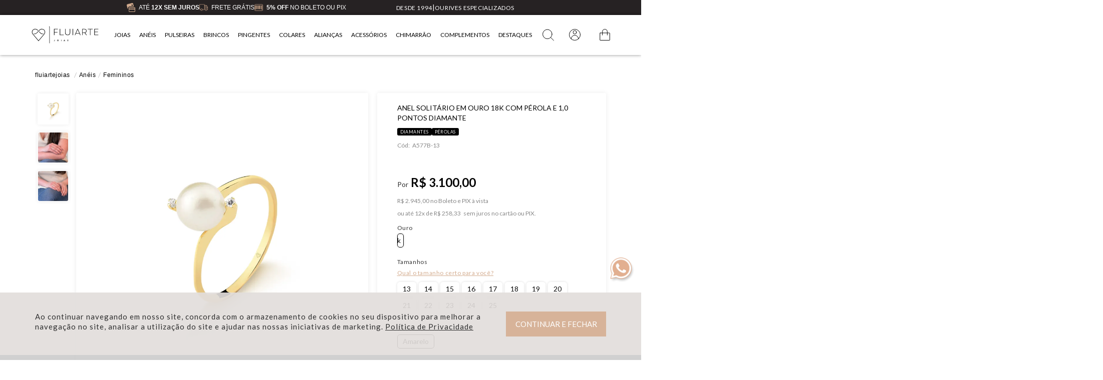

--- FILE ---
content_type: text/html; charset=utf-8
request_url: https://www.fluiartejoias.com.br/anel-solitario-feminino-diamantes-perola-ouro-750/p
body_size: 397991
content:
<!DOCTYPE html >
<html xmlns="http://www.w3.org/1999/xhtml" xmlns:vtex="http://www.vtex.com.br/2009/vtex-common" xmlns:vtex.cmc="http://www.vtex.com.br/2009/vtex-commerce" lang="pt-BR">
  <head prefix="og: http://ogp.me/ns# fb: http://ogp.me/ns/fb# product: http://ogp.me/ns/product#"><meta name="language" content="pt-BR" />
<meta name="country" content="BRA" />
<meta name="currency" content="R$" />
<meta http-equiv="Content-Type" content="text/html;charset=utf-8" />
<meta name="description" content="Encante-se com nosso anel solitário em ouro 18k, adornado com pérola e diamantes. Sofisticação e beleza na só se encontra aqui na Fluiarte Joias." />
<meta name="Abstract" content="Anel Feminino em Ouro Amarelo 18K com Pérola A577 Fluiarte Joias" />
<meta name="author" content="Fluiarte Joias" />
<meta name="copyright" content="Fluiarte Joias" />
<meta name="vtex-version" content="1.0.0.0" />
<meta http-equiv="pragma" content="no-cache" />
<title>Anel Feminino em Ouro Amarelo 18K com Pérola A577 Fluiarte Joias - fluiartejoias</title><script type="text/javascript" language="javascript">var jscheckoutUrl = 'https://www.fluiartejoias.com.br/checkout/#/cart';var jscheckoutAddUrl = 'https://www.fluiartejoias.com.br/checkout/cart/add';var jscheckoutGiftListId = '';var jsnomeSite = 'fluiartejoias';var jsnomeLoja = 'fluiartejoias';var jssalesChannel = '1';var defaultStoreCurrency = 'R$';var localeInfo = {"CountryCode":"BRA","CultureCode":"pt-BR","CurrencyLocale":{"RegionDisplayName":"Brazil","RegionName":"BR","RegionNativeName":"Brasil","TwoLetterIsoRegionName":"BR","CurrencyEnglishName":"Brazilian Real","CurrencyNativeName":"Real","CurrencySymbol":"R$","ISOCurrencySymbol":"BRL","Locale":1046,"Format":{"CurrencyDecimalDigits":2,"CurrencyDecimalSeparator":",","CurrencyGroupSeparator":".","CurrencyGroupSize":3,"StartsWithCurrencySymbol":true},"FlagUrl":"http://www.geonames.org/flags/x/br.gif"}};</script> 
<script type="text/javascript" language="javascript">vtxctx = {"skus":"1884;5414;5415;5416;5417;5418;5419;5420;5421;5422;5423;5424;5425","searchTerm":"","categoryId":"2","categoryName":"Femininos","departmentyId":"1","departmentName":"Anéis","isOrder":"0","isCheck":"0","isCart":"0","actionType":"","actionValue":"","login":null,"url":"www.fluiartejoias.com.br","transurl":"www.fluiartejoias.com.br"};</script> 
<script language="javascript" src="https://io.vtex.com.br/front-libs/jquery/1.8.3/jquery-1.8.3.min.js?v=1.0.0.0"   type="text/javascript"></script>
<script language="javascript" src="https://fluiartejoias.vteximg.com.br/scripts/swfobject.js?v=1.0.0.0"   type="text/javascript"></script>
<script language="javascript" src="https://fluiartejoias.vteximg.com.br/scripts/vtex.ajax.wait.js?v=1.0.0.0"   type="text/javascript"></script>
<script language="javascript" src="https://fluiartejoias.vteximg.com.br/scripts/vtex.common.js?v=1.0.0.0"   type="text/javascript"></script>
<script language="javascript" src="https://vtex.vtexassets.com/_v/public/assets/v1/npm/@vtex/render-extension-loader@0.1.6/lib/render-extension-loader.js?v=1.0.0.0"   type="text/javascript"></script>
<script language="javascript" src="https://io.vtex.com.br/rc/rc.js?v=1.0.0.0"   type="text/javascript"></script>
<script language="javascript" src="https://activity-flow.vtex.com/af/af.js?v=1.0.0.0"   type="text/javascript"></script>
<script language="javascript" src="https://fluiartejoias.vteximg.com.br/scripts/vtex.tagmanager.helper.js?v=1.0.0.0"   type="text/javascript"></script>
<script language="javascript" src="https://io.vtex.com.br/portal-ui/v1.21.0/scripts/vtex-events-all.min.js?v=1.0.0.0"   type="text/javascript"></script>
<script language="javascript" src="https://io.vtex.com.br/portal-ui/v1.21.0/scripts/vtex-analytics.js?v=1.0.0.0"   type="text/javascript"></script>
<script language="javascript" src="https://io.vtex.com.br/front-libs/front-i18n/0.7.2/vtex-i18n.min.js?v=1.0.0.0"   type="text/javascript"></script>
<script language="javascript" src="https://io.vtex.com.br/front-libs/front-utils/3.0.8/underscore-extensions.js?v=1.0.0.0"   type="text/javascript"></script>
<script language="javascript" src="https://fluiartejoias.vteximg.com.br/scripts/currency-format.min.js?v=1.0.0.0"   type="text/javascript"></script>
<script language="javascript" src="https://io.vtex.com.br/front-libs/dustjs-linkedin/2.3.5/dust-core-2.3.5.min.js?v=1.0.0.0"   type="text/javascript"></script>
<script language="javascript" src="https://io.vtex.com.br/portal-plugins/2.9.13/js/catalog-sdk.min.js?v=1.0.0.0"   type="text/javascript"></script>
<script language="javascript" src="https://io.vtex.com.br/vtex.js/v2.13.1/vtex.min.js?v=1.0.0.0"   type="text/javascript"></script>
<script language="javascript" src="https://io.vtex.com.br/vtex-id-ui/3.28.0/vtexid-jquery.min.js?v=1.0.0.0"   type="text/javascript"></script>
<script language="javascript" src="https://fluiartejoias.vteximg.com.br/scripts/jquery.jqzoom-core.js?v=1.0.0.0"   type="text/javascript"></script>
<script language="javascript" src="https://io.vtex.com.br/portal-plugins/2.9.13/js/portal-price-with-template2.min.js?v=1.0.0.0"   type="text/javascript"></script>
<script language="javascript" src="https://io.vtex.com.br/portal-plugins/2.9.13/js/portal-template-as-modal.min.js?v=1.0.0.0"   type="text/javascript"></script>
<script language="javascript" src="https://io.vtex.com.br/portal-plugins/2.9.13/js/portal-sku-selector-with-template-v2.min.js?v=1.0.0.0"   type="text/javascript"></script>
<script language="javascript" src="https://io.vtex.com.br/portal-plugins/2.9.13/js/portal-buy-button-v2.1.min.js?v=1.0.0.0"   type="text/javascript"></script>
<script language="javascript" src="https://io.vtex.com.br/portal-plugins/2.9.13/js/portal-notify-me-with-template.min.js?v=1.0.0.0"   type="text/javascript"></script>
<script language="javascript" src="https://fluiartejoias.vteximg.com.br/scripts/jquery.maskedinput-1.2.2.js?v=1.0.0.0"   type="text/javascript"></script>
<script language="javascript" src="https://fluiartejoias.vteximg.com.br/scripts/vtex.viewpart.newsletter.js?v=1.0.0.0"   type="text/javascript"></script>
<link rel="stylesheet" href="https://maxcdn.bootstrapcdn.com/font-awesome/4.4.0/css/font-awesome.min.css" /><link rel="stylesheet" href="/arquivos/jquery-ui.min.css?v=635825155361570000" /><link href="/arquivos/bootstrap.min.css?v=635827719507000000" rel="stylesheet" type="text/css" /><link href="https://fonts.googleapis.com/css?family=Lato" rel="stylesheet" /><link href="/arquivos/owl.carousel.css?v=635825155375270000" rel="stylesheet" type="text/css" /><link href="/arquivos/jssocials.css" rel="stylesheet" type="text/css" /><link href="/arquivos/style.css?v=637986078203030000" rel="stylesheet" type="text/css" /><link href="/arquivos/ajustes-trinto-mobile.css?v=637867549059670000" rel="stylesheet" type="text/css" /><link href="/arquivos/N1-Fluiartejoias-Styles.css?v=637979905131800000" rel="stylesheet" /><link href="/arquivos/slick.css?v=638023840241070000" rel="stylesheet" /><link href="/arquivos/slick-theme.css?v=638023840239200000" rel="stylesheet" /><link href="/arquivos/estilos-bob.css?v=2345" rel="stylesheet" type="text/css" /><link href="/arquivos/scrollcss.css?v=638031949557830000" rel="stylesheet" type="text/css" /><link href="/arquivos/btn-whatsapp.css?v=01" rel="stylesheet" /><link href="/arquivos/produto.css?v=09" rel="stylesheet" /><script language="javascript">var ___scriptPathTransac = '';</script><script language="javascript">var ___scriptPath = '';</script><script type="text/javascript">
        (function () {
            var yvs = document.createElement("script");
            yvs.type = "text/javascript";
            yvs.async = true;
            yvs.id = "_yvsrc";
            yvs.src = "//service.yourviews.com.br/script/58d68258-4b3d-4f1b-8e0a-3890af70479e/yvapi.js";
            var yvs_script = document.getElementsByTagName("script")[0];
            yvs_script.parentNode.insertBefore(yvs, yvs_script);
        })();
        (function () {
            var yvs = document.createElement("script");
            yvs.type = "text/javascript";
            yvs.async = true;
            yvs.id = "_yvsrcrs";
            yvs.src = "//yv-misc.s3.dualstack.us-east-1.amazonaws.com/SCRIPTS/yourviews-rich-snippet.js";
            var yvs_script = document.getElementsByTagName("script")[0];
            yvs_script.parentNode.insertBefore(yvs, yvs_script);
        })();
    </script><script>(function(w,d,s,l,i){w[l]=w[l]||[];w[l].push({'gtm.start':
new Date().getTime(),event:'gtm.js'});var f=d.getElementsByTagName(s)[0],
j=d.createElement(s),dl=l!='dataLayer'?'&amp;l='+l:'';j.async=true;j.src=
'https://www.googletagmanager.com/gtm.js?id='+i+dl;f.parentNode.insertBefore(j,f);
})(window,document,'script','dataLayer','GTM-5GRBNVJ');</script><script>  (function(i,s,o,g,r,a,m){i['GoogleAnalyticsObject']=r;i[r]=i[r]||function(){
  (i[r].q=i[r].q||[]).push(arguments)},i[r].l=1*new Date();a=s.createElement(o),
  m=s.getElementsByTagName(o)[0];a.async=1;a.src=g;m.parentNode.insertBefore(a,m)
  })(window,document,'script','https://www.google-analytics.com/analytics.js','ga');
  ga('create', 'UA-100229022-1', 'auto');
  ga('send', 'pageview');
</script><meta name="google-site-verification" content="Hr0gMoIECbF7rzCtvIRAPb4rtHZczH_VfBx5I5-1WVU" /><meta name="google-site-verification" content="Iq7Cnvyyh_X6GI7RS-Rp34uqBdaALT7j1anaYdVxo90" /><link rel="shortcut icon" href="/arquivos/favicon-fluirarte-joias.ico?v=638097752103130000" /><style>
@media only screen and (min-width: 100px) and (max-width: 1170px){
    body.AN1-404 .page {
        margin-top: 120px !important;
    }
}
</style><script src="/arquivos/slick.min.js?v=01"></script><meta name="viewport" content="width=device-width, initial-scale=1.0, maximum-scale=1.0" /><meta property="og:type" content="og:product" />
<meta property="og:title" content="Anel Solitário em Ouro 18k com Pérola e 1,0 Pontos Diamante" /><meta property="og:image" content="https://fluiartejoias.vteximg.com.br/arquivos/ids/171149-550-550/anel-solitario-feminino-em-ouro-18k-com-perola-e-diamantes.jpg?v=638784357264330000" /><meta property="og:description" content="Anel Feminino em ouro Amarelo com Pérola, peça criada para compor o seu look, juntando a criação com a composição proporcionamos refinamento ao melhor look. Este anel se destaca pelo brilho do ouro e seu acabamento que traz modernidade no seu arranjo.

As joias são acessórios indispensáveis para toda mulher, em destaque os anéis em ouro! Os anéis femininos complementam o seu visual com o toque leve e sútil, sempre desfrutando de novos ares independente da ocasião.

As pérolas são sinônimo de luxo e requinte! Possuem um toque encantador por sua pureza, combinam com facilidade com diversos looks. Os anéis com pérolas são perfeitos para presentear e usar em momentos especiais.

Os anéis de ouro 18K são joias com design radiante, o seu design varia muito em cada modelo. Desenvolvemos anéis para todas as ocasiões com toque minimalista ou extravagante, mas sempre com a medida essencial para o seu look.

A Fluiarte Joias é uma joalheria brasileira que desenvolve e confecciona joias finas desde 1994, possuímos valores e propósitos que têm como foco entregar a melhor experiência ao desfrutar de joias em ouro e diamantes com visual único." /><meta property="og:url" content="https://www.fluiartejoias.com.br/anel-solitario-feminino-diamantes-perola-ouro-750/p" /><meta property="product:plural_title" content="Anel Solitário em Ouro 18k com Pérola e 1,0 Pontos Diamante" /><meta property="product:price:amount" content="3100.00" /><meta property="product:price:currency" content="BRL" /><meta name="twitter:card" content="product" />
<meta name="twitter:site" content="@[TwitterAccount]" /><meta name="twitter:creator" content="@[TwitterAccount]" /><meta name="twitter:title" content="Anel Solitário em Ouro 18k com Pérola e 1,0 Pontos Diamante" /><meta name="twitter:label1" content="Category" /><meta name="twitter:data1" content="Femininos" /><meta name="twitter:label2" content="Price" /><meta name="twitter:data2" content="3100.00" /><meta name="twitter:domain" content="fluiartejoias.com.br" /><meta name="twitter:image" content="https://fluiartejoias.vteximg.com.br/arquivos/ids/171149-550-550/anel-solitario-feminino-em-ouro-18k-com-perola-e-diamantes.jpg?v=638784357264330000" /><script src="https://cdnjs.cloudflare.com/ajax/libs/jquery.mask/1.14.15/jquery.mask.min.js"></script><script src="https://cdnjs.cloudflare.com/ajax/libs/popper.js/1.12.9/umd/popper.min.js"></script><style>
        html{
            overflow:visible !important;
        }
    </style>
<!-- Start - WebAnalyticsViewPart -->
<script> var defaultUtmFromFolder = '';</script>
<!-- CommerceContext.Current.VirtualFolder.Name: @Produto@ -->

<script>
vtex.events.addData({"pageCategory":"Product","pageDepartment":"Anéis","pageUrl":"http://www.fluiartejoias.com.br/anel-solitario-feminino-diamantes-perola-ouro-750/p","pageTitle":"Anel Feminino em Ouro Amarelo 18K com Pérola A577 Fluiarte Joias - fluiartejoias","skuStockOutFromShelf":[],"skuStockOutFromProductDetail":[],"shelfProductIds":[],"accountName":"fluiartejoias","pageFacets":[],"productId":"1511","productReferenceId":"A577B","skuStocks":{"1884":100,"5414":100,"5415":100,"5416":100,"5417":100,"5418":100,"5419":100,"5420":100,"5421":100,"5422":100,"5423":100,"5424":100,"5425":100},"productName":"Anel Solitário em Ouro 18k com Pérola e 1,0 Pontos Diamante","productBrandId":2000006,"productBrandName":"Fluiarte Joias","productDepartmentId":1,"productDepartmentName":"Anéis","productCategoryId":2,"productCategoryName":"Femininos","productListPriceFrom":"3100","productListPriceTo":"3100","productPriceFrom":"3100","productPriceTo":"3100","sellerId":"1","sellerIds":"1"});
</script>

<script>
(function(w,d,s,l,i){w[l]=w[l]||[];w[l].push({'gtm.start':
                            new Date().getTime(),event:'gtm.js'});var f=d.getElementsByTagName(s)[0],
                            j=d.createElement(s),dl=l!='dataLayer'?'&l='+l:'';j.async=true;j.src=
                            '//www.googletagmanager.com/gtm.js?id='+i+dl;f.parentNode.insertBefore(j,f);
                            })(window,document,'script','dataLayer','GTM-5GRBNVJ');
</script>

<script>
var helper = new vtexTagManagerHelper('productView'); helper.init();
</script>

<!-- End - WebAnalyticsViewPart -->
<link rel="canonical" href="https://www.fluiartejoias.com.br/anel-solitario-feminino-diamantes-perola-ouro-750/p" /><script>var skuJson_0 = {"productId":1511,"name":"Anel Solitário em Ouro 18k com Pérola e 1,0 Pontos Diamante","salesChannel":"1","available":true,"displayMode":"especificacao","dimensions":["Tamanhos","Cores"],"dimensionsInputType":{"Tamanhos":"Radio","Cores":"Radio"},"dimensionsMap":{"Tamanhos":["13","14","15","16","17","18","19","20","21","22","23","24","25"],"Cores":["Amarelo"]},"skus":[{"sku":1884,"skuname":"Aro 13","dimensions":{"Tamanhos":"13","Cores":"Amarelo"},"available":true,"availablequantity":99999,"cacheVersionUsedToCallCheckout":"_","listPriceFormated":"R$ 0,00","fullSellingPrice":"R$ 3.100,00","listPrice":0,"taxFormated":"R$ 0,00","taxAsInt":0,"bestPriceFormated":"R$ 3.100,00","bestPrice":310000,"spotPrice":310000,"priceToken":"eyJhbGciOiJFUzI1NiIsImtpZCI6IjFiNGI1ZDY4LWI2Y2EtNDEwNy1hYmE3LWZlOWE1NTZiZDk3YSIsInR5cCI6IkpXVCJ9.[base64].met2CEo7Dw-Th5S7lfU_8Mt2f0fQftvrVbUb66QPZ2vJ-4Ro9QLThE4oCiib6FUveRx-2_gZwdtltBm2-AFyyg","installments":12,"installmentsValue":25833,"installmentsInsterestRate":0,"image":"https://fluiartejoias.vteximg.com.br/arquivos/ids/171149-550-550/anel-solitario-feminino-em-ouro-18k-com-perola-e-diamantes.jpg?v=638784357264330000","sellerId":"1","seller":"fluiartejoias","measures":{"cubicweight":0.0000,"height":11.0000,"length":20.0000,"weight":500.0000,"width":20.0000},"unitMultiplier":1.0000,"rewardValue":0},{"sku":5414,"skuname":"Aro 14","dimensions":{"Tamanhos":"14","Cores":"Amarelo"},"available":true,"availablequantity":99999,"cacheVersionUsedToCallCheckout":"_","listPriceFormated":"R$ 0,00","fullSellingPrice":"R$ 3.100,00","listPrice":0,"taxFormated":"R$ 0,00","taxAsInt":0,"bestPriceFormated":"R$ 3.100,00","bestPrice":310000,"spotPrice":310000,"priceToken":"eyJhbGciOiJFUzI1NiIsImtpZCI6IjYwZWZmMTI0LWE2YjQtNDM0ZS1hOTRkLWNjMWE3NjdhZWFkYiIsInR5cCI6IkpXVCJ9.[base64].IrdT4TgXSNLLELrTpPtsU2XdhNom77dFf4A3DC1RlELhHLtrj0njMc5vfeHRvBXnw0PkmB443wk1ngsJvKCcZg","installments":12,"installmentsValue":25833,"installmentsInsterestRate":0,"image":"https://fluiartejoias.vteximg.com.br/arquivos/ids/171149-550-550/anel-solitario-feminino-em-ouro-18k-com-perola-e-diamantes.jpg?v=638784357264330000","sellerId":"1","seller":"fluiartejoias","measures":{"cubicweight":0.9167,"height":11.0000,"length":20.0000,"weight":500.0000,"width":20.0000},"unitMultiplier":1.0000,"rewardValue":0},{"sku":5415,"skuname":"Aro 15","dimensions":{"Tamanhos":"15","Cores":"Amarelo"},"available":true,"availablequantity":99999,"cacheVersionUsedToCallCheckout":"_","listPriceFormated":"R$ 0,00","fullSellingPrice":"R$ 3.100,00","listPrice":0,"taxFormated":"R$ 0,00","taxAsInt":0,"bestPriceFormated":"R$ 3.100,00","bestPrice":310000,"spotPrice":310000,"priceToken":"eyJhbGciOiJFUzI1NiIsImtpZCI6ImFkOGQyOTI3LThkNTYtNDNmNC1hMWFiLTg5MzVmMTZmZDdmNyIsInR5cCI6IkpXVCJ9.[base64].0ZLv4g69s4Sex7yTO3tyfM3CZa9XwhnF_Rc3jWp3Ob_-Mf2Tv0J5lNLMMo9VzfCNKKnU-xIRPhgOTZWoFBJIQQ","installments":12,"installmentsValue":25833,"installmentsInsterestRate":0,"image":"https://fluiartejoias.vteximg.com.br/arquivos/ids/171149-550-550/anel-solitario-feminino-em-ouro-18k-com-perola-e-diamantes.jpg?v=638784357264330000","sellerId":"1","seller":"fluiartejoias","measures":{"cubicweight":0.9167,"height":11.0000,"length":20.0000,"weight":500.0000,"width":20.0000},"unitMultiplier":1.0000,"rewardValue":0},{"sku":5416,"skuname":"Aro 16","dimensions":{"Tamanhos":"16","Cores":"Amarelo"},"available":true,"availablequantity":99999,"cacheVersionUsedToCallCheckout":"_","listPriceFormated":"R$ 0,00","fullSellingPrice":"R$ 3.100,00","listPrice":0,"taxFormated":"R$ 0,00","taxAsInt":0,"bestPriceFormated":"R$ 3.100,00","bestPrice":310000,"spotPrice":310000,"priceToken":"eyJhbGciOiJFUzI1NiIsImtpZCI6ImMwYmY0ODk2LWNmMmItNGY0Ny1iNjBjLWUwNTZiOTljZWVlZCIsInR5cCI6IkpXVCJ9.[base64].cdoqiiE3IsiAmoAnONUu87yEtFULGhu2JgPC7wt-yTEqrAge2nWdYZdrKqao3XVgFAIG-n151IbXaEW-Ad1mTw","installments":12,"installmentsValue":25833,"installmentsInsterestRate":0,"image":"https://fluiartejoias.vteximg.com.br/arquivos/ids/171149-550-550/anel-solitario-feminino-em-ouro-18k-com-perola-e-diamantes.jpg?v=638784357264330000","sellerId":"1","seller":"fluiartejoias","measures":{"cubicweight":0.9167,"height":11.0000,"length":20.0000,"weight":500.0000,"width":20.0000},"unitMultiplier":1.0000,"rewardValue":0},{"sku":5417,"skuname":"Aro 17","dimensions":{"Tamanhos":"17","Cores":"Amarelo"},"available":true,"availablequantity":99999,"cacheVersionUsedToCallCheckout":"_","listPriceFormated":"R$ 0,00","fullSellingPrice":"R$ 3.100,00","listPrice":0,"taxFormated":"R$ 0,00","taxAsInt":0,"bestPriceFormated":"R$ 3.100,00","bestPrice":310000,"spotPrice":310000,"priceToken":"eyJhbGciOiJFUzI1NiIsImtpZCI6ImE0ZGM4NzU1LWVhNjctNDRkZC05YzEwLTc2MTZkN2Y2YWQ0NCIsInR5cCI6IkpXVCJ9.[base64].wh-ot1jTyCnwrNOYRBGnfkMS2a5s1F7d4bxyb4nFeZJ16nPDOwsRrwxf5G0rDJEnYk0uNnXOJU33f8Mki-n93g","installments":12,"installmentsValue":25833,"installmentsInsterestRate":0,"image":"https://fluiartejoias.vteximg.com.br/arquivos/ids/171149-550-550/anel-solitario-feminino-em-ouro-18k-com-perola-e-diamantes.jpg?v=638784357264330000","sellerId":"1","seller":"fluiartejoias","measures":{"cubicweight":0.9167,"height":11.0000,"length":20.0000,"weight":500.0000,"width":20.0000},"unitMultiplier":1.0000,"rewardValue":0},{"sku":5418,"skuname":"Aro 18","dimensions":{"Tamanhos":"18","Cores":"Amarelo"},"available":true,"availablequantity":99999,"cacheVersionUsedToCallCheckout":"_","listPriceFormated":"R$ 0,00","fullSellingPrice":"R$ 3.100,00","listPrice":0,"taxFormated":"R$ 0,00","taxAsInt":0,"bestPriceFormated":"R$ 3.100,00","bestPrice":310000,"spotPrice":310000,"priceToken":"eyJhbGciOiJFUzI1NiIsImtpZCI6IjU0YWMwNDQ4LTgyYjctNDJiNC05ZGI5LTQzNDQ2ZGU2MDgzOCIsInR5cCI6IkpXVCJ9.[base64].T7HTUEeJCqu_5lOScMuFtyrvyUSU8B-PejVXT2A5VmX8YrFUnVhrVpeXJcWXrxY8tx_4aXbxrD0ISWLB13SuDg","installments":12,"installmentsValue":25833,"installmentsInsterestRate":0,"image":"https://fluiartejoias.vteximg.com.br/arquivos/ids/171149-550-550/anel-solitario-feminino-em-ouro-18k-com-perola-e-diamantes.jpg?v=638784357264330000","sellerId":"1","seller":"fluiartejoias","measures":{"cubicweight":0.9167,"height":11.0000,"length":20.0000,"weight":500.0000,"width":20.0000},"unitMultiplier":1.0000,"rewardValue":0},{"sku":5419,"skuname":"Aro 19","dimensions":{"Tamanhos":"19","Cores":"Amarelo"},"available":true,"availablequantity":99999,"cacheVersionUsedToCallCheckout":"_","listPriceFormated":"R$ 0,00","fullSellingPrice":"R$ 3.100,00","listPrice":0,"taxFormated":"R$ 0,00","taxAsInt":0,"bestPriceFormated":"R$ 3.100,00","bestPrice":310000,"spotPrice":310000,"priceToken":"eyJhbGciOiJFUzI1NiIsImtpZCI6IjQwM2M1YjU4LWI4ZjctNDUyOS1hZDY4LTVkNzFmMDI5MmYwNiIsInR5cCI6IkpXVCJ9.[base64].mAWYpGxr1pZPqZu3M-qgK-en6JiJVvFrMZO0AdPWj7ugURVuKwYNh3oenGom4L81UAi7bs8_LJbhwqUByJavkQ","installments":12,"installmentsValue":25833,"installmentsInsterestRate":0,"image":"https://fluiartejoias.vteximg.com.br/arquivos/ids/171149-550-550/anel-solitario-feminino-em-ouro-18k-com-perola-e-diamantes.jpg?v=638784357264330000","sellerId":"1","seller":"fluiartejoias","measures":{"cubicweight":0.9167,"height":11.0000,"length":20.0000,"weight":500.0000,"width":20.0000},"unitMultiplier":1.0000,"rewardValue":0},{"sku":5420,"skuname":"Aro 20","dimensions":{"Tamanhos":"20","Cores":"Amarelo"},"available":true,"availablequantity":99999,"cacheVersionUsedToCallCheckout":"_","listPriceFormated":"R$ 0,00","fullSellingPrice":"R$ 3.100,00","listPrice":0,"taxFormated":"R$ 0,00","taxAsInt":0,"bestPriceFormated":"R$ 3.100,00","bestPrice":310000,"spotPrice":310000,"priceToken":"eyJhbGciOiJFUzI1NiIsImtpZCI6IjU0OTYwYjJlLTBjZWEtNDNkZi1iMjQ2LWI4MmRhZTNkNzYyNyIsInR5cCI6IkpXVCJ9.[base64].2smFipbEj5WtvysfQHzI20bpZBAlZhMXkIOgcAoXP5BdfFrPct5iocNW4UHXqVcN0VZc5pWB7wcep_OowrcuuQ","installments":12,"installmentsValue":25833,"installmentsInsterestRate":0,"image":"https://fluiartejoias.vteximg.com.br/arquivos/ids/171149-550-550/anel-solitario-feminino-em-ouro-18k-com-perola-e-diamantes.jpg?v=638784357264330000","sellerId":"1","seller":"fluiartejoias","measures":{"cubicweight":0.9167,"height":11.0000,"length":20.0000,"weight":500.0000,"width":20.0000},"unitMultiplier":1.0000,"rewardValue":0},{"sku":5421,"skuname":"Aro 21","dimensions":{"Tamanhos":"21","Cores":"Amarelo"},"available":true,"availablequantity":99999,"cacheVersionUsedToCallCheckout":"_","listPriceFormated":"R$ 0,00","fullSellingPrice":"R$ 3.100,00","listPrice":0,"taxFormated":"R$ 0,00","taxAsInt":0,"bestPriceFormated":"R$ 3.100,00","bestPrice":310000,"spotPrice":310000,"priceToken":"eyJhbGciOiJFUzI1NiIsImtpZCI6ImQ2OTEwZmUxLTQxYzMtNDRmOS1hZmRhLTYxMjQ0NGM4NTBjYiIsInR5cCI6IkpXVCJ9.[base64].htMDqXmUhqoInLmQwqyjZJt9QKpYUzkbByI4gJmGraPYo6PNI9EVsemNeNEOFvTHfVoY4wyGjHty1j7HsPuDFQ","installments":12,"installmentsValue":25833,"installmentsInsterestRate":0,"image":"https://fluiartejoias.vteximg.com.br/arquivos/ids/171149-550-550/anel-solitario-feminino-em-ouro-18k-com-perola-e-diamantes.jpg?v=638784357264330000","sellerId":"1","seller":"fluiartejoias","measures":{"cubicweight":0.9167,"height":11.0000,"length":20.0000,"weight":500.0000,"width":20.0000},"unitMultiplier":1.0000,"rewardValue":0},{"sku":5422,"skuname":"Aro 22","dimensions":{"Tamanhos":"22","Cores":"Amarelo"},"available":true,"availablequantity":99999,"cacheVersionUsedToCallCheckout":"_","listPriceFormated":"R$ 0,00","fullSellingPrice":"R$ 3.100,00","listPrice":0,"taxFormated":"R$ 0,00","taxAsInt":0,"bestPriceFormated":"R$ 3.100,00","bestPrice":310000,"spotPrice":310000,"priceToken":"eyJhbGciOiJFUzI1NiIsImtpZCI6ImIxZTg2MWZmLWExYzUtNDFiNS1hNmRkLTg2NTdhMTlhYTg4ZCIsInR5cCI6IkpXVCJ9.[base64].1xRxZ3Kohofz3GTWunjOm4x4b19JioSPrKPbHhHsWHm92ntIL47TMfY5zzwbd44SNzp4FhH6eGylPPNukZ7g5w","installments":12,"installmentsValue":25833,"installmentsInsterestRate":0,"image":"https://fluiartejoias.vteximg.com.br/arquivos/ids/171149-550-550/anel-solitario-feminino-em-ouro-18k-com-perola-e-diamantes.jpg?v=638784357264330000","sellerId":"1","seller":"fluiartejoias","measures":{"cubicweight":0.9167,"height":11.0000,"length":20.0000,"weight":500.0000,"width":20.0000},"unitMultiplier":1.0000,"rewardValue":0},{"sku":5423,"skuname":"Aro 23","dimensions":{"Tamanhos":"23","Cores":"Amarelo"},"available":true,"availablequantity":99999,"cacheVersionUsedToCallCheckout":"_","listPriceFormated":"R$ 0,00","fullSellingPrice":"R$ 3.100,00","listPrice":0,"taxFormated":"R$ 0,00","taxAsInt":0,"bestPriceFormated":"R$ 3.100,00","bestPrice":310000,"spotPrice":310000,"priceToken":"eyJhbGciOiJFUzI1NiIsImtpZCI6IjM5ZTk2N2NhLTUwZDQtNDZlMy05ODljLTBlY2YxZDFjYzE2NSIsInR5cCI6IkpXVCJ9.[base64].SLqCk58AagaT0iys-mOiGD-GabqIiYmsYvxF0lalKvRVcncr1hOW9bt0Gllrpy7l_TF5Rv-qcMcSH0wPauvnSg","installments":12,"installmentsValue":25833,"installmentsInsterestRate":0,"image":"https://fluiartejoias.vteximg.com.br/arquivos/ids/171149-550-550/anel-solitario-feminino-em-ouro-18k-com-perola-e-diamantes.jpg?v=638784357264330000","sellerId":"1","seller":"fluiartejoias","measures":{"cubicweight":0.9167,"height":11.0000,"length":20.0000,"weight":500.0000,"width":20.0000},"unitMultiplier":1.0000,"rewardValue":0},{"sku":5424,"skuname":"Aro 24","dimensions":{"Tamanhos":"24","Cores":"Amarelo"},"available":true,"availablequantity":99999,"cacheVersionUsedToCallCheckout":"_","listPriceFormated":"R$ 0,00","fullSellingPrice":"R$ 3.100,00","listPrice":0,"taxFormated":"R$ 0,00","taxAsInt":0,"bestPriceFormated":"R$ 3.100,00","bestPrice":310000,"spotPrice":310000,"priceToken":"eyJhbGciOiJFUzI1NiIsImtpZCI6IjA1MDk3N2QxLWJhMmItNDEzZC1iMmQ4LTMxNjM5MzE1MTM5ZCIsInR5cCI6IkpXVCJ9.[base64].5MVpdR9XxT2ZUTS1dKHyS4fs1DDsg_7ryAZQLjd5veeGeLS1vgDu76AUXTIZa593AYNTU3K2WJ2qlheK3RkCBg","installments":12,"installmentsValue":25833,"installmentsInsterestRate":0,"image":"https://fluiartejoias.vteximg.com.br/arquivos/ids/171149-550-550/anel-solitario-feminino-em-ouro-18k-com-perola-e-diamantes.jpg?v=638784357264330000","sellerId":"1","seller":"fluiartejoias","measures":{"cubicweight":0.9167,"height":11.0000,"length":20.0000,"weight":500.0000,"width":20.0000},"unitMultiplier":1.0000,"rewardValue":0},{"sku":5425,"skuname":"Aro 25","dimensions":{"Tamanhos":"25","Cores":"Amarelo"},"available":true,"availablequantity":99999,"cacheVersionUsedToCallCheckout":"_","listPriceFormated":"R$ 0,00","fullSellingPrice":"R$ 3.100,00","listPrice":0,"taxFormated":"R$ 0,00","taxAsInt":0,"bestPriceFormated":"R$ 3.100,00","bestPrice":310000,"spotPrice":310000,"priceToken":"eyJhbGciOiJFUzI1NiIsImtpZCI6ImJkNDFjZDQyLWM5NTEtNDE5NS05NmZlLWI4ZDNlNzNhNjkyYiIsInR5cCI6IkpXVCJ9.[base64].apy-cmt8dmrE9pu3k9jMzZxJxqgSSyW2E38C_yI49C0c-mJvy7zDiisTb1I-HcW1rOg5tBaW3ltQ56s2lKmD5Q","installments":12,"installmentsValue":25833,"installmentsInsterestRate":0,"image":"https://fluiartejoias.vteximg.com.br/arquivos/ids/171149-550-550/anel-solitario-feminino-em-ouro-18k-com-perola-e-diamantes.jpg?v=638784357264330000","sellerId":"1","seller":"fluiartejoias","measures":{"cubicweight":0.9167,"height":11.0000,"length":20.0000,"weight":500.0000,"width":20.0000},"unitMultiplier":1.0000,"rewardValue":0}]};CATALOG_SDK.setProductWithVariationsCache(skuJson_0.productId, skuJson_0); var skuJson = skuJson_0;</script></head>
  <body id="product-page" class="produto"><div class="ajax-content-loader" rel="/no-cache/callcenter/disclaimer"></div><!--<div class="slide-progress-bar" style="display:none;">--><!--      <span class="icon">--><!--            <img src="https://fluiartejoias.vteximg.com.br/arquivos/carregando-fluirarte.gif?v=638281784187770000" />--><!--      </span>    --><!--      <div class="progress-bar" id="progress-bar">0%</div>--><!--progress-bar--><!--    </div>--><noscript><iframe src="https://www.googletagmanager.com/ns.html?id=GTM-5GRBNVJ" height="0" width="0" style="display:none;visibility:hidden"></iframe></noscript><div itemscope="itemscope" itemtype="http://schema.org/Product">
<meta itemprop="name" content="Anel Solitário em Ouro 18k com Pérola e 1,0 Pontos Diamante" /><meta itemprop="description" content="Anel Feminino em ouro Amarelo com Pérola, peça criada para compor o seu look, juntando a criação com a composição proporcionamos refinamento ao melhor look. Este anel se destaca pelo brilho do ouro e seu acabamento que traz modernidade no seu arranjo.

As joias são acessórios indispensáveis para toda mulher, em destaque os anéis em ouro! Os anéis femininos complementam o seu visual com o toque leve e sútil, sempre desfrutando de novos ares independente da ocasião.

As pérolas são sinônimo de luxo e requinte! Possuem um toque encantador por sua pureza, combinam com facilidade com diversos looks. Os anéis com pérolas são perfeitos para presentear e usar em momentos especiais.

Os anéis de ouro 18K são joias com design radiante, o seu design varia muito em cada modelo. Desenvolvemos anéis para todas as ocasiões com toque minimalista ou extravagante, mas sempre com a medida essencial para o seu look.

A Fluiarte Joias é uma joalheria brasileira que desenvolve e confecciona joias finas desde 1994, possuímos valores e propósitos que têm como foco entregar a melhor experiência ao desfrutar de joias em ouro e diamantes com visual único." /><meta itemprop="url" content="https://www.fluiartejoias.com.br/anel-solitario-feminino-diamantes-perola-ouro-750/p" /><meta itemprop="productID" content="1511" /><div itemscope="itemscope" itemprop="brand" itemtype="http://schema.org/brand"><meta itemprop="name" content="Fluiarte Joias" /></div><meta itemprop="image" content="https://fluiartejoias.vteximg.com.br/arquivos/ids/171149-550-550/anel-solitario-feminino-em-ouro-18k-com-perola-e-diamantes.jpg?v=638784357264330000" /><meta itemprop="sku" content="1884" /><meta itemprop="sku" content="5414" /><meta itemprop="sku" content="5415" /><meta itemprop="sku" content="5416" /><meta itemprop="sku" content="5417" /><meta itemprop="sku" content="5418" /><meta itemprop="sku" content="5419" /><meta itemprop="sku" content="5420" /><meta itemprop="sku" content="5421" /><meta itemprop="sku" content="5422" /><meta itemprop="sku" content="5423" /><meta itemprop="sku" content="5424" /><meta itemprop="sku" content="5425" /><div itemtype="http://schema.org/Offer" itemscope="itemscope" itemprop="offers"><link itemprop="availability" href="http://schema.org/InStock" /><meta content="BRL" itemprop="priceCurrency" /><meta itemprop="price" content="3100.00" /></div><div itemprop="additionalProperty" itemscope itemtype="http://schema.org/PropertyValue"><meta itemprop="name" content="sellers" /><meta itemprop="value" content="fluiartejoias" /></div> </div>
<div class="page"><!-- Header Redesign --><div class="redesign-section"><script type="text/javascript" async="" id="_yvsrc" src="https://service.yourviews.com.br/script/58d68258-4b3d-4f1b-8e0a-3890af70479e/yvapi.js"></script><div class="show-desk-only" id="show-desk-only"><div class="top-bar"><div><img src="/arquivos/icone_sem_juros.png?v=637534801207830000" alt="ícone 12x sem juros" /><a href="/formas-pagamento"><span>Até <strong>12X Sem Juros</strong></span></a></div><div><img src="/arquivos/novo_icone_frete_gratis.png?v=637534801210800000" alt="ícone frete grátis" /><a href="/politica-entrega-produtos"><span>Frete Grátis</span></a></div><div><img src="/arquivos/novo_icone_boleto.png?v=637534801209230000" alt="ícone 5% no boleto" /><a href="/formas-pagamento"><span><strong>5% OFF</strong> No Boleto ou Pix</span></a></div><div class="top-bar-right"><ul><li><a href="/the-world-of-fluiarte">DESDE 1994</a></li><li>|</li><li><a href="/the-world-of-fluiarte">OURIVES ESPECIALIZADOS</a></li></ul></div></div><header class="header-redesign"><div class="header-main-content"><div class="header-search"><input autocomplete="off" placeholder="Digite a sua busca aqui" type="text" name="search-input" id="new-header-search" /><svg id="Material" xmlns="http://www.w3.org/2000/svg" width="25" height="auto" viewBox="0 0 512 512"><defs><style>
                            .cls-1,
                            .cls-2 {
                                fill: none;
                                stroke: #fff;
                                stroke-width: 20px;
                            }

                            .cls-2 {
                                stroke-linecap: round;
                                fill-rule: evenodd;
                            }
                        </style></defs><g id="Header_icons" data-name="Header icons"><g id="Lupa"><circle id="Elipse_39" data-name="Elipse 39" class="cls-1" cx="221.5" cy="221.5" r="190" /><path id="Forma_532" data-name="Forma 532" class="cls-2" d="M480.5,480.516l-125-124" /></g></g></svg></div><div class="header-logo"><a href="/"><svg id="logo_fluiarte_horizontal" xmlns="http://www.w3.org/2000/svg" width="3249" height="950" viewBox="0 0 3249 950"><defs><style>
                                .cls-1 {
                                    fill-rule: evenodd;
                                }
                            </style></defs><path style="stroke: #fff; fill: #fff; stroke-width: 5px" id="Joias" class="cls-1" d="M1750.4,765.667c14.24,0,23.65-7.788,23.65-20.23,0-12.821-8.74-17.19-20.04-20.514-9.22-2.754-13.59-4.274-13.59-9.118,0-4.938,4.56-7.218,10.64-7.218a26.577,26.577,0,0,1,16.43,5.319l5.99-9.877c-5.23-4.084-12.54-6.838-22.32-6.838-14.34,0-24.03,7.692-24.03,19.469,0,11.682,8.83,16.051,20.13,19.185,9.98,2.754,13.77,5.129,13.77,10.447,0,5.414-4.46,7.978-10.44,7.978a30.583,30.583,0,0,1-19.66-7.123l-6.56,10.447C1731.02,762.723,1739.29,765.667,1750.4,765.667Zm-141.59-.855h13.86l-29.06-66.767h-8.64l-29.26,66.767h13.87l5.32-12.916h28.59Zm-19.57-48.152,10.07,24.124h-20.23Zm-153.17,48.152h13.11V698.045h-13.11v66.767Zm-145.75.855c20.23,0,34.95-14.531,34.95-34.1,0-19.754-14.72-34.38-34.95-34.38-20.42,0-35.33,15-35.33,34.38C1254.99,750.851,1269.9,765.667,1290.32,765.667Zm0-12.062c-12.63,0-21.94-9.5-21.94-22.034,0-12.631,9.31-22.224,21.94-22.224,12.35,0,21.56,9.5,21.56,22.224C1311.88,744.2,1302.67,753.605,1290.32,753.605Zm-168.74,12.062c14.62,0,23.36-9.213,23.36-24.029V698.045h-13.2v43.213c0,7.313-4.09,11.587-11.21,11.587-3.8,0-7.5-.855-9.02-1.9l-4.94,11.017C1107.42,762.533,1112.08,765.667,1121.58,765.667Z" /><path style="stroke: #fff; fill: #fff; stroke-width: 5px" id="Fluiarte" class="cls-1" d="M1289.12,202.136v-18.06H1108.94V479.334h19.74V356.275h144.06V337.8H1128.68V202.136h160.44Zm106.26,259.138v-277.2h-19.74V479.334h185.64v-18.06h-165.9Zm347.76,21.84c70.56,0,117.6-43.679,117.6-120.539v-178.5H1841V363.415c0,62.58-37.38,100.379-97.44,100.379-60.9,0-99.96-37.8-99.96-100.379V184.076h-20.58v178.5C1623.02,439.015,1670.48,483.114,1743.14,483.114Zm231-3.78h19.74V184.076h-19.74V479.334Zm343.97,0h21.42L2214.79,184.076h-17.22L2072.41,479.334h21l29.82-70.979h165.06ZM2205.97,211.8l74.76,178.5H2130.79Zm420.84,267.538-73.08-108.779c41.16-13.44,65.94-44.94,65.94-89.88,0-67.619-46.62-96.6-110.88-96.6h-91.14V479.334h19.74V377.7h67.62a184.779,184.779,0,0,0,27.3-2.1l69.72,103.739h24.78Zm-189.42-119.7v-157.5h71.4c50.82,0,90.3,23.939,90.3,78.539,0,48.72-36.54,78.96-94.08,78.96h-67.62Zm463.68-175.559h-226.8v18.06h105v277.2h19.74v-277.2h102.06v-18.06Zm263.75,18.06v-18.06H2979.18V479.334h185.64v-18.06h-165.9V338.215h145.32v-18.48H2998.92v-117.6h165.9Z" /><rect id="Retângulo" x="895" y="84" width="15" height="782" /><path style="stroke: #fff; fill: #fff; stroke-width: 5px" id="Logo_" data-name="Logo " class="cls-1" d="M658.8,444.524c94.071-130.453-3.386-215.582-14.045-225.241s-114.774-82.058-209.78,11.7C406.293,260.088,292.409,379.466,287,383c-47.769,40.1-97.182,33.118-127,29,5.067,7.288,8.5,13.542,15.314,20.461,34.135,6.3,79.893,5.06,126.769-36.19C317.683,382.686,440.338,254.657,451,245c87.227-80.52,172.493-16.644,181-10s92.447,82.519,10,199c-10,11.136-249,301-249,301S147.412,437.7,141,431C29.468,284.193,207.424,130.428,330,243c9.621,7.4,30,27,30,27l15.011-13.807s-23.974-23.259-29.532-28.808C192.922,94.5-.379,288,124.355,441.643,133.469,452.065,392.3,766.992,392.3,766.992S639.334,468.2,658.8,444.524ZM426.33,308.407s62.488,65.321,71.508,73.868c55.536,46,98.019,32.022,127.833,27.9-5.067,7.288-10.658,15.544-17.471,22.462-27.443,6.128-83.313,4.7-123.347-32.769-8.664-8.556-73.828-75.621-73.828-75.621Z" /></svg><svg id="logo_fluiarte_horizontal" xmlns="http://www.w3.org/2000/svg" width="3249" height="950" viewBox="0 0 3249 950"><path style="stroke-width: 1px; fill: #000" id="Joias" class="cls-1" d="M1750.4,765.667c14.24,0,23.65-7.788,23.65-20.23,0-12.821-8.74-17.19-20.04-20.514-9.22-2.754-13.59-4.274-13.59-9.118,0-4.938,4.56-7.218,10.64-7.218a26.577,26.577,0,0,1,16.43,5.319l5.99-9.877c-5.23-4.084-12.54-6.838-22.32-6.838-14.34,0-24.03,7.692-24.03,19.469,0,11.682,8.83,16.051,20.13,19.185,9.98,2.754,13.77,5.129,13.77,10.447,0,5.414-4.46,7.978-10.44,7.978a30.583,30.583,0,0,1-19.66-7.123l-6.56,10.447C1731.02,762.723,1739.29,765.667,1750.4,765.667Zm-141.59-.855h13.86l-29.06-66.767h-8.64l-29.26,66.767h13.87l5.32-12.916h28.59Zm-19.57-48.152,10.07,24.124h-20.23Zm-153.17,48.152h13.11V698.045h-13.11v66.767Zm-145.75.855c20.23,0,34.95-14.531,34.95-34.1,0-19.754-14.72-34.38-34.95-34.38-20.42,0-35.33,15-35.33,34.38C1254.99,750.851,1269.9,765.667,1290.32,765.667Zm0-12.062c-12.63,0-21.94-9.5-21.94-22.034,0-12.631,9.31-22.224,21.94-22.224,12.35,0,21.56,9.5,21.56,22.224C1311.88,744.2,1302.67,753.605,1290.32,753.605Zm-168.74,12.062c14.62,0,23.36-9.213,23.36-24.029V698.045h-13.2v43.213c0,7.313-4.09,11.587-11.21,11.587-3.8,0-7.5-.855-9.02-1.9l-4.94,11.017C1107.42,762.533,1112.08,765.667,1121.58,765.667Z" /><path style="stroke-width: 1px; fill: #000" id="Fluiarte" class="cls-1" d="M1289.12,202.136v-18.06H1108.94V479.334h19.74V356.275h144.06V337.8H1128.68V202.136h160.44Zm106.26,259.138v-277.2h-19.74V479.334h185.64v-18.06h-165.9Zm347.76,21.84c70.56,0,117.6-43.679,117.6-120.539v-178.5H1841V363.415c0,62.58-37.38,100.379-97.44,100.379-60.9,0-99.96-37.8-99.96-100.379V184.076h-20.58v178.5C1623.02,439.015,1670.48,483.114,1743.14,483.114Zm231-3.78h19.74V184.076h-19.74V479.334Zm343.97,0h21.42L2214.79,184.076h-17.22L2072.41,479.334h21l29.82-70.979h165.06ZM2205.97,211.8l74.76,178.5H2130.79Zm420.84,267.538-73.08-108.779c41.16-13.44,65.94-44.94,65.94-89.88,0-67.619-46.62-96.6-110.88-96.6h-91.14V479.334h19.74V377.7h67.62a184.779,184.779,0,0,0,27.3-2.1l69.72,103.739h24.78Zm-189.42-119.7v-157.5h71.4c50.82,0,90.3,23.939,90.3,78.539,0,48.72-36.54,78.96-94.08,78.96h-67.62Zm463.68-175.559h-226.8v18.06h105v277.2h19.74v-277.2h102.06v-18.06Zm263.75,18.06v-18.06H2979.18V479.334h185.64v-18.06h-165.9V338.215h145.32v-18.48H2998.92v-117.6h165.9Z" /><rect style="stroke-width: 1px; fill: #000" id="Retângulo" x="895" y="84" width="15" height="782" /><path style="stroke-width: 1px; fill: #000" id="Logo_" data-name="Logo " class="cls-1" d="M658.8,444.524c94.071-130.453-3.386-215.582-14.045-225.241s-114.774-82.058-209.78,11.7C406.293,260.088,292.409,379.466,287,383c-47.769,40.1-97.182,33.118-127,29,5.067,7.288,8.5,13.542,15.314,20.461,34.135,6.3,79.893,5.06,126.769-36.19C317.683,382.686,440.338,254.657,451,245c87.227-80.52,172.493-16.644,181-10s92.447,82.519,10,199c-10,11.136-249,301-249,301S147.412,437.7,141,431C29.468,284.193,207.424,130.428,330,243c9.621,7.4,30,27,30,27l15.011-13.807s-23.974-23.259-29.532-28.808C192.922,94.5-.379,288,124.355,441.643,133.469,452.065,392.3,766.992,392.3,766.992S639.334,468.2,658.8,444.524ZM426.33,308.407s62.488,65.321,71.508,73.868c55.536,46,98.019,32.022,127.833,27.9-5.067,7.288-10.658,15.544-17.471,22.462-27.443,6.128-83.313,4.7-123.347-32.769-8.664-8.556-73.828-75.621-73.828-75.621Z" /></svg></a></div><div class="header-account-bag"><a class="my-account" href="/account"><div class="account-icon"><svg id="Material" xmlns="http://www.w3.org/2000/svg" width="25" height="auto" viewBox="0 0 512 512"><defs><style>
                                    .cls-1,
                                    .cls-2 {
                                        fill: none;
                                        stroke: #000;
                                        stroke-width: 20px;
                                    }

                                    .cls-2 {
                                        fill-rule: evenodd;
                                    }
                                </style></defs><g id="Header_icons" data-name="Header icons"><g id="Minha_conta" data-name="Minha conta"><circle id="Elipse_36" data-name="Elipse 36" class="cls-1" cx="256" cy="255.969" r="226" /><circle id="Elipse_37" data-name="Elipse 37" class="cls-1" cx="256" cy="157" r="70" /><path id="Elipse_38" data-name="Elipse 38" class="cls-2" d="M106.011,425.127a150,150,0,0,1,299.976-.087" /></g></g></svg></div><span class="my-account-text">Fazer Login</span></a><div style="display:none;"><script>
                                    $(document).ready(function () {
                                        vtexid.setScope('0fcb4f7c-6190-4998-8b1c-81da93ee257a');
                                        vtexid.setScopeName('fluiartejoias');
                                        $('body').on('click', '#login', function () {
                                            vtexid.start(
                                                    {
                                                        returnUrl: '/anel-solitario-feminino-diamantes-perola-ouro-750/p',
                                                        userEmail: '',
                                                        locale: 'pt-BR',
                                                        forceReload: false
                                                    });
                                        });
                                    });
                                   </script><div class="ajax-content-loader" rel="/no-cache/user/welcome"></div></div><div class="my-bag"><div class="bag-icon"><span class="bag-items-counter"></span><svg xmlns="http://www.w3.org/2000/svg" id="Material" width="25" height="auto" viewBox="0 0 512 512"><defs><style>
                                    .cls-1,
                                    .cls-2 {
                                        fill: none;
                                        stroke: #000;
                                        stroke-linecap: round;
                                        stroke-width: 20px;
                                        fill-rule: evenodd;
                                    }

                                    .cls-1 {
                                        stroke-linejoin: round;
                                    }

                                    .cls-2 {
                                        fill: transparent !important;
                                    }
                                </style></defs><g id="Header_icons" data-name="Header icons"><g id="Minha_sacola" data-name="Minha sacola"><path id="Retângulo_Arredondado_503" data-name="Retângulo Arredondado 503" class="cls-1" d="M66,182H446a10,10,0,0,1,10,10V472a10,10,0,0,1-10,10H66a10,10,0,0,1-10-10V192A10,10,0,0,1,66,182Z" /><path id="Forma_531" data-name="Forma 531" class="cls-2" d="M156,270V132C156-3.656,356-5.645,356,132V270" /></g></g></svg></div><span>minha sacola</span></div></div></div><nav class="header-menu-redesign" id="header-menu-redesign"><ul class="menu-list"><li class="category-item father" id="father-joias"><a class="hasSubMenu" id="joias" href="/joias?O=OrderByPriceASC">Joias</a><div id="joias" class="dropdown"><div class="container"><div class="banner-menu"><div class="box-banner"><a><img width="336" height="420" id="ihttps://fluiartejoias.vteximg.com.br/arquivos/ids/179559/joias-1.jpg?v=638687846153600000" alt="bannermenujoias" src="https://fluiartejoias.vteximg.com.br/arquivos/ids/179559/joias-1.jpg?v=638687846153600000" complete="complete"/></a></div></div><ul><div class="joias-content"><a href="/joias?O=OrderByTopSaleDESC" class="menu-pronta-entrega">ENVIO RÁPIDO</a><span class="title-genero">Gênero</span><li><a href="/joias/femininas?O=OrderByPriceASC">Femininos</a></li><li><a href="/joias/masculinas?O=OrderByPriceASC">Masculinas</a></li><li><a href="/joias/infantis?O=OrderByPriceASC">Infantis</a></li><li><a href="/joias?O=OrderByPriceASC" class="ver-tudo">VER TUDO</a></li></div><li><a href="/joias/selecoes-especiais?O=OrderByPriceASC">Seleções Especiais</a><div class="joias-content-3"><ul class="level-3"><li><a href="/joias/selecoes-especiais/personalizaveis?O=OrderByPriceASC">Personalizáveis</a></li><li><a href="/joias/selecoes-especiais/religiosas?O=OrderByPriceASC">Religiosas</a></li><li><a href="/joias/selecoes-especiais/formatura?O=OrderByPriceASC">Formatura</a></li></ul></div><br /><br /><a href="/joias/materiais?O=OrderByPriceASC">MATERIAIS</a><div class="joias-content-3"><ul class="level-3"><li><a href="/joias/materiais/diamantes?O=OrderByPriceASC">Diamantes</a></li><li><a href="/joias/materiais/zirconias?O=OrderByPriceASC">Zircônias</a></li><li><a href="/joias/materiais/perolas?O=OrderByPriceASC">Pérolas</a></li><li><a href="/joias/materiais/ouro-10k?O=OrderByPriceASC">Ouro 10k</a></li><li><a href="/joias/materiais/ouro-18k?O=OrderByPriceASC">Ouro 18k</a></li></ul></div></li></ul><ul class="menu-mini-banner"><li><div class="box-banner"><a href="/joias/selecoes-especiais/personalizaveis?O=OrderByPriceASC"><img width="720" height="720" id="ihttps://fluiartejoias.vteximg.com.br/arquivos/ids/179560/Co´pia de joias - highlights personaliza´veis.jpg?v=638687848310300000" alt="minibannerjoiasA" src="https://fluiartejoias.vteximg.com.br/arquivos/ids/179560/Co´pia de joias - highlights personaliza´veis.jpg?v=638687848310300000" complete="complete"/></a></div><a href="/joias/selecoes-especiais/personalizaveis?O=OrderByPriceASC">
                                        Personalizáveis
                                    </a></li><li><div class="box-banner"><a><img width="720" height="720" id="ihttps://fluiartejoias.vteximg.com.br/arquivos/ids/179561/Co´pia de joias - highlights religiosas.jpg?v=638687849765900000" alt="minibannerjoiasB" src="https://fluiartejoias.vteximg.com.br/arquivos/ids/179561/Co´pia de joias - highlights religiosas.jpg?v=638687849765900000" complete="complete"/></a></div><a href="/joias/selecoes-especiais/religiosas?O=OrderByPriceASC">
                                        Religiosas
                                    </a></li><li><div class="box-banner"><a href="/joias/selecoes-especiais/formatura?O=OrderByPriceASC"><img width="720" height="720" id="ihttps://fluiartejoias.vteximg.com.br/arquivos/ids/179562/Co´pia de joias - highlights formatura.jpg?v=638687851290270000" alt="minibannerjoiasC" src="https://fluiartejoias.vteximg.com.br/arquivos/ids/179562/Co´pia de joias - highlights formatura.jpg?v=638687851290270000" complete="complete"/></a></div><a href="/joias/selecoes-especiais/formatura?O=OrderByPriceASC">
                                        Formatura
                                    </a></li><li><div class="box-banner"><a href="/joias/materiais/diamantes?O=OrderByPriceASC"><img width="720" height="720" id="ihttps://fluiartejoias.vteximg.com.br/arquivos/ids/179563/Co´pia de joias - highlights diamantes.jpg?v=638687851947500000" alt="minibannerjoiasD" src="https://fluiartejoias.vteximg.com.br/arquivos/ids/179563/Co´pia de joias - highlights diamantes.jpg?v=638687851947500000" complete="complete"/></a></div><a href="/joias/materiais/diamantes?O=OrderByPriceASC">
                                        Diamantes
                                    </a></li><li><div class="box-banner"><a href="/joias/materiais/zirconias?O=OrderByPriceASC"><img width="720" height="720" id="ihttps://fluiartejoias.vteximg.com.br/arquivos/ids/179564/Co´pia de joias - highlights zirco^nias.jpg?v=638687852740200000" alt="minibannerjoiasE" src="https://fluiartejoias.vteximg.com.br/arquivos/ids/179564/Co´pia de joias - highlights zirco^nias.jpg?v=638687852740200000" complete="complete"/></a></div><a href="/joias/materiais/zirconias?O=OrderByPriceASC">
                                        Zircônias
                                    </a></li><li><div class="box-banner"><a href="/joias/materiais/perolas?O=OrderByPriceASC"><img width="720" height="720" id="ihttps://fluiartejoias.vteximg.com.br/arquivos/ids/179565/Co´pia de joias - highlights pe´rolas.jpg?v=638687853341300000" alt="minibannerjoiasF" src="https://fluiartejoias.vteximg.com.br/arquivos/ids/179565/Co´pia de joias - highlights pe´rolas.jpg?v=638687853341300000" complete="complete"/></a></div><a href="/joias/materiais/perolas?O=OrderByPriceASC">
                                        Pérolas
                                    </a></li></ul></div></div></li><li class="category-item father" id="father-aneis"><a class="hasSubMenu" id="aneis" href="/aneis?O=OrderByPriceASC">Anéis</a><div id="aneis" class="dropdown"><div class="container"><div class="banner-menu"><div class="box-banner"><a href="/joias/aneis"><img width="336" height="420" id="ihttps://fluiartejoias.vteximg.com.br/arquivos/ids/177052/banner-menu-aneis.jpg?v=638453425048230000" alt="bannermenuaneis" src="https://fluiartejoias.vteximg.com.br/arquivos/ids/177052/banner-menu-aneis.jpg?v=638453425048230000" complete="complete"/></a></div></div><ul><div class="joias-content"><a href="/aneis?O=OrderByTopSaleDESC" class="menu-pronta-entrega">ENVIO RÁPIDO</a><span class="title-genero">Gênero</span><li><a href="/aneis/femininos?O=OrderByPriceASC">Femininos</a></li><li><a href="/aneis/masculinos?O=OrderByPriceASC">Masculinos</a></li><li><a href="/aneis/infantis?O=OrderByPriceASC">Infantis</a></li><li><a href="/aneis?O=OrderByPriceASC" class="ver-tudo">VER TUDO</a></li></div><li><a href="/aneis/tipo?O=OrderByPriceASC">Tipo</a><div class="joias-content-3"><ul class="level-3"><li><a href="/aneis/tipo/solitario?O=OrderByPriceASC">Solitário</a></li><li><a href="/aneis/tipo/aparador?O=OrderByPriceASC">Aparador</a></li><li><a href="/aneis/tipo/pave?O=OrderByPriceASC">Pavê</a></li><li><a href="/aneis/tipo/sete-elos?O=OrderByPriceASC">Sete Elos</a></li><li><a href="/aneis/tipo/chuveiro?O=OrderByPriceASC">Chuveiro</a></li><li><a href="/aneis/tipo/com-pingente?O=OrderByPriceASC">Com Pingente</a></li><li><a href="/aneis/tipo/formatura?O=OrderByPriceASC">Formatura</a></li><li><a href="/aneis/tipo/aro-vazado?O=OrderByPriceASC">Aro Vazado</a></li></ul></div></li></ul><ul class="menu-mini-banner"><li><div class="box-banner"><a href="/aneis/tipo/solitario"><img width="720" height="720" id="ihttps://fluiartejoias.vteximg.com.br/arquivos/ids/177120/menu_aneis_novo_1.jpg?v=638470583482200000" alt="minibanneraneisA" src="https://fluiartejoias.vteximg.com.br/arquivos/ids/177120/menu_aneis_novo_1.jpg?v=638470583482200000" complete="complete"/></a></div><a href="/aneis/tipo/solitario?O=OrderByPriceASC">
                                        Solitário
                                    </a></li><li><div class="box-banner"><a href="/aneis/tipo/aparador"><img width="720" height="720" id="ihttps://fluiartejoias.vteximg.com.br/arquivos/ids/177121/menu_aneis_novo_2.jpg?v=638470588647900000" alt="minibanneraneisB" src="https://fluiartejoias.vteximg.com.br/arquivos/ids/177121/menu_aneis_novo_2.jpg?v=638470588647900000" complete="complete"/></a></div><a href="/aneis/tipo/aparador?O=OrderByPriceASC">
                                        Aparador
                                    </a></li><li><div class="box-banner"><a href="/aneis/tipo/pave"><img width="720" height="720" id="ihttps://fluiartejoias.vteximg.com.br/arquivos/ids/177122/menu_aneis_novo_3.jpg?v=638470593996770000" alt="minibanneraneisC" src="https://fluiartejoias.vteximg.com.br/arquivos/ids/177122/menu_aneis_novo_3.jpg?v=638470593996770000" complete="complete"/></a></div><a href="/aneis/tipo/pave?O=OrderByPriceASC">
                                        Pavê
                                    </a></li><li><div class="box-banner"><a href="/aneis/tipo/chuveiro"><img width="720" height="720" id="ihttps://fluiartejoias.vteximg.com.br/arquivos/ids/177123/menu_aneis_novo_4.jpg?v=638470607805870000" alt="minibanneraneisD" src="https://fluiartejoias.vteximg.com.br/arquivos/ids/177123/menu_aneis_novo_4.jpg?v=638470607805870000" complete="complete"/></a></div><a href="/aneis/tipo/chuveiro?O=OrderByPriceASC">
                                        Chuveiro
                                    </a></li><li><div class="box-banner"><a href="/aneis/tipo/com-pingente"><img width="720" height="720" id="ihttps://fluiartejoias.vteximg.com.br/arquivos/ids/177124/menu_aneis_novo_5.jpg?v=638470608083430000" alt="minibanneraneisE" src="https://fluiartejoias.vteximg.com.br/arquivos/ids/177124/menu_aneis_novo_5.jpg?v=638470608083430000" complete="complete"/></a></div><a href="/aneis/tipo/com-pingente?O=OrderByPriceASC">
                                        Com Pingente
                                    </a></li><li><div class="box-banner"><a href="/aneis/tipo/aro-vazado"><img width="720" height="720" id="ihttps://fluiartejoias.vteximg.com.br/arquivos/ids/177125/menu_aneis_novo_6.jpg?v=638470608528300000" alt="minibanneraneisF" src="https://fluiartejoias.vteximg.com.br/arquivos/ids/177125/menu_aneis_novo_6.jpg?v=638470608528300000" complete="complete"/></a></div><a href="/aneis/tipo/aro-vazado?O=OrderByPriceASC"><span>Aro Vazado</span></a></li></ul></div></div></li><li class="category-item father" id="father-pulseiras"><a class="hasSubMenu" id="pulseiras" href="/pulseiras?O=OrderByPriceASC">Pulseiras</a><div id="pulseiras" class="dropdown"><div class="container"><div class="banner-menu"><div class="box-banner"><a href="/pulseiras"><img width="336" height="420" id="ihttps://fluiartejoias.vteximg.com.br/arquivos/ids/177059/banner-menu-pulseiras.jpg?v=638453770456470000" alt="bannermenupulseiras" src="https://fluiartejoias.vteximg.com.br/arquivos/ids/177059/banner-menu-pulseiras.jpg?v=638453770456470000" complete="complete"/></a></div></div><ul><div class="joias-content"><a href="/pulseiras?O=OrderByTopSaleDESC" class="menu-pronta-entrega">ENVIO RÁPIDO</a><span class="title-genero">Gênero</span><li><a href="/pulseiras/femininas?O=OrderByPriceASC">Femininas</a></li><li><a href="/pulseiras/masculinas?O=OrderByPriceASC">Masculinas</a></li><li><a href="/pulseiras/infantis?O=OrderByPriceASC">Infantis</a></li><li><a href="/pulseiras?O=OrderByPriceASC" class="ver-tudo">VER TUDO</a></li></div><li><a href="/pulseiras/tipo?O=OrderByPriceASC">Tipo</a><div class="joias-content-3"><ul class="level-3"><li><a href="/pulseiras/tipo/lacraia?O=OrderByPriceASC">Lacraia</a></li><li><a href="/pulseiras/tipo/bracelete?O=OrderByPriceASC">Bracelete</a></li><li><a href="/pulseiras/tipo/grumet?O=OrderByPriceASC">Grumet</a></li><li><a href="/pulseiras/tipo/portuguesa?O=OrderByPriceASC">Portuguesa</a></li><li><a href="/pulseiras/tipo/cartier?O=OrderByPriceASC">Cartier</a></li><li><a href="/pulseiras/tipo/cardano?O=OrderByPriceASC">Cardano</a></li></ul><ul class="level-3"><li><a href="/pulseiras/tipo/figaro?O=OrderByPriceASC">Fígaro</a></li><li><a href="/pulseiras/tipo/palmeira?O=OrderByPriceASC">Palmeira</a></li><li><a href="/pulseiras/tipo/cordao?O=OrderByPriceASC">Cordão</a></li><li><a href="/pulseiras/tipo/melindrosa?O=OrderByPriceASC">Melindrosa</a></li><li><a href="/pulseiras/tipo/elos-desquinados?O=OrderByPriceASC">Elos Desquinados</a></li><li><a href="/pulseiras/tipo/veneziana?O=OrderByPriceASC">Veneziana</a></li></ul></div></li></ul><ul class="menu-mini-banner"><li><div class="box-banner"><a href="/pulseiras/tipo/lacraia?O=OrderByPriceASC"><img width="720" height="720" id="ihttps://fluiartejoias.vteximg.com.br/arquivos/ids/177146/menu_pulseiras_novo_1.jpg?v=638470691348400000" alt="minibannerpulseirasA" src="https://fluiartejoias.vteximg.com.br/arquivos/ids/177146/menu_pulseiras_novo_1.jpg?v=638470691348400000" complete="complete"/></a></div><a href="/pulseiras/tipo/lacraia?O=OrderByPriceASC">
                                        Lacraia
                                    </a></li><li><div class="box-banner"><a href="/pulseiras/tipo/portuguesa?O=OrderByPriceASC"><img width="720" height="720" id="ihttps://fluiartejoias.vteximg.com.br/arquivos/ids/177147/menu_pulseiras_novo_2.jpg?v=638470700497430000" alt="minibannerpulseirasB" src="https://fluiartejoias.vteximg.com.br/arquivos/ids/177147/menu_pulseiras_novo_2.jpg?v=638470700497430000" complete="complete"/></a></div><a href="/pulseiras/tipo/portuguesa?O=OrderByPriceASC">
                                        Portuguesa
                                    </a></li><li><div class="box-banner"><a href="/pulseiras/tipo/grumet?O=OrderByPriceASC"><img width="720" height="720" id="ihttps://fluiartejoias.vteximg.com.br/arquivos/ids/177148/menu_pulseiras_novo_3.jpg?v=638470701042600000" alt="minibannerpulseirasC" src="https://fluiartejoias.vteximg.com.br/arquivos/ids/177148/menu_pulseiras_novo_3.jpg?v=638470701042600000" complete="complete"/></a></div><a href="/pulseiras/tipo/grumet?O=OrderByPriceASC">
                                        Grumet
                                    </a></li><li><div class="box-banner"><a href="/pulseiras/tipo/bracelete?O=OrderByPriceASC"><img width="720" height="720" id="ihttps://fluiartejoias.vteximg.com.br/arquivos/ids/177149/menu_pulseiras_novo_4.jpg?v=638470702224300000" alt="minibannerpulseirasD" src="https://fluiartejoias.vteximg.com.br/arquivos/ids/177149/menu_pulseiras_novo_4.jpg?v=638470702224300000" complete="complete"/></a></div><a href="/pulseiras/tipo/bracelete?O=OrderByPriceASC">
                                        Bracelete
                                    </a></li><li><div class="box-banner"><a href="/pulseiras/tipo/palmeira?O=OrderByPriceASC"><img width="720" height="720" id="ihttps://fluiartejoias.vteximg.com.br/arquivos/ids/177150/menu_pulseiras_novo_5.jpg?v=638470702562330000" alt="minibannerpulseirasE" src="https://fluiartejoias.vteximg.com.br/arquivos/ids/177150/menu_pulseiras_novo_5.jpg?v=638470702562330000" complete="complete"/></a></div><a href="/pulseiras/tipo/palmeira?O=OrderByPriceASC">
                                        Palmeira
                                    </a></li><li><div class="box-banner"><a href="/pulseiras/tipo/melindrosa?O=OrderByPriceASC"><img width="720" height="720" id="ihttps://fluiartejoias.vteximg.com.br/arquivos/ids/177151/menu_pulseiras_novo_6.jpg?v=638470702902130000" alt="minibannerpulseirasF" src="https://fluiartejoias.vteximg.com.br/arquivos/ids/177151/menu_pulseiras_novo_6.jpg?v=638470702902130000" complete="complete"/></a></div><a href="/pulseiras/tipo/melindrosa?O=OrderByPriceASC">
                                        Melindrosa
                                    </a></li></ul></div></div></li><li class="category-item father" id="father-brincos"><a class="hasSubMenu" id="brincos" href="/brincos?O=OrderByPriceASC">Brincos</a><div id="brincos" class="dropdown"><div class="container"><div class="banner-menu"><div class="box-banner"><a href="/brincos"><img width="336" height="420" id="ihttps://fluiartejoias.vteximg.com.br/arquivos/ids/177072/banner-menu-brincos.jpg?v=638454131448400000" alt="bannermenubrincos" src="https://fluiartejoias.vteximg.com.br/arquivos/ids/177072/banner-menu-brincos.jpg?v=638454131448400000" complete="complete"/></a></div></div><ul><div class="joias-content"><a href="/brincos?O=OrderByTopSaleDESC" class="menu-pronta-entrega">ENVIO RÁPIDO</a><span class="title-genero">Gênero</span><li><a href="/brincos/femininos?O=OrderByPriceASC">Femininos</a></li><li><a href="/brincos/infantis?O=OrderByPriceASC">Infatis</a></li><li><a href="/brincos?O=OrderByPriceASC" class="ver-tudo">VER TUDO</a></li></div><li><a href="/brincos/tipo?O=OrderByPriceASC">Tipo</a><div class="joias-content-3"><ul class="level-3"><li><a href="/brincos/tipo/argola?O=OrderByPriceASC">Argola</a></li><li><a href="/brincos/tipo/solitario?O=OrderByPriceASC">Solitário</a></li><li><a href="/brincos/tipo/com-pingente?O=OrderByPriceASC">Com Pingente</a></li><li><a href="/brincos/tipo/pave?O=OrderByPriceASC">Pavê</a></li><li><a href="/brincos/tipo/gota?O=OrderByPriceASC">Gota</a></li><li><a href="/brincos/tipo/bola?O=OrderByPriceASC">Bola</a></li><li><a href="/brincos/tipo/trio?O=OrderByPriceASC">Trio</a></li><li><a href="/brincos/tipo/extensores?O=OrderByPriceASC">Extensores</a></li></ul></div></li></ul><ul class="menu-mini-banner"><li><div class="box-banner"><a href="/brincos/tipo/argola"><img width="720" height="720" id="ihttps://fluiartejoias.vteximg.com.br/arquivos/ids/177126/menu_brincos_novo_1.jpg?v=638470610227570000" alt="minibannerbrincosA" src="https://fluiartejoias.vteximg.com.br/arquivos/ids/177126/menu_brincos_novo_1.jpg?v=638470610227570000" complete="complete"/></a></div><a href="/brincos/tipo/argola?O=OrderByPriceASC">
                                        Argola
                                    </a></li><li><div class="box-banner"><a href="/brincos/tipo/solitario"><img width="720" height="720" id="ihttps://fluiartejoias.vteximg.com.br/arquivos/ids/177127/menu_brincos_novo_2.jpg?v=638470613542870000" alt="minibannerbrincosB" src="https://fluiartejoias.vteximg.com.br/arquivos/ids/177127/menu_brincos_novo_2.jpg?v=638470613542870000" complete="complete"/></a></div><a href="/brincos/tipo/solitario?O=OrderByPriceASC">
                                        Solitário
                                    </a></li><li><div class="box-banner"><a href="/brincos/tipo/com-pingente"><img width="128" height="128" id="ihttps://fluiartejoias.vteximg.com.br/arquivos/ids/177068/menu-brincos-com-pingente.jpg?v=638454128759600000" alt="minibannerbrincosC" src="https://fluiartejoias.vteximg.com.br/arquivos/ids/177068/menu-brincos-com-pingente.jpg?v=638454128759600000" complete="complete"/></a></div><a href="/brincos/tipo/com-pingente?O=OrderByPriceASC">
                                        Com Pingente
                                    </a></li><li><div class="box-banner"><a href="/brincos/tipo/pave"><img width="128" height="128" id="ihttps://fluiartejoias.vteximg.com.br/arquivos/ids/177069/menu-brincos-pave.jpg?v=638454129493670000" alt="minibannerbrincosD" src="https://fluiartejoias.vteximg.com.br/arquivos/ids/177069/menu-brincos-pave.jpg?v=638454129493670000" complete="complete"/></a></div><a href="/brincos/tipo/pave?O=OrderByPriceASC">
                                        Pavê
                                    </a></li><li><div class="box-banner"><a href="/brincos/tipo/bola"><img width="720" height="720" id="ihttps://fluiartejoias.vteximg.com.br/arquivos/ids/177128/menu_brincos_novo_5.jpg?v=638470676406470000" alt="minibannerbrincosE" src="https://fluiartejoias.vteximg.com.br/arquivos/ids/177128/menu_brincos_novo_5.jpg?v=638470676406470000" complete="complete"/></a></div><a href="/brincos/tipo/bola?O=OrderByPriceASC">
                                        Bola
                                    </a></li><li><div class="box-banner"><a href="/brincos/tipo/extensores"><img width="720" height="720" id="ihttps://fluiartejoias.vteximg.com.br/arquivos/ids/177129/menu_brincos_novo_6.jpg?v=638470677009070000" alt="minibannerbrincosF" src="https://fluiartejoias.vteximg.com.br/arquivos/ids/177129/menu_brincos_novo_6.jpg?v=638470677009070000" complete="complete"/></a></div><a href="/brincos/tipo/extensores?O=OrderByPriceASC">
                                        Extensores
                                    </a></li></ul></div></div></li><li class="category-item father" id="father-pingentes"><a class="hasSubMenu" id="pingentes" href="/pingentes?O=OrderByPriceASC">Pingentes</a><div id="pingentes" class="dropdown"><div class="container"><div class="banner-menu"><div class="box-banner"><a href="/pingentes"><img width="336" height="420" id="ihttps://fluiartejoias.vteximg.com.br/arquivos/ids/177073/banner-menu-pingentes.jpg?v=638454139441700000" alt="bannermenupingentes" src="https://fluiartejoias.vteximg.com.br/arquivos/ids/177073/banner-menu-pingentes.jpg?v=638454139441700000" complete="complete"/></a></div></div><ul><div class="joias-content"><a href="/pingentes?O=OrderByTopSaleDESC" class="menu-pronta-entrega">ENVIO RÁPIDO</a><span class="title-genero">Gênero</span><li><a href="/pingentes/femininos?O=OrderByPriceASC">Femininos</a></li><li><a href="/pingentes/masculinos?O=OrderByPriceASC">Masculinos</a></li><li><a href="/pingentes?O=OrderByPriceASC" class="ver-tudo">VER TUDO</a></li></div><li><a href="/pingentes/tipo?O=OrderByPriceASC">Tipo</a><div class="joias-content-3"><ul class="level-3"><li><a href="/pingentes/tipo/coracao?O=OrderByPriceASC">Coração</a></li><li><a href="/pingentes/tipo/crucifixo?O=OrderByPriceASC">Crucifixo</a></li><li><a href="/pingentes/tipo/filhos?O=OrderByPriceASC">Filhos</a></li><li><a href="/pingentes/tipo/letra?O=OrderByPriceASC">Letra</a></li><li><a href="/pingentes/tipo/olho-grego?O=OrderByPriceASC">Olho Grego</a></li><li><a href="/pingentes/tipo/pave?O=OrderByPriceASC">Pavê</a></li><li><a href="/pingentes/tipo/ponto-de-luz?O=OrderByPriceASC">Ponto de Luz</a></li></ul></div></li></ul><ul class="menu-mini-banner"><li><div class="box-banner"><a href="/pingentes/tipo/coracao?O=OrderByPriceASC"><img width="720" height="720" id="ihttps://fluiartejoias.vteximg.com.br/arquivos/ids/180610/Co´pia de pingentes - highlights corac¸a~o.jpg?v=638696136475870000" alt="minibannerpingentesA" src="https://fluiartejoias.vteximg.com.br/arquivos/ids/180610/Co´pia de pingentes - highlights corac¸a~o.jpg?v=638696136475870000" complete="complete"/></a></div><a href="/pingentes/tipo/coracao?O=OrderByPriceASC">
                                        Coração
                                    </a></li><li><div class="box-banner"><a href="/pingentes/tipo/crucifixo?O=OrderByPriceASC"><img width="720" height="720" id="ihttps://fluiartejoias.vteximg.com.br/arquivos/ids/180611/Co´pia de pingentes - highlights crucifixo.jpg?v=638696139338670000" alt="minibannerpingentesB" src="https://fluiartejoias.vteximg.com.br/arquivos/ids/180611/Co´pia de pingentes - highlights crucifixo.jpg?v=638696139338670000" complete="complete"/></a></div><a href="/pingentes/tipo/crucifixo?O=OrderByPriceASC">
                                        Crucifixo
                                    </a></li><li><div class="box-banner"><a href="/pingentes/tipo/filhos?O=OrderByPriceASC"><img width="720" height="720" id="ihttps://fluiartejoias.vteximg.com.br/arquivos/ids/180612/Co´pia de pingentes - highlights filhos.jpg?v=638696140153030000" alt="minibannerpingentesC" src="https://fluiartejoias.vteximg.com.br/arquivos/ids/180612/Co´pia de pingentes - highlights filhos.jpg?v=638696140153030000" complete="complete"/></a></div><a href="/pingentes/tipo/filhos?O=OrderByPriceASC">
                                        Filhos
                                    </a></li><li><div class="box-banner"><a href="/pingentes/tipo/letra?O=OrderByPriceASC"><img width="720" height="720" id="ihttps://fluiartejoias.vteximg.com.br/arquivos/ids/180613/Co´pia de pingentes - highlights letra.jpg?v=638696141964400000" alt="minibannerpingentesD" src="https://fluiartejoias.vteximg.com.br/arquivos/ids/180613/Co´pia de pingentes - highlights letra.jpg?v=638696141964400000" complete="complete"/></a></div><a href="/pingentes/tipo/letra?O=OrderByPriceASC">
                                        Letra
                                    </a></li><li><div class="box-banner"><a href="/pingentes/tipo/pave?O=OrderByPriceASC"><img width="720" height="720" id="ihttps://fluiartejoias.vteximg.com.br/arquivos/ids/180614/Co´pia de pingentes - highlights pave^.jpg?v=638696144094770000" alt="minibannerpingentesE" src="https://fluiartejoias.vteximg.com.br/arquivos/ids/180614/Co´pia de pingentes - highlights pave^.jpg?v=638696144094770000" complete="complete"/></a></div><a href="/pingentes/tipo/pave?O=OrderByPriceASC">
                                        Pavê
                                    </a></li><li><div class="box-banner"><a href="/pingentes/tipo/ponto-de-luz?O=OrderByPriceASC"><img width="720" height="720" id="ihttps://fluiartejoias.vteximg.com.br/arquivos/ids/180615/Co´pia de pingentes - highlights ponto de luz.jpg?v=638696145232670000" alt="minibannerpingentesF" src="https://fluiartejoias.vteximg.com.br/arquivos/ids/180615/Co´pia de pingentes - highlights ponto de luz.jpg?v=638696145232670000" complete="complete"/></a></div><a href="/pingentes/tipo/ponto-de-luz?O=OrderByPriceASC">
                                        Ponto de Luz
                                    </a></li></ul></div></div></li><li class="category-item father" id="father-colares"><a class="hasSubMenu" id="colares" href="/colares?O=OrderByPriceASC">Colares</a><div id="colares" class="dropdown"><div class="container"><div class="banner-menu"><div class="box-banner"><a href="/colares"><img width="336" height="420" id="ihttps://fluiartejoias.vteximg.com.br/arquivos/ids/177086/banner-menu-colares.jpg?v=638454179284070000" alt="bannermenucolares" src="https://fluiartejoias.vteximg.com.br/arquivos/ids/177086/banner-menu-colares.jpg?v=638454179284070000" complete="complete"/></a></div></div><ul><div class="joias-content"><a href="/colares?O=OrderByTopSaleDESC" class="menu-pronta-entrega">ENVIO RÁPIDO</a><span class="title-genero">Gênero</span><li><a href="/colares/femininos?O=OrderByPriceASC">Femininos</a></li><li><a href="/colares/masculinos?O=OrderByPriceASC">Masculinos</a></li><li><a href="/colares?O=OrderByPriceASC" class="ver-tudo">VER TUDO</a></li></div><li><a href="/colares/tipo?O=OrderByPriceASC">Tipo</a><div class="joias-content-3"><ul class="level-3"><li><a href="/colares/tipo/portuguesa?O=OrderByPriceASC">Portuguesa</a></li><li><a href="/colares/tipo/palmeira?O=OrderByPriceASC">Palmeira</a></li><li><a href="/colares/tipo/cartier?O=OrderByPriceASC">Cartier</a></li><li><a href="/colares/tipo/cordao?O=OrderByPriceASC">Cordão</a></li><li><a href="/colares/tipo/veneziana?O=OrderByPriceASC">Veneziana</a></li><li><a href="/colares/tipo/grumet?O=OrderByPriceASC">Grumet</a></li></ul><ul class="level-3"><li><a href="/colares/tipo/figaro?O=OrderByPriceASC">Fígaro</a></li><li><a href="/colares/tipo/corrente?O=OrderByPriceASC">Corrente</a></li><li><a href="/colares/tipo/cardano?O=OrderByPriceASC">Cardano</a></li><li><a href="/colares/tipo/lacraia?O=OrderByPriceASC">Lacraia</a></li><li><a href="/colares/tipo/escapularios?O=OrderByPriceASC">Escapulários</a></li><li><a href="/colares/tipo/terco?O=OrderByPriceASC">Terço</a></li></ul></div></li></ul><ul class="menu-mini-banner"><li><div class="box-banner"><a href="/colares/tipo/portuguesa"><img width="720" height="720" id="ihttps://fluiartejoias.vteximg.com.br/arquivos/ids/177134/menu_colares_novo_1.jpg?v=638470684794470000" alt="minibannercolaresA" src="https://fluiartejoias.vteximg.com.br/arquivos/ids/177134/menu_colares_novo_1.jpg?v=638470684794470000" complete="complete"/></a></div><a href="/colares/tipo/portuguesa?O=OrderByPriceASC">
                                        Portuguesa
                                    </a></li><li><div class="box-banner"><a href="/colares/tipo/palmeira"><img width="720" height="720" id="ihttps://fluiartejoias.vteximg.com.br/arquivos/ids/177135/menu_colares_novo_2.jpg?v=638470685093100000" alt="minibannercolaresB" src="https://fluiartejoias.vteximg.com.br/arquivos/ids/177135/menu_colares_novo_2.jpg?v=638470685093100000" complete="complete"/></a></div><a href="/colares/tipo/palmeira?O=OrderByPriceASC">
                                        Palmeira
                                    </a></li><li><div class="box-banner"><a href="/colares/tipo/veneziana"><img width="720" height="720" id="ihttps://fluiartejoias.vteximg.com.br/arquivos/ids/177136/menu_colares_novo_3.jpg?v=638470685407300000" alt="minibannercolaresC" src="https://fluiartejoias.vteximg.com.br/arquivos/ids/177136/menu_colares_novo_3.jpg?v=638470685407300000" complete="complete"/></a></div><a href="/colares/tipo/veneziana?O=OrderByPriceASC">
                                        Veneziana
                                    </a></li><li><div class="box-banner"><a href="/colares/tipo/grumet"><img width="720" height="720" id="ihttps://fluiartejoias.vteximg.com.br/arquivos/ids/177137/menu_colares_novo_4.jpg?v=638470685762700000" alt="minibannercolaresD" src="https://fluiartejoias.vteximg.com.br/arquivos/ids/177137/menu_colares_novo_4.jpg?v=638470685762700000" complete="complete"/></a></div><a href="/colares/tipo/grumet?O=OrderByPriceASC">
                                        Grumet
                                    </a></li><li><div class="box-banner"><a href="/colares/tipo/figaro"><img width="720" height="720" id="ihttps://fluiartejoias.vteximg.com.br/arquivos/ids/177138/menu_colares_novo_5.jpg?v=638470686313500000" alt="minibannercolaresE" src="https://fluiartejoias.vteximg.com.br/arquivos/ids/177138/menu_colares_novo_5.jpg?v=638470686313500000" complete="complete"/></a></div><a href="/colares/tipo/figaro?O=OrderByPriceASC">
                                        Fígaro
                                    </a></li><li><div class="box-banner"><a href="/colares/tipo/cardano"><img width="720" height="720" id="ihttps://fluiartejoias.vteximg.com.br/arquivos/ids/177139/menu_colares_novo_6.jpg?v=638470686645200000" alt="minibannercolaresF" src="https://fluiartejoias.vteximg.com.br/arquivos/ids/177139/menu_colares_novo_6.jpg?v=638470686645200000" complete="complete"/></a></div><a href="/colares/tipo/cardano?O=OrderByPriceASC">
                                        Cardano
                                    </a></li></ul></div></div></li><!--  <li class="category-item father" id="father-correntes">
                    <a class="hasSubMenu" id="correntes" href="/joias/correntes">Correntes</a>
                    <div id="correntes" class="dropdown">
                        <ul>
                            <li><a href="/correntes/femininas">Femininas</a></li>
                            <li><a href="/correntes/masculinas">Masculinas</a></li>
                            <li><a href="/correntes">VER TUDO</a></li>
                        </ul>
                    </div>
                </li> --><li class="category-item father" id="father-aliancas"><a class="hasSubMenu" id="aliancas" href="/aliancas?O=OrderByPriceASC">Alianças</a><div id="aliancas" class="dropdown"><div class="container"><div class="banner-menu"><div class="box-banner"><a href="/aliancas"><img width="336" height="420" id="ihttps://fluiartejoias.vteximg.com.br/arquivos/ids/177106/bannermenualiancas.jpg?v=638466611910500000" alt="bannermenualiancas" src="https://fluiartejoias.vteximg.com.br/arquivos/ids/177106/bannermenualiancas.jpg?v=638466611910500000" complete="complete"/></a></div></div><ul><div class="joias-content"><a href="/aliancas?O=OrderByTopSaleDESC" class="menu-pronta-entrega">ENVIO RÁPIDO</a><span class="title-genero">Gênero</span><li><a href="/aliancas/femininas?O=OrderByPriceASC">Femininas</a></li><li><a href="/aliancas/masculinas?O=OrderByPriceASC">Masculinas</a></li><li><a href="/aliancas?O=OrderByPriceASC" class="ver-tudo">VER TUDO</a></li><br /><br /><span class="title-genero">Tipo</span><li><a href="/aneis/tipo/solitario?O=OrderByPriceASC">Noivado</a></li><li><a href="/aliancas?O=OrderByPriceASC">Casamento</a></li><li><a href="/aliancas/bodas?O=OrderByPriceASC">Bodas</a></li><li><a href="/aneis/tipo/aparador?O=OrderByPriceASC">Meia Aliança</a></li></div><li><a href="/aliancas/ouro?O=OrderByPriceASC">Ouro</a><div class="joias-content-3"><ul class="level-3"><li><a href="/aliancas/ouro/amarelo?O=OrderByPriceASC">Amarelo</a></li><li><a href="/aliancas/ouro/branco?O=OrderByPriceASC">Branco</a></li><li><a href="/aliancas/ouro/rose?O=OrderByPriceASC">Rosé</a></li></ul></div><br /><br /><a href="/aliancas/pedras?O=OrderByPriceASC">PEDRAS</a><div class="joias-content-3"><ul class="level-3"><li><a href="/aliancas/pedras/diamante?O=OrderByPriceASC">Diamante</a></li><li><a href="/aliancas/pedras/zirconia?O=OrderByPriceASC">Zircônia</a></li><li><a href="/aliancas/pedras/sem-pedra?O=OrderByPriceASC">Sem pedra</a></li></ul></div></li></ul><ul class="menu-mini-banner menu-banner-tres"><li><div class="box-banner"><a href="/aneis/tipo/solitario"><img width="720" height="720" id="ihttps://fluiartejoias.vteximg.com.br/arquivos/ids/177117/menu_alianca_novo_1.jpg?v=638470579142630000" alt="minibanneraliancasA" src="https://fluiartejoias.vteximg.com.br/arquivos/ids/177117/menu_alianca_novo_1.jpg?v=638470579142630000" complete="complete"/></a></div><a href="/aneis/tipo/solitario?O=OrderByPriceASC">
                                        Noivado
                                    </a></li><li><div class="box-banner"><a href="/aliancas/casamento"><img width="720" height="720" id="ihttps://fluiartejoias.vteximg.com.br/arquivos/ids/177118/menu_alianca_novo_2.jpg?v=638470579630700000" alt="minibanneraliancasB" src="https://fluiartejoias.vteximg.com.br/arquivos/ids/177118/menu_alianca_novo_2.jpg?v=638470579630700000" complete="complete"/></a></div><a href="/aliancas/casamento?O=OrderByPriceASC">
                                        Casamento
                                    </a></li><li><div class="box-banner"><a href="/"><img width="720" height="720" id="ihttps://fluiartejoias.vteximg.com.br/arquivos/ids/177119/menu_alianca_novo_3.jpg?v=638470580958200000" alt="minibanneraliancasC" src="https://fluiartejoias.vteximg.com.br/arquivos/ids/177119/menu_alianca_novo_3.jpg?v=638470580958200000" complete="complete"/></a></div><a href="/aneis/tipo/pave?O=OrderByPriceASC">
                                        Meia Aliança
                                    </a></li></ul></div></div></li><!--  <li class="category-item not-father">
                    <a href="/piercing?O=OrderByPriceASC">Piercings</a>
                </li> --><li class="category-item father" id="father-acessorios"><a href="/acessorios?O=OrderByPriceASC">Acessórios</a><div id="acessorios" class="dropdown"><div class="container"><div class="banner-menu"><div class="box-banner"><a href="/acessorios"><img width="336" height="420" id="ihttps://fluiartejoias.vteximg.com.br/arquivos/ids/185408/dropdown_acessorios _marcas_convidadas_fossil.jpg?v=639008843956170000" alt="bannermenuacessorios" src="https://fluiartejoias.vteximg.com.br/arquivos/ids/185408/dropdown_acessorios _marcas_convidadas_fossil.jpg?v=639008843956170000" complete="complete"/></a></div></div><ul class="menu-novo-acessorios"><div class="joias-content"><a href="/acessorios?O=OrderByTopSaleDESC" class="menu-pronta-entrega">ENVIO RÁPIDO</a><span class="title-genero"><a href="/acessorios/relogios-de-pulso?O=OrderByPriceASC">Relógios de Pulso</a></span><li><a href="/acessorios/relogios-de-pulso/femininos?O=OrderByPriceASC">Femininos</a></li><li><a href="/acessorios/relogios-de-pulso/masculinos?O=OrderByPriceASC">Masculinos</a></li><li><a href="/acessorios/relogios-de-pulso?O=OrderByPriceASC" class="ver-tudo">VER TUDO</a></li><br /><br /><span class="title-genero"><a href="/acessorios/oculos-de-sol?O=OrderByPriceASC">Óculos de Sol</a></span><li><a href="/acessorios/oculos-de-sol/femininos?O=OrderByPriceASC">Femininos</a></li><li><a href="/acessorios/oculos-de-sol/masculinos?O=OrderByPriceASC">Masculinos</a></li><li><a href="/acessorios/oculos-de-sol/infantis?O=OrderByPriceASC">Infantis</a></li><li><a href="/acessorios/oculos-de-sol?O=OrderByPriceASC" class="ver-tudo">VER TUDO</a></li></div><li><!-- <div class="joias-content-3">
                                        <ul class="level-3">
                                            <li><a href="/facas/prata-e-ouro?O=OrderByPriceASC">Prata e Ouro</a></li>
                                            <li><a href="/facas/couro?O=OrderByPriceASC">Couro</a></li>
                                        </ul>
                                    </div> --><a href="/acessorios/marcas-convidadas?O=OrderByPriceASC">Marcas Convidadas</a><div class="joias-content-3"><ul class="level-3"><li><a href="/acessorios/marcas-convidadas/ray-ban?O=OrderByPriceASC">Ray-ban</a></li><li><a href="/acessorios/marcas-convidadas/fossil?O=OrderByPriceASC">Fossil</a></li><li><a href="/acessorios/marcas-convidadas/technos?O=OrderByPriceASC">Technos</a></li><li><a href="/acessorios/marcas-convidadas/orient?O=OrderByPriceASC">Orient</a></li><li><a href="/acessorios/marcas-convidadas/solingen?O=OrderByPriceASC">Solingen</a></li><li><a href="/acessorios/marcas-convidadas?O=OrderByPriceASC" class="ver-tudo">VER TUDO</a></li></ul></div><a href="/acessorios/Facas?O=OrderByPriceASC" class="menu-facas">Facas</a></li></ul><ul class="menu-mini-banner menu-banner-tres"><li><div class="box-banner"><a href="/acessorios/relogios-de-pulso"><img width="720" height="720" id="ihttps://fluiartejoias.vteximg.com.br/arquivos/ids/177152/menu_acessorios_novo_1.jpg?v=638471599015030000" alt="minibanneracessoriosA" src="https://fluiartejoias.vteximg.com.br/arquivos/ids/177152/menu_acessorios_novo_1.jpg?v=638471599015030000" complete="complete"/></a></div><a href="/acessorios/relogios-de-pulso?O=OrderByPriceASC">
                                        Relógios de Pulso
                                    </a></li><li><div class="box-banner"><a href="/acessorios/facas"><img width="720" height="720" id="ihttps://fluiartejoias.vteximg.com.br/arquivos/ids/177153/menu_acessorios_novo_2.jpg?v=638471603386700000" alt="minibanneracessoriosB" src="https://fluiartejoias.vteximg.com.br/arquivos/ids/177153/menu_acessorios_novo_2.jpg?v=638471603386700000" complete="complete"/></a></div><a href="/acessorios/facas?O=OrderByPriceASC">
                                        Facas
                                    </a></li><li><div class="box-banner"><a href="/acessorios/oculos-de-sol"><img width="720" height="720" id="ihttps://fluiartejoias.vteximg.com.br/arquivos/ids/177154/menu_acessorios_novo_3.jpg?v=638471604791730000" alt="minibanneracessoriosC" src="https://fluiartejoias.vteximg.com.br/arquivos/ids/177154/menu_acessorios_novo_3.jpg?v=638471604791730000" complete="complete"/></a></div><a href="/acessorios/oculos-de-sol?O=OrderByPriceASC">
                                        Óculos de Sol
                                    </a></li></ul></div></div></li><li class="category-item father" id="father-chimarrao"><a href="/chimarrao?O=OrderByPriceASC">Chimarrão</a><div id="chimarrao" class="dropdown"><div class="container"><div class="banner-menu"><div class="box-banner"><a href="/chimarrao"><img width="336" height="420" id="ihttps://fluiartejoias.vteximg.com.br/arquivos/ids/185406/porta_ervas_fluiarte.jpg?v=639008841708270000" alt="bannermenuchimarrao" src="https://fluiartejoias.vteximg.com.br/arquivos/ids/185406/porta_ervas_fluiarte.jpg?v=639008841708270000" complete="complete"/></a></div></div><ul class="level-2"><li><a href="/chimarrao?O=OrderByTopSaleDESC" class="menu-pronta-entrega">ENVIO RÁPIDO</a><a href="/chimarrao/cuias-de-chimarrao?O=OrderByPriceASC">Cuias de Chimarrão</a><ul class="level-3"><li><a href="/chimarrao/cuias-de-chimarrao/coquinho?O=OrderByPriceASC">Coquinho</a></li><li><a href="/chimarrao/cuias-de-chimarrao/classicas?O=OrderByPriceASC">Clássicas</a></li><li><a href="/chimarrao/cuias-de-chimarrao/premium?O=OrderByPriceASC">Nobres</a></li><li><a href="/kitchimarrao?O=OrderByPriceASC" class="ver-tudo">VER TUDO</a></li></ul></li><li><a href="/chimarrao/bombas-de-chimarrao?O=OrderByPriceASC">Bombas de Chimarrão</a><ul class="level-3"><li><a href="/chimarrao/bombas-de-chimarrao/personalizaveis?O=OrderByPriceASC">Personalizáveis</a></li><li><a href="/chimarrao/bombas-de-chimarrao/cano-chato?O=OrderByPriceASC">Cano Chato</a></li><li><a href="/chimarrao/bombas-de-chimarrao/cano-redondo?O=OrderByPriceASC">Cano Redondo</a></li><li><a href="/chimarrao/bombas-de-chimarrao/bojo-rosqueavel?O=OrderByPriceASC">Bojo Rosqueável</a></li></ul><a href="/chimarrao/kit-de-chimarrao?O=OrderByPriceASC">Kit de Chimarrão</a></li></ul><ul class="menu-mini-banner"><li><div class="box-banner"><a href="/chimarrao/bombas-de-chimarrao/personalizaveis"><img width="720" height="720" id="ihttps://fluiartejoias.vteximg.com.br/arquivos/ids/177130/menu_chimarrao_novo_1.jpg?v=638470680248200000" alt="minibannerchimarraoA" src="https://fluiartejoias.vteximg.com.br/arquivos/ids/177130/menu_chimarrao_novo_1.jpg?v=638470680248200000" complete="complete"/></a></div><a href="/chimarrao/bombas-de-chimarrao/personalizaveis?O=OrderByPriceASC">
                                        Bombas<br /> Personalizáveis
                                    </a></li><li><div class="box-banner"><a href="/chimarrao/cuias-de-chimarrao/coquinho"><img width="720" height="720" id="ihttps://fluiartejoias.vteximg.com.br/arquivos/ids/177131/menu_chimarrao_novo_2.jpg?v=638470681249430000" alt="minibannerchimarraoB" src="https://fluiartejoias.vteximg.com.br/arquivos/ids/177131/menu_chimarrao_novo_2.jpg?v=638470681249430000" complete="complete"/></a></div><a href="/chimarrao/cuias-de-chimarrao/coquinho?O=OrderByPriceASC">
                                        Cuias Coquinho
                                    </a></li><li><div class="box-banner"><a href="/chimarrao/cuias-de-chimarrao/premium"><img width="720" height="720" id="ihttps://fluiartejoias.vteximg.com.br/arquivos/ids/177132/menu_chimarrao_novo_3.jpg?v=638470682083200000" alt="minibannerchimarraoC" src="https://fluiartejoias.vteximg.com.br/arquivos/ids/177132/menu_chimarrao_novo_3.jpg?v=638470682083200000" complete="complete"/></a></div><a href="/chimarrao/cuias-de-chimarrao/premium?O=OrderByPriceASC">
                                        Cuias Nobres
                                    </a></li><li><div class="box-banner"><a href="/chimarrao/kit-de-chimarrao"><img width="720" height="720" id="ihttps://fluiartejoias.vteximg.com.br/arquivos/ids/177133/menu_chimarrao_novo_4.jpg?v=638470682568800000" alt="minibannerchimarraoD" src="https://fluiartejoias.vteximg.com.br/arquivos/ids/177133/menu_chimarrao_novo_4.jpg?v=638470682568800000" complete="complete"/></a></div><a href="/chimarrao/kit-de-chimarrao?O=OrderByPriceASC">
                                        Kits de Chimarrão
                                    </a></li></ul></div></div></li><li class="category-item father" id="father-complementos"><a href="/complementos?O=OrderByPriceASC">Complementos</a><div id="complementos" class="dropdown"><div class="container"><div class="banner-menu"><div class="box-banner"><a><img width="336" height="420" id="ihttps://fluiartejoias.vteximg.com.br/arquivos/ids/179572/Imagem_com.jpg?v=638687866970500000" alt="bannermenucomplentos" src="https://fluiartejoias.vteximg.com.br/arquivos/ids/179572/Imagem_com.jpg?v=638687866970500000" complete="complete"/></a></div></div><ul><div class="joias-content"><ul><li><a href="/complementos/embalagens-e-sacolas?O=OrderByPriceASC">EMBALAGENS E SACOLAS</a></li><li><a href="/complementos/cartao-presente?O=OrderByPriceASC">CARTÃO PRESENTE</a></li><li><a href="/complementos/aromas-e-essencias?O=OrderByPriceASC">AROMAS E ESSÊNCIAS</a></li><li><a href="/complementos/porta-joias?O=OrderByPriceASC">PORTA-JOIAS</a></li></ul></div></ul><ul class="menu-mini-banner"><li><div class="box-banner"><a href="/complementos/embalagens-e-sacolas?O=OrderByPriceASC"><img width="720" height="720" id="ihttps://fluiartejoias.vteximg.com.br/arquivos/ids/179573/Co´pia de complementos - highlights embalagens.jpg?v=638687868329200000" alt="minibannercomplentosA" src="https://fluiartejoias.vteximg.com.br/arquivos/ids/179573/Co´pia de complementos - highlights embalagens.jpg?v=638687868329200000" complete="complete"/></a></div><a href="/complementos/embalagens-e-sacolas?O=OrderByPriceASC">
                                        Embalagens
                                    </a></li><li><div class="box-banner"><a href="/complementos/cartao-presente?O=OrderByPriceASC"><img width="720" height="720" id="ihttps://fluiartejoias.vteximg.com.br/arquivos/ids/179574/Co´pia de complementos - highlights gift card.jpg?v=638687870549230000" alt="minibannercomplentosB" src="https://fluiartejoias.vteximg.com.br/arquivos/ids/179574/Co´pia de complementos - highlights gift card.jpg?v=638687870549230000" complete="complete"/></a></div><a href="/complementos/cartao-presente?O=OrderByPriceASC">
                                        Gift card
                                    </a></li><li><div class="box-banner"><a href="/complementos/aromas-e-essencias?O=OrderByPriceASC"><img width="720" height="720" id="ihttps://fluiartejoias.vteximg.com.br/arquivos/ids/179575/Co´pia de complementos - highlights esse^ncias (1).jpg?v=638687874492630000" alt="minibannercomplentosC" src="https://fluiartejoias.vteximg.com.br/arquivos/ids/179575/Co´pia de complementos - highlights esse^ncias (1).jpg?v=638687874492630000" complete="complete"/></a></div><a href="/complementos/aromas-e-essencias?O=OrderByPriceASC">
                                        Essências
                                    </a></li><li><div class="box-banner"><a href="/complementos/porta-joias?O=OrderByPriceASC"><img width="720" height="720" id="ihttps://fluiartejoias.vteximg.com.br/arquivos/ids/179931/destaque porta-joias.jpg?v=638690100026100000" alt="minibannercomplentosD" src="https://fluiartejoias.vteximg.com.br/arquivos/ids/179931/destaque porta-joias.jpg?v=638690100026100000" complete="complete"/></a></div><a href="/complementos/porta-joias?O=OrderByPriceASC">
                                        Porta-joias
                                    </a></li></ul></div></div></li><li class="category-item father" id="father-destaques"><a href="/destaques?O=OrderByPriceASC">Destaques</a><div id="destaques" class="dropdown"><div class="container"><div class="banner-menu"><div class="box-banner"><a href="https://www.fluiartejoias.com.br/destaques/colecoes-especiais/linhas-do-sul?O=OrderByPriceASC"><img width="336" height="420" id="ihttps://fluiartejoias.vteximg.com.br/arquivos/ids/185407/dropdown_destaques_linhas_do_sul_banner.jpg?v=639008842121970000" alt="bannermenudestaques" src="https://fluiartejoias.vteximg.com.br/arquivos/ids/185407/dropdown_destaques_linhas_do_sul_banner.jpg?v=639008842121970000" complete="complete"/></a></div></div><ul><div class="joias-content"><a href="/destaques?O=OrderByTopSaleDESC" class="menu-pronta-entrega">ENVIO RÁPIDO</a><a href="/destaques/colecoes-especiais?O=OrderByPriceASC">COLEÇÕES ESPECIAIS</a><ul class="level-3"><li><a href="/destaques/colecoes-especiais/lacos-de-amor?O=OrderByPriceASC">Laços de amor</a></li><li><a href="/destaques/colecoes-especiais/maes?O=OrderByPriceASC">Mães</a></li><li><a href="/destaques/colecoes-especiais/delicadeza?O=OrderByPriceASC">Delicadeza</a></li><li><a href="/destaques/colecoes-especiais/essencia?O=OrderByPriceASC">Essência</a></li><li><a href="/destaques/colecoes-especiais/exclusivos?O=OrderByPriceASC">Exclusivos</a></li><li><a href="/destaques/colecoes-especiais/linhas-do-sul?O=OrderByPriceASC">Linhas do sul</a></li></ul></div><li><a href="/destaques/novidades">NOVIDADES</a><div class="joias-content-3"><ul class="level-3"><li><a href="/destaques/novidades/fluiarte-joias">Fluiarte</a></li><li><a href="/destaques/novidades/marcas-convidadas">Marcas Convidadas</a></li></ul></div><br /><br /><a href="/destaques/promocoes?O=OrderByBestDiscountDESC">PROMOÇÕES</a></li></ul><ul class="menu-mini-banner"><li><div class="box-banner"><a href="/destaques/colecoes-especiais/lacos-de-amor?O=OrderByPriceASC"><img width="720" height="720" id="ihttps://fluiartejoias.vteximg.com.br/arquivos/ids/179566/Co´pia de destaques - highlights lac¸os de amor.jpg?v=638687860328900000" alt="minibannerdestaquesA" src="https://fluiartejoias.vteximg.com.br/arquivos/ids/179566/Co´pia de destaques - highlights lac¸os de amor.jpg?v=638687860328900000" complete="complete"/></a></div><a href="/destaques/colecoes-especiais/lacos-de-amor?O=OrderByPriceASC">
                                        Laços de amor
                                    </a></li><li><div class="box-banner"><a href="/destaques/colecoes-especiais/maes?O=OrderByPriceASC"><img width="720" height="720" id="ihttps://fluiartejoias.vteximg.com.br/arquivos/ids/179567/Co´pia de destaques - highlights ma~es.jpg?v=638687861652030000" alt="minibannerdestaquesB" src="https://fluiartejoias.vteximg.com.br/arquivos/ids/179567/Co´pia de destaques - highlights ma~es.jpg?v=638687861652030000" complete="complete"/></a></div><a href="/destaques/colecoes-especiais/maes?O=OrderByPriceASC">
                                        Mães
                                    </a></li><li><div class="box-banner"><a><img width="720" height="720" id="ihttps://fluiartejoias.vteximg.com.br/arquivos/ids/179568/Co´pia de destaques - highlights delicadeza.jpg?v=638687862310500000" alt="minibannerdestaquesC" src="https://fluiartejoias.vteximg.com.br/arquivos/ids/179568/Co´pia de destaques - highlights delicadeza.jpg?v=638687862310500000" complete="complete"/></a></div><a href="/destaques/colecoes-especiais/delicadeza?O=OrderByPriceASC">
                                        Delicadeza
                                    </a></li><li><div class="box-banner"><a><img width="720" height="720" id="ihttps://fluiartejoias.vteximg.com.br/arquivos/ids/179569/Co´pia de complementos - highlights esse^ncias.jpg?v=638687863244600000" alt="minibannerdestaquesD" src="https://fluiartejoias.vteximg.com.br/arquivos/ids/179569/Co´pia de complementos - highlights esse^ncias.jpg?v=638687863244600000" complete="complete"/></a></div><a href="/destaques/colecoes-especiais/essencia?O=OrderByPriceASC">
                                        Essência
                                    </a></li><li><div class="box-banner"><a><img width="720" height="720" id="ihttps://fluiartejoias.vteximg.com.br/arquivos/ids/179570/Co´pia de destaques - highlights novidades.jpg?v=638687863861070000" alt="minibannerdestaquesE" src="https://fluiartejoias.vteximg.com.br/arquivos/ids/179570/Co´pia de destaques - highlights novidades.jpg?v=638687863861070000" complete="complete"/></a></div><a href="/destaques/novidades?O=OrderByPriceASC">
                                        Novidades
                                    </a></li><li><div class="box-banner"><a><img width="720" height="720" id="ihttps://fluiartejoias.vteximg.com.br/arquivos/ids/179571/Co´pia de destaques - highlights promoc¸o~es.jpg?v=638687864571970000" alt="minibannerdestaquesF" src="https://fluiartejoias.vteximg.com.br/arquivos/ids/179571/Co´pia de destaques - highlights promoc¸o~es.jpg?v=638687864571970000" complete="complete"/></a></div><a href="/destaques/promocoes?O=OrderByPriceASC">
                                        Promoções
                                    </a></li></ul></div></div></li></ul></nav><div class="search-result-container" id="search-result-container"><div class="flex-result-container"><div class="autocomplete-sugestion" id="autocomplete-sugestion"></div><div class="suggested-products-container"><span class="search-result-title">produtos sugeridos</span><div class="search-result" id="search-result"></div></div></div></div></header></div><div style="display: none" class="desktop-redesign-overlay"></div><div class="minicart-wrapper" style="display: none"><div class="empty-cart"><span class="empty-cart-message">sua sacola está vazia</span><button class="empty-cart-button">comece a comprar agora</button></div><div class="new-minicart"><span class="minicart-title"><div class="minicart-title-text">SACOLA</div><div class="close-minicart"><svg xmlns="http://www.w3.org/2000/svg" width="14.562" height="14.5" viewBox="0 0 14.562 14.5"><g transform="translate(0.563 0.499)"><g transform="translate(0 0.001)"><path d="M7.5,6.751,13.345.9A.527.527,0,0,0,12.6.155L6.75,6,.9.155A.527.527,0,0,0,.154.9L6,6.751.154,12.6a.527.527,0,0,0,.746.746L6.75,7.5l5.85,5.85a.527.527,0,0,0,.746-.746Z" transform="translate(0 -0.001)" fill="#fff" stroke="#fff" stroke-width="1" /></g></g></svg></div></span><button class="still-buying">continuar comprando</button><div class="minicart-main-content"></div><div id="compre-junto-cart"><strong>APROVEITE E COMPRE JUNTO</strong><ul></ul></div></div><div style="display: none" class="minicart-bottom-content"><div id="upsell-total"><div class="frete-upsell"><span class="text"><p>
                        Faltam <strong>R$ </strong><b></b> para você ganhar o FRETE GRÁTIS!
                    </p></span><div class="frete-bar"><span class="selected"></span></div></div></div><div class="minicart-total"><div class="amount"><span class="total-text">TOTAL:</span><span class="total-value"></span></div><a href="/checkout/#/cart" class="checkout-button check-deslogado">finalizar compra</a></div></div></div><div style="display: none" class="show-mobile-only" id="show-mobile-only"><div class="top-bar-mobile"><div><img src="/arquivos/icone_sem_juros.png?v=637534801207830000" alt="ícone 10x sem juros" /><a href="/formas-pagamento"><span>Até <strong>12X Sem Juros</strong></span></a></div><div><img src="/arquivos/novo_icone_frete_gratis.png?v=637534801210800000" alt="ícone frete grátis" /><a href="/politica-entrega-produtos"><span>Frete Grátis</span></a></div><div><img src="/arquivos/novo_icone_boleto.png?v=637534801209230000" alt="ícone 5% no boleto" /><a href="/formas-pagamento"><span><strong>5% OFF</strong> No Boleto ou Pix</span></a></div><div class="top-bar-right"><ul><li><a href="/institucional/quem-somos">DESDE 1994</a></li><li>|</li><li><a href="/institucional/quem-somos">OURIVES ESPECIALIZADOS</a></li></ul></div></div><div style="display: none" class="menu-wrapper"><nav class="menu-mobile-redesign" id="menu-mobile-redesign"><div class="menu-header"><svg id="logo_fluiarte_horizontal" xmlns="http://www.w3.org/2000/svg" width="150" height="auto" viewBox="0 0 3249 950" preserveAspectRatio="xMinYMid meet"><defs><style>
                            .cls-1 {
                                fill-rule: evenodd;
                            }
                        </style></defs><path style="stroke-width: 10px; fill: #000" id="Joias" class="cls-1" d="M1750.4,765.667c14.24,0,23.65-7.788,23.65-20.23,0-12.821-8.74-17.19-20.04-20.514-9.22-2.754-13.59-4.274-13.59-9.118,0-4.938,4.56-7.218,10.64-7.218a26.577,26.577,0,0,1,16.43,5.319l5.99-9.877c-5.23-4.084-12.54-6.838-22.32-6.838-14.34,0-24.03,7.692-24.03,19.469,0,11.682,8.83,16.051,20.13,19.185,9.98,2.754,13.77,5.129,13.77,10.447,0,5.414-4.46,7.978-10.44,7.978a30.583,30.583,0,0,1-19.66-7.123l-6.56,10.447C1731.02,762.723,1739.29,765.667,1750.4,765.667Zm-141.59-.855h13.86l-29.06-66.767h-8.64l-29.26,66.767h13.87l5.32-12.916h28.59Zm-19.57-48.152,10.07,24.124h-20.23Zm-153.17,48.152h13.11V698.045h-13.11v66.767Zm-145.75.855c20.23,0,34.95-14.531,34.95-34.1,0-19.754-14.72-34.38-34.95-34.38-20.42,0-35.33,15-35.33,34.38C1254.99,750.851,1269.9,765.667,1290.32,765.667Zm0-12.062c-12.63,0-21.94-9.5-21.94-22.034,0-12.631,9.31-22.224,21.94-22.224,12.35,0,21.56,9.5,21.56,22.224C1311.88,744.2,1302.67,753.605,1290.32,753.605Zm-168.74,12.062c14.62,0,23.36-9.213,23.36-24.029V698.045h-13.2v43.213c0,7.313-4.09,11.587-11.21,11.587-3.8,0-7.5-.855-9.02-1.9l-4.94,11.017C1107.42,762.533,1112.08,765.667,1121.58,765.667Z" /><path style="stroke-width: 10px; fill: #000" id="Fluiarte" class="cls-1" d="M1289.12,202.136v-18.06H1108.94V479.334h19.74V356.275h144.06V337.8H1128.68V202.136h160.44Zm106.26,259.138v-277.2h-19.74V479.334h185.64v-18.06h-165.9Zm347.76,21.84c70.56,0,117.6-43.679,117.6-120.539v-178.5H1841V363.415c0,62.58-37.38,100.379-97.44,100.379-60.9,0-99.96-37.8-99.96-100.379V184.076h-20.58v178.5C1623.02,439.015,1670.48,483.114,1743.14,483.114Zm231-3.78h19.74V184.076h-19.74V479.334Zm343.97,0h21.42L2214.79,184.076h-17.22L2072.41,479.334h21l29.82-70.979h165.06ZM2205.97,211.8l74.76,178.5H2130.79Zm420.84,267.538-73.08-108.779c41.16-13.44,65.94-44.94,65.94-89.88,0-67.619-46.62-96.6-110.88-96.6h-91.14V479.334h19.74V377.7h67.62a184.779,184.779,0,0,0,27.3-2.1l69.72,103.739h24.78Zm-189.42-119.7v-157.5h71.4c50.82,0,90.3,23.939,90.3,78.539,0,48.72-36.54,78.96-94.08,78.96h-67.62Zm463.68-175.559h-226.8v18.06h105v277.2h19.74v-277.2h102.06v-18.06Zm263.75,18.06v-18.06H2979.18V479.334h185.64v-18.06h-165.9V338.215h145.32v-18.48H2998.92v-117.6h165.9Z" /><rect id="Retângulo" x="895" y="84" width="15" height="782" /><path style="stroke-width: 10px; fill: #000" id="Logo_" data-name="Logo " class="cls-1" d="M658.8,444.524c94.071-130.453-3.386-215.582-14.045-225.241s-114.774-82.058-209.78,11.7C406.293,260.088,292.409,379.466,287,383c-47.769,40.1-97.182,33.118-127,29,5.067,7.288,8.5,13.542,15.314,20.461,34.135,6.3,79.893,5.06,126.769-36.19C317.683,382.686,440.338,254.657,451,245c87.227-80.52,172.493-16.644,181-10s92.447,82.519,10,199c-10,11.136-249,301-249,301S147.412,437.7,141,431C29.468,284.193,207.424,130.428,330,243c9.621,7.4,30,27,30,27l15.011-13.807s-23.974-23.259-29.532-28.808C192.922,94.5-.379,288,124.355,441.643,133.469,452.065,392.3,766.992,392.3,766.992S639.334,468.2,658.8,444.524ZM426.33,308.407s62.488,65.321,71.508,73.868c55.536,46,98.019,32.022,127.833,27.9-5.067,7.288-10.658,15.544-17.471,22.462-27.443,6.128-83.313,4.7-123.347-32.769-8.664-8.556-73.828-75.621-73.828-75.621Z" /></svg><button class="close-menu-btn"><svg xmlns="http://www.w3.org/2000/svg" xmlns:xlink="http://www.w3.org/1999/xlink" width="17" height="24" viewBox="0 0 25 24"><image id="Forma_3041" data-name="Forma 3041" width="100%" height="24" xlink:href="[data-uri]" /></svg></button></div><div class="scrollable-items"><span class="nav-item" id="destaques"><div class="departament-button"><div class="name-icon"><div class="down-arrow"><svg id="Material" xmlns="http://www.w3.org/2000/svg" width="512" height="512" viewBox="0 0 512 512"><defs><style>
                                            .cls-1 {
                                                fill: none;
                                                stroke: #000;
                                                stroke-width: 20px;
                                                fill-rule: evenodd;
                                            }
                                        </style></defs><g id="Categorias"><g id="Lançamentos"><path id="Forma_523" data-name="Forma 523" class="cls-1" d="M470.067,211.113L325.219,185.362,256.551,50.171,190.028,185.362,41.962,211.113l103,105.148L120.287,462.182l136.264-68.669,130.9,68.669L365.991,316.261Z" /></g></g></svg></div><span class="departament-title">Destaques</span></div><div class="arrow-area"></div></div><div class="sub-menu" id="destaques"><div class="legend"><div class="voltar-nivel-2"><div class="icon-voltar"><svg xmlns="http://www.w3.org/2000/svg" xmlns:xlink="http://www.w3.org/1999/xlink" width="7px" height="12px"><path fill-rule="evenodd" fill="rgb(0, 0, 0)" d="M-0.014,5.850 L5.842,-0.006 L6.483,0.634 L1.267,5.850 L6.483,11.066 L5.842,11.707 L-0.014,5.850 Z" /></svg></div><small>VOLTAR</small></div><span class="close-nivel-2"><svg xmlns="http://www.w3.org/2000/svg" width="13.414" height="13.414" viewBox="0 0 13.414 13.414"><g id="Fechar" transform="translate(-240.293 -28.293)"><path id="Close" d="M241.036,28.293,247,34.257l5.964-5.965.742.743L247.742,35l5.964,5.964-.742.743L247,35.742l-5.964,5.965-.742-.743L246.258,35l-5.964-5.965Z" /></g></svg></span></div><div class="menu-mobile-banner"><ul class="level-2"><li class="title-dp-arte"><a href="/destaques?O=OrderByPriceASC">Destaques</a></li><li><a href="/destaques?O=OrderByTopSaleDESC" class="menu-pronta-entrega">ENVIO RÁPIDO</a></li><li><div class="title-nivel-2">COLEÇÕES ESPECIAIS</div><div class="level-3"><div class="legend"><div class="voltar-nivel-3"><div class="icon-voltar"><svg xmlns="http://www.w3.org/2000/svg" xmlns:xlink="http://www.w3.org/1999/xlink" width="7px" height="12px"><path fill-rule="evenodd" fill="rgb(0, 0, 0)" d="M-0.014,5.850 L5.842,-0.006 L6.483,0.634 L1.267,5.850 L6.483,11.066 L5.842,11.707 L-0.014,5.850 Z" /></svg></div><small>VOLTAR</small></div><span class="close-nivel-3"><svg xmlns="http://www.w3.org/2000/svg" width="13.414" height="13.414" viewBox="0 0 13.414 13.414"><g id="Fechar" transform="translate(-240.293 -28.293)"><path id="Close" d="M241.036,28.293,247,34.257l5.964-5.965.742.743L247.742,35l5.964,5.964-.742.743L247,35.742l-5.964,5.965-.742-.743L246.258,35l-5.964-5.965Z" /></g></svg></span></div><ul class="level-3-ul"><li class="title-dp-arte"><a href="/destaques/colecoes-especiais?O=OrderByPriceASC">COLEÇÕES ESPECIAIS</a></li><li><a href="/destaques/colecoes-especiais/lacos-de-amor?O=OrderByPriceASC">Laços de amor</a></li><li><a href="/destaques/colecoes-especiais/maes?O=OrderByPriceASC">Mães</a></li><li><a href="/destaques/colecoes-especiais/delicadeza?O=OrderByPriceASC">Delicadeza</a></li><li><a href="/destaques/colecoes-especiais/essencia?O=OrderByPriceASC">Essência</a></li><li><a href="/destaques/colecoes-especiais/exclusivos?O=OrderByPriceASC">Exclusivos</a></li><li><a href="/destaques/colecoes-especiais/linhas-do-sul?O=OrderByPriceASC">Linhas do sul</a></li><li><a href="/destaques/colecoes-especiais?O=OrderByPriceASC">VER TUDO</a></li></ul></div></li><li><div class="title-nivel-2">NOVIDADES</div><div class="level-3"><div class="legend"><div class="voltar-nivel-3"><div class="icon-voltar"><svg xmlns="http://www.w3.org/2000/svg" xmlns:xlink="http://www.w3.org/1999/xlink" width="7px" height="12px"><path fill-rule="evenodd" fill="rgb(0, 0, 0)" d="M-0.014,5.850 L5.842,-0.006 L6.483,0.634 L1.267,5.850 L6.483,11.066 L5.842,11.707 L-0.014,5.850 Z" /></svg></div><small>VOLTAR</small></div><span class="close-nivel-3"><svg xmlns="http://www.w3.org/2000/svg" width="13.414" height="13.414" viewBox="0 0 13.414 13.414"><g id="Fechar" transform="translate(-240.293 -28.293)"><path id="Close" d="M241.036,28.293,247,34.257l5.964-5.965.742.743L247.742,35l5.964,5.964-.742.743L247,35.742l-5.964,5.965-.742-.743L246.258,35l-5.964-5.965Z" /></g></svg></span></div><ul class="level-3-ul"><li class="title-dp-arte"><a href="/destaques/novidades">NOVIDADES</a></li><li><a href="/destaques/novidades/fluiarte-joias">Fluiarte</a></li><li><a href="/destaques/novidades/marcas-convidadas">Marcas Convidadas</a></li><li><a href="/destaques/novidades">VER TUDO</a></li></ul></div></li><li><a href="/destaques/promocoes?O=OrderByBestDiscountDESC">PROMOÇÕES</a></li><li><a href="/destaques?O=OrderByPriceASC">VER TUDO</a></li></ul><ul class="menu-mini-banner-mobile"><li><div class="box-banner"><a href="/destaques/colecoes-especiais/lacos-de-amor?O=OrderByPriceASC"><img width="720" height="720" id="ihttps://fluiartejoias.vteximg.com.br/arquivos/ids/179566/Co´pia de destaques - highlights lac¸os de amor.jpg?v=638687860328900000" alt="minibannerdestaquesA" src="https://fluiartejoias.vteximg.com.br/arquivos/ids/179566/Co´pia de destaques - highlights lac¸os de amor.jpg?v=638687860328900000" complete="complete"/></a></div><a href="/destaques/colecoes-especiais/lacos-de-amor?O=OrderByPriceASC">
                                        Laços de amor
                                    </a></li><li><div class="box-banner"><a href="/destaques/colecoes-especiais/maes?O=OrderByPriceASC"><img width="720" height="720" id="ihttps://fluiartejoias.vteximg.com.br/arquivos/ids/179567/Co´pia de destaques - highlights ma~es.jpg?v=638687861652030000" alt="minibannerdestaquesB" src="https://fluiartejoias.vteximg.com.br/arquivos/ids/179567/Co´pia de destaques - highlights ma~es.jpg?v=638687861652030000" complete="complete"/></a></div><a href="/destaques/colecoes-especiais/maes?O=OrderByPriceASC">
                                        Mães
                                    </a></li><li><div class="box-banner"><a><img width="720" height="720" id="ihttps://fluiartejoias.vteximg.com.br/arquivos/ids/179568/Co´pia de destaques - highlights delicadeza.jpg?v=638687862310500000" alt="minibannerdestaquesC" src="https://fluiartejoias.vteximg.com.br/arquivos/ids/179568/Co´pia de destaques - highlights delicadeza.jpg?v=638687862310500000" complete="complete"/></a></div><a href="/destaques/colecoes-especiais/delicadeza?O=OrderByPriceASC">
                                        Delicadeza
                                    </a></li><li><div class="box-banner"><a><img width="720" height="720" id="ihttps://fluiartejoias.vteximg.com.br/arquivos/ids/179569/Co´pia de complementos - highlights esse^ncias.jpg?v=638687863244600000" alt="minibannerdestaquesD" src="https://fluiartejoias.vteximg.com.br/arquivos/ids/179569/Co´pia de complementos - highlights esse^ncias.jpg?v=638687863244600000" complete="complete"/></a></div><a href="/destaques/colecoes-especiais/essencia?O=OrderByPriceASC">
                                        Essência
                                    </a></li><li><div class="box-banner"><a><img width="720" height="720" id="ihttps://fluiartejoias.vteximg.com.br/arquivos/ids/179570/Co´pia de destaques - highlights novidades.jpg?v=638687863861070000" alt="minibannerdestaquesE" src="https://fluiartejoias.vteximg.com.br/arquivos/ids/179570/Co´pia de destaques - highlights novidades.jpg?v=638687863861070000" complete="complete"/></a></div><a href="/destaques/novidades?O=OrderByPriceASC">
                                        Novidades
                                    </a></li><li><div class="box-banner"><a><img width="720" height="720" id="ihttps://fluiartejoias.vteximg.com.br/arquivos/ids/179571/Co´pia de destaques - highlights promoc¸o~es.jpg?v=638687864571970000" alt="minibannerdestaquesF" src="https://fluiartejoias.vteximg.com.br/arquivos/ids/179571/Co´pia de destaques - highlights promoc¸o~es.jpg?v=638687864571970000" complete="complete"/></a></div><a href="/destaques/promocoes?O=OrderByPriceASC">
                                        Promoções
                                    </a></li></ul></div></div></span><span class="nav-item" id="joias"><div class="departament-button"><div class="name-icon"><div class="down-arrow"><svg xmlns="http://www.w3.org/2000/svg" id="Material" width="512" height="512" viewBox="0 0 512 512"><defs><style>
                                            .cls-1 {
                                            fill: none;
                                            stroke: #000;
                                            stroke-linecap: round;
                                            stroke-linejoin: round;
                                            stroke-width: 20px;
                                            fill-rule: evenodd;
                                        }
                                    </style></defs><g id="Departamentos"><g id="Joias"><path id="Diamante" class="cls-1" d="M117,101H395l-53,84-86-84-86,84-53-84L30,184l141,1L30,186,256,434,170,185H342L256,434,482,186l-141-1,141-1-87-83" /></g></g></svg></div><span class="departament-title">Joias</span></div><div class="arrow-area" id="aneis"></div></div><div class="sub-menu" id="joias"><div class="legend"><div class="voltar-nivel-2"><div class="icon-voltar"><svg xmlns="http://www.w3.org/2000/svg" xmlns:xlink="http://www.w3.org/1999/xlink" width="7px" height="12px"><path fill-rule="evenodd" fill="rgb(0, 0, 0)" d="M-0.014,5.850 L5.842,-0.006 L6.483,0.634 L1.267,5.850 L6.483,11.066 L5.842,11.707 L-0.014,5.850 Z" /></svg></div><small>VOLTAR</small></div><span class="close-nivel-2"><svg xmlns="http://www.w3.org/2000/svg" width="13.414" height="13.414" viewBox="0 0 13.414 13.414"><g id="Fechar" transform="translate(-240.293 -28.293)"><path id="Close" d="M241.036,28.293,247,34.257l5.964-5.965.742.743L247.742,35l5.964,5.964-.742.743L247,35.742l-5.964,5.965-.742-.743L246.258,35l-5.964-5.965Z" /></g></svg></span></div><div class="menu-mobile-banner"><ul class="nivel-2"><li class="title-dp-arte"><a href="/joias?O=OrderByPriceASC">Joias</a></li><li><a href="/joias?O=OrderByTopSaleDESC" class="menu-pronta-entrega">ENVIO RÁPIDO</a></li><li><a href="/joias/femininos?O=OrderByPriceASC">Femininos</a></li><li><a href="/joias/masculinas?O=OrderByPriceASC">Masculinas</a></li><li><a href="/joias/infantis?O=OrderByPriceASC">Infantis</a></li><li><div class="title-nivel-2">Seleções Especiais</div><div class="level-3"><div class="legend"><div class="voltar-nivel-3"><div class="icon-voltar"><svg xmlns="http://www.w3.org/2000/svg" xmlns:xlink="http://www.w3.org/1999/xlink" width="7px" height="12px"><path fill-rule="evenodd" fill="rgb(0, 0, 0)" d="M-0.014,5.850 L5.842,-0.006 L6.483,0.634 L1.267,5.850 L6.483,11.066 L5.842,11.707 L-0.014,5.850 Z" /></svg></div><small>VOLTAR</small></div><span class="close-nivel-3"><svg xmlns="http://www.w3.org/2000/svg" width="13.414" height="13.414" viewBox="0 0 13.414 13.414"><g id="Fechar" transform="translate(-240.293 -28.293)"><path id="Close" d="M241.036,28.293,247,34.257l5.964-5.965.742.743L247.742,35l5.964,5.964-.742.743L247,35.742l-5.964,5.965-.742-.743L246.258,35l-5.964-5.965Z" /></g></svg></span></div><ul class="level-3-ul"><li class="title-dp-arte"><a href="/joias/selecoes-especiais?O=OrderByPriceASC">Seleções Especiais</a></li><li><a href="/joias/selecoes-especiais/personalizaveis?O=OrderByPriceASC">Personalizáveis</a></li><li><a href="/joias/selecoes-especiais/religiosas?O=OrderByPriceASC">Religiosas</a></li><li><a href="/joias/selecoes-especiais/formatura?O=OrderByPriceASC">Formatura</a></li><li><a href="/joias/selecoes-especiais?O=OrderByPriceASC">VER TUDO</a></li></ul></div></li><li><div class="title-nivel-2">Materiais</div><div class="level-3"><div class="legend"><div class="voltar-nivel-3"><div class="icon-voltar"><svg xmlns="http://www.w3.org/2000/svg" xmlns:xlink="http://www.w3.org/1999/xlink" width="7px" height="12px"><path fill-rule="evenodd" fill="rgb(0, 0, 0)" d="M-0.014,5.850 L5.842,-0.006 L6.483,0.634 L1.267,5.850 L6.483,11.066 L5.842,11.707 L-0.014,5.850 Z" /></svg></div><small>VOLTAR</small></div><span class="close-nivel-3"><svg xmlns="http://www.w3.org/2000/svg" width="13.414" height="13.414" viewBox="0 0 13.414 13.414"><g id="Fechar" transform="translate(-240.293 -28.293)"><path id="Close" d="M241.036,28.293,247,34.257l5.964-5.965.742.743L247.742,35l5.964,5.964-.742.743L247,35.742l-5.964,5.965-.742-.743L246.258,35l-5.964-5.965Z" /></g></svg></span></div><ul class="level-3-ul"><li class="title-dp-arte"><a href="/joias/materiais?O=OrderByPriceASC">Materiais</a></li><li><a href="/joias/materiais/diamantes?O=OrderByPriceASC">Diamantes</a></li><li><a href="/joias/materiais/zirconias?O=OrderByPriceASC">Zircônias</a></li><li><a href="/joias/materiais/perolas?O=OrderByPriceASC">Pérolas</a></li><li><a href="/joias/materiais/ouro-10?O=OrderByPriceASC">Ouro 10k</a></li><li><a href="/joias/materiais/ouro-18?O=OrderByPriceASC">Ouro 18k</a></li><li><a href="/joias/materiais?O=OrderByPriceASC">VER TUDO</a></li></ul></div></li><li><a href="/joias/aneis">VER TUDO</a></li></ul><ul class="menu-mini-banner-mobile"><li><div class="box-banner"><a href="/joias/selecoes-especiais/personalizaveis?O=OrderByPriceASC"><img width="720" height="720" id="ihttps://fluiartejoias.vteximg.com.br/arquivos/ids/179560/Co´pia de joias - highlights personaliza´veis.jpg?v=638687848310300000" alt="minibannerjoiasA" src="https://fluiartejoias.vteximg.com.br/arquivos/ids/179560/Co´pia de joias - highlights personaliza´veis.jpg?v=638687848310300000" complete="complete"/></a></div><a href="/joias/selecoes-especiais/personalizaveis?O=OrderByPriceASC">
                                        Personalizáveis
                                    </a></li><li><div class="box-banner"><a><img width="720" height="720" id="ihttps://fluiartejoias.vteximg.com.br/arquivos/ids/179561/Co´pia de joias - highlights religiosas.jpg?v=638687849765900000" alt="minibannerjoiasB" src="https://fluiartejoias.vteximg.com.br/arquivos/ids/179561/Co´pia de joias - highlights religiosas.jpg?v=638687849765900000" complete="complete"/></a></div><a href="/joias/selecoes-especiais/religiosas?O=OrderByPriceASC">
                                        Religiosas
                                    </a></li><li><div class="box-banner"><a href="/joias/selecoes-especiais/formatura?O=OrderByPriceASC"><img width="720" height="720" id="ihttps://fluiartejoias.vteximg.com.br/arquivos/ids/179562/Co´pia de joias - highlights formatura.jpg?v=638687851290270000" alt="minibannerjoiasC" src="https://fluiartejoias.vteximg.com.br/arquivos/ids/179562/Co´pia de joias - highlights formatura.jpg?v=638687851290270000" complete="complete"/></a></div><a href="/joias/selecoes-especiais/formatura?O=OrderByPriceASC">
                                        Formatura
                                    </a></li><li><div class="box-banner"><a href="/joias/materiais/diamantes?O=OrderByPriceASC"><img width="720" height="720" id="ihttps://fluiartejoias.vteximg.com.br/arquivos/ids/179563/Co´pia de joias - highlights diamantes.jpg?v=638687851947500000" alt="minibannerjoiasD" src="https://fluiartejoias.vteximg.com.br/arquivos/ids/179563/Co´pia de joias - highlights diamantes.jpg?v=638687851947500000" complete="complete"/></a></div><a href="/joias/materiais/diamantes?O=OrderByPriceASC">
                                        Diamantes
                                    </a></li><li><div class="box-banner"><a href="/joias/materiais/zirconias?O=OrderByPriceASC"><img width="720" height="720" id="ihttps://fluiartejoias.vteximg.com.br/arquivos/ids/179564/Co´pia de joias - highlights zirco^nias.jpg?v=638687852740200000" alt="minibannerjoiasE" src="https://fluiartejoias.vteximg.com.br/arquivos/ids/179564/Co´pia de joias - highlights zirco^nias.jpg?v=638687852740200000" complete="complete"/></a></div><a href="/joias/materiais/zirconias?O=OrderByPriceASC">
                                        Zircônias
                                    </a></li><li><div class="box-banner"><a href="/joias/materiais/perolas?O=OrderByPriceASC"><img width="720" height="720" id="ihttps://fluiartejoias.vteximg.com.br/arquivos/ids/179565/Co´pia de joias - highlights pe´rolas.jpg?v=638687853341300000" alt="minibannerjoiasF" src="https://fluiartejoias.vteximg.com.br/arquivos/ids/179565/Co´pia de joias - highlights pe´rolas.jpg?v=638687853341300000" complete="complete"/></a></div><a href="/joias/materiais/perolas?O=OrderByPriceASC">
                                        Pérolas
                                    </a></li></ul></div></div></span><span class="nav-item" id="aneis"><div class="departament-button"><div class="name-icon"><div class="down-arrow"><svg id="Material" xmlns="http://www.w3.org/2000/svg" width="512" height="512" viewBox="0 0 512 512"><defs><style>
                                            .cls-1,
                                            .cls-2 {
                                                fill: none;
                                                stroke: #000;
                                                stroke-width: 20px;
                                            }

                                            .cls-2 {
                                                fill-rule: evenodd;
                                            }
                                        </style></defs><g id="Categorias"><g id="Anel"><circle id="Elipse_1" data-name="Elipse 1" class="cls-1" cx="256" cy="310" r="172" /><path id="Forma_513" data-name="Forma 513" class="cls-2" d="M255.984,132l56-68-26-34h-60l-26,35Z" /></g></g></svg></div><span class="departament-title">Anéis</span></div><div class="arrow-area" id="aneis"></div></div><div class="sub-menu" id="aneis"><div class="legend"><div class="voltar-nivel-2"><div class="icon-voltar"><svg xmlns="http://www.w3.org/2000/svg" xmlns:xlink="http://www.w3.org/1999/xlink" width="7px" height="12px"><path fill-rule="evenodd" fill="rgb(0, 0, 0)" d="M-0.014,5.850 L5.842,-0.006 L6.483,0.634 L1.267,5.850 L6.483,11.066 L5.842,11.707 L-0.014,5.850 Z" /></svg></div><small>VOLTAR</small></div><span class="close-nivel-2"><svg xmlns="http://www.w3.org/2000/svg" width="13.414" height="13.414" viewBox="0 0 13.414 13.414"><g id="Fechar" transform="translate(-240.293 -28.293)"><path id="Close" d="M241.036,28.293,247,34.257l5.964-5.965.742.743L247.742,35l5.964,5.964-.742.743L247,35.742l-5.964,5.965-.742-.743L246.258,35l-5.964-5.965Z" /></g></svg></span></div><div class="menu-mobile-banner"><ul class="nivel-2"><li class="title-dp-arte"><a href="/aneis?O=OrderByPriceASC">Anéis</a></li><li><a href="/aneis?O=OrderByTopSaleDESC" class="menu-pronta-entrega">ENVIO RÁPIDO</a></li><li><a href="/aneis/femininos?O=OrderByPriceASC">Femininos</a></li><li><a href="/aneis/masculinos?O=OrderByPriceASC">Masculinos</a></li><li><a href="/aneis/Infantis?O=OrderByPriceASC">Infantis</a></li><li><div class="title-nivel-2">Tipo</div><div class="level-3"><div class="legend"><div class="voltar-nivel-3"><div class="icon-voltar"><svg xmlns="http://www.w3.org/2000/svg" xmlns:xlink="http://www.w3.org/1999/xlink" width="7px" height="12px"><path fill-rule="evenodd" fill="rgb(0, 0, 0)" d="M-0.014,5.850 L5.842,-0.006 L6.483,0.634 L1.267,5.850 L6.483,11.066 L5.842,11.707 L-0.014,5.850 Z" /></svg></div><small>VOLTAR</small></div><span class="close-nivel-3"><svg xmlns="http://www.w3.org/2000/svg" width="13.414" height="13.414" viewBox="0 0 13.414 13.414"><g id="Fechar" transform="translate(-240.293 -28.293)"><path id="Close" d="M241.036,28.293,247,34.257l5.964-5.965.742.743L247.742,35l5.964,5.964-.742.743L247,35.742l-5.964,5.965-.742-.743L246.258,35l-5.964-5.965Z" /></g></svg></span></div><ul class="level-3-ul"><li class="title-dp-arte"><a href="/aneis/tipo?O=OrderByPriceASC">Tipo</a></li><li><a href="/aneis/tipo/solitario?O=OrderByPriceASC">Solitário</a></li><li><a href="/aneis/tipo/aparador?O=OrderByPriceASC">Aparador</a></li><li><a href="/aneis/tipo/pave?O=OrderByPriceASC">Pavê</a></li><li><a href="/aneis/tipo/sete-elos?O=OrderByPriceASC">Sete Elos</a></li><li><a href="/aneis/tipo/chuveiro?O=OrderByPriceASC">Chuveiro</a></li><li><a href="/aneis/tipo/com-pingente?O=OrderByPriceASC">Com Pingente</a></li><li><a href="/aneis/tipo/formatura?O=OrderByPriceASC">Formatura</a></li><li><a href="/aneis/tipo/caro-vazado?O=OrderByPriceASC">Aro Vazado</a></li><li><a href="/destaques/colecoes-especiais?O=OrderByPriceASC">VER TUDO</a></li></ul></div></li><li><a href="/joias/aneis">VER TUDO</a></li></ul><ul class="menu-mini-banner-mobile"><li><div class="box-banner"><a href="/aneis/tipo/solitario"><img width="720" height="720" id="ihttps://fluiartejoias.vteximg.com.br/arquivos/ids/177120/menu_aneis_novo_1.jpg?v=638470583482200000" alt="minibanneraneisA" src="https://fluiartejoias.vteximg.com.br/arquivos/ids/177120/menu_aneis_novo_1.jpg?v=638470583482200000" complete="complete"/></a></div><a href="/aneis/tipo/solitario?O=OrderByPriceASC">
                                        Solitário
                                    </a></li><li><div class="box-banner"><a href="/aneis/tipo/aparador"><img width="720" height="720" id="ihttps://fluiartejoias.vteximg.com.br/arquivos/ids/177121/menu_aneis_novo_2.jpg?v=638470588647900000" alt="minibanneraneisB" src="https://fluiartejoias.vteximg.com.br/arquivos/ids/177121/menu_aneis_novo_2.jpg?v=638470588647900000" complete="complete"/></a></div><a href="/aneis/tipo/aparador?O=OrderByPriceASC">
                                        Aparador
                                    </a></li><li><div class="box-banner"><a href="/aneis/tipo/pave"><img width="720" height="720" id="ihttps://fluiartejoias.vteximg.com.br/arquivos/ids/177122/menu_aneis_novo_3.jpg?v=638470593996770000" alt="minibanneraneisC" src="https://fluiartejoias.vteximg.com.br/arquivos/ids/177122/menu_aneis_novo_3.jpg?v=638470593996770000" complete="complete"/></a></div><a href="/aneis/tipo/pave?O=OrderByPriceASC">
                                        Pavê
                                    </a></li><li><div class="box-banner"><a href="/aneis/tipo/chuveiro"><img width="720" height="720" id="ihttps://fluiartejoias.vteximg.com.br/arquivos/ids/177123/menu_aneis_novo_4.jpg?v=638470607805870000" alt="minibanneraneisD" src="https://fluiartejoias.vteximg.com.br/arquivos/ids/177123/menu_aneis_novo_4.jpg?v=638470607805870000" complete="complete"/></a></div><a href="/aneis/tipo/chuveiro?O=OrderByPriceASC">
                                        Chuveiro
                                    </a></li><li><div class="box-banner"><a href="/aneis/tipo/com-pingente"><img width="720" height="720" id="ihttps://fluiartejoias.vteximg.com.br/arquivos/ids/177124/menu_aneis_novo_5.jpg?v=638470608083430000" alt="minibanneraneisE" src="https://fluiartejoias.vteximg.com.br/arquivos/ids/177124/menu_aneis_novo_5.jpg?v=638470608083430000" complete="complete"/></a></div><a href="/aneis/tipo/com-pingente?O=OrderByPriceASC">
                                        Com Pingente
                                    </a></li><li><div class="box-banner"><a href="/aneis/tipo/aro-vazado"><img width="720" height="720" id="ihttps://fluiartejoias.vteximg.com.br/arquivos/ids/177125/menu_aneis_novo_6.jpg?v=638470608528300000" alt="minibanneraneisF" src="https://fluiartejoias.vteximg.com.br/arquivos/ids/177125/menu_aneis_novo_6.jpg?v=638470608528300000" complete="complete"/></a></div><a href="/aneis/tipo/aro-vazado?O=OrderByPriceASC"><span>Aro Vazado</span></a></li></ul></div></div></span><span class="nav-item" id="pulseiras"><div class="departament-button"><div class="name-icon"><div class="down-arrow"><svg id="Material" xmlns="http://www.w3.org/2000/svg" width="512" height="512" viewBox="0 0 512 512"><defs><style>
                                            .cls-1,
                                            .cls-2 {
                                                fill: none;
                                                stroke: #000;
                                                stroke-width: 20px;
                                            }

                                            .cls-2 {
                                                fill-rule: evenodd;
                                            }
                                        </style></defs><g id="Categorias"><g id="Pulseiras"><circle id="Elipse_34" data-name="Elipse 34" class="cls-1" cx="351.172" cy="78.125" r="34.734" /><path id="Forma_514" data-name="Forma 514" class="cls-2" d="M361.687,88.635l49.092,49.1" /><circle id="Elipse_34_copiar" data-name="Elipse 34 copiar" class="cls-1" cx="421.078" cy="148.031" r="34.734" /><path id="Forma_514_copiar" data-name="Forma 514 copiar" class="cls-2" d="M424.918,162.4l17.938,67.052" /><path id="Elipse_34_copiar_2" data-name="Elipse 34 copiar 2" class="cls-2" d="M456.328,209.275A34.708,34.708,0,1,1,413.77,233.8,34.694,34.694,0,0,1,456.328,209.275Z" /><path id="Forma_514_copiar_2" data-name="Forma 514 copiar 2" class="cls-2" d="M443.454,257.157l-18.022,67.036" /><path id="Elipse_34_copiar_2-2" data-name="Elipse 34 copiar 2" class="cls-2" d="M446.229,313.723a34.723,34.723,0,1,1-49.123-.023A34.682,34.682,0,0,1,446.229,313.723Z" /><path id="Forma_514_copiar_2-2" data-name="Forma 514 copiar 2" class="cls-2" d="M411.119,348.764l-49.154,49.057" /><circle id="Elipse_34_copiar_3" data-name="Elipse 34 copiar 3" class="cls-1" cx="351.281" cy="408.313" r="34.75" /><path id="Forma_514_copiar_3" data-name="Forma 514 copiar 3" class="cls-2" d="M336.891,412.165L269.776,430.1" /><path id="Elipse_34_copiar_3-2" data-name="Elipse 34 copiar 3" class="cls-2" d="M289.248,442.858a34.732,34.732,0,1,1-24.535-42.516A34.745,34.745,0,0,1,289.248,442.858Z" /><path id="Forma_514_copiar_3-2" data-name="Forma 514 copiar 3" class="cls-2" d="M241.325,430L174.233,412.01" /><path id="Elipse_34_copiar_3-3" data-name="Elipse 34 copiar 3" class="cls-2" d="M184.987,433.753a34.717,34.717,0,1,1,.031-49.08A34.757,34.757,0,0,1,184.987,433.753Z" /><path id="Forma_514_copiar_3-3" data-name="Forma 514 copiar 3" class="cls-2" d="M149.921,398.68l-49.092-49.1" /><circle id="Elipse_34_copiar_3-4" data-name="Elipse 34 copiar 3" class="cls-1" cx="90.531" cy="339.281" r="34.75" /><path id="Forma_514_copiar_3-4" data-name="Forma 514 copiar 3" class="cls-2" d="M86.69,324.913L68.752,257.861" /><circle id="Elipse_34_copiar_4" data-name="Elipse 34 copiar 4" class="cls-1" cx="64.984" cy="243.828" r="34.734" /><path id="Forma_514_copiar_4" data-name="Forma 514 copiar 4" class="cls-2" d="M68.854,229.467l18.023-67.036" /><circle id="Elipse_34_copiar_4-2" data-name="Elipse 34 copiar 4" class="cls-1" cx="90.672" cy="148.391" r="34.734" /><path id="Forma_514_copiar_4-2" data-name="Forma 514 copiar 4" class="cls-2" d="M101.189,137.86L150.343,88.8" /><path id="Elipse_34_copiar_5" data-name="Elipse 34 copiar 5" class="cls-2" d="M136.3,102.819a34.723,34.723,0,1,1,49.123.023A34.681,34.681,0,0,1,136.3,102.819Z" /></g></g></svg></div><div href="/pulseiras" class="departament-title">Pulseiras</div></div><span class="arrow-area" id="pulseiras"></span></div><div class="sub-menu" id="pulseiras"><div class="legend"><div class="voltar-nivel-2"><div class="icon-voltar"><svg xmlns="http://www.w3.org/2000/svg" xmlns:xlink="http://www.w3.org/1999/xlink" width="7px" height="12px"><path fill-rule="evenodd" fill="rgb(0, 0, 0)" d="M-0.014,5.850 L5.842,-0.006 L6.483,0.634 L1.267,5.850 L6.483,11.066 L5.842,11.707 L-0.014,5.850 Z" /></svg></div><small>VOLTAR</small></div><span class="close-nivel-2"><svg xmlns="http://www.w3.org/2000/svg" width="13.414" height="13.414" viewBox="0 0 13.414 13.414"><g id="Fechar" transform="translate(-240.293 -28.293)"><path id="Close" d="M241.036,28.293,247,34.257l5.964-5.965.742.743L247.742,35l5.964,5.964-.742.743L247,35.742l-5.964,5.965-.742-.743L246.258,35l-5.964-5.965Z" /></g></svg></span></div><div class="menu-mobile-banner"><ul class="level-2"><li class="title-dp-arte"><a href="/pulseiras?O=OrderByPriceASC">Pulseiras</a></li><li><a href="/pulseiras?O=OrderByTopSaleDESC" class="menu-pronta-entrega">ENVIO RÁPIDO</a></li><li><a href="/pulseiras/femininas?O=OrderByPriceASC">Femininas</a></li><li><a href="/pulseiras/masculinas?O=OrderByPriceASC">Masculinas</a></li><li><a href="/pulseiras/infantis?O=OrderByPriceASC">Infantis</a></li><li><div class="title-nivel-2">Tipo</div><div class="level-3"><div class="legend"><div class="voltar-nivel-3"><div class="icon-voltar"><svg xmlns="http://www.w3.org/2000/svg" xmlns:xlink="http://www.w3.org/1999/xlink" width="7px" height="12px"><path fill-rule="evenodd" fill="rgb(0, 0, 0)" d="M-0.014,5.850 L5.842,-0.006 L6.483,0.634 L1.267,5.850 L6.483,11.066 L5.842,11.707 L-0.014,5.850 Z" /></svg></div><small>VOLTAR</small></div><span class="close-nivel-3"><svg xmlns="http://www.w3.org/2000/svg" width="13.414" height="13.414" viewBox="0 0 13.414 13.414"><g id="Fechar" transform="translate(-240.293 -28.293)"><path id="Close" d="M241.036,28.293,247,34.257l5.964-5.965.742.743L247.742,35l5.964,5.964-.742.743L247,35.742l-5.964,5.965-.742-.743L246.258,35l-5.964-5.965Z" /></g></svg></span></div><ul class="level-3-ul"><li class="title-dp-arte"><a href="/pulseiras/tipo?O=OrderByPriceASC">Tipo</a></li><li><a href="/pulseiras/tipo/lacraia?O=OrderByPriceASC">Lacraia</a></li><li><a href="/pulseiras/tipo/bracelete?O=OrderByPriceASC">Bracelete</a></li><li><a href="/pulseiras/tipo/grumet?O=OrderByPriceASC">Grumet</a></li><li><a href="/pulseiras/tipo/portuguesa?O=OrderByPriceASC">Portuguesa</a></li><li><a href="/pulseiras/tipo/cartier?O=OrderByPriceASC">Cartier</a></li><li><a href="/pulseiras/tipo/cardano?O=OrderByPriceASC">Cardano</a></li><li><a href="/pulseiras/tipo/figaro?O=OrderByPriceASC">Fígaro</a></li><li><a href="/pulseiras/tipo/palmeira?O=OrderByPriceASC">Palmeira</a></li><li><a href="/pulseiras/tipo/cordao?O=OrderByPriceASC">Cordão</a></li><li><a href="/pulseiras/tipo/melindrosa?O=OrderByPriceASC">Melindrosa</a></li><li><a href="/pulseiras/tipo/elos-desquinados?O=OrderByPriceASC">Elos Desquinados</a></li><li><a href="/pulseiras/tipo/veneziana?O=OrderByPriceASC">Veneziana</a></li><li><a href="/pulseiras/tipo?O=OrderByPriceASC">VER TUDO</a></li></ul></div></li><li><a href="/pulseiras?O=OrderByPriceASC">VER TUDO</a></li></ul><ul class="menu-mini-banner-mobile"><li><div class="box-banner"><a href="/pulseiras/tipo/lacraia?O=OrderByPriceASC"><img width="720" height="720" id="ihttps://fluiartejoias.vteximg.com.br/arquivos/ids/177146/menu_pulseiras_novo_1.jpg?v=638470691348400000" alt="minibannerpulseirasA" src="https://fluiartejoias.vteximg.com.br/arquivos/ids/177146/menu_pulseiras_novo_1.jpg?v=638470691348400000" complete="complete"/></a></div><a href="/pulseiras/tipo/lacraia?O=OrderByPriceASC">
                                        Lacraia
                                    </a></li><li><div class="box-banner"><a href="/pulseiras/tipo/portuguesa?O=OrderByPriceASC"><img width="720" height="720" id="ihttps://fluiartejoias.vteximg.com.br/arquivos/ids/177147/menu_pulseiras_novo_2.jpg?v=638470700497430000" alt="minibannerpulseirasB" src="https://fluiartejoias.vteximg.com.br/arquivos/ids/177147/menu_pulseiras_novo_2.jpg?v=638470700497430000" complete="complete"/></a></div><a href="/pulseiras/tipo/portuguesa?O=OrderByPriceASC">
                                        Portuguesa
                                    </a></li><li><div class="box-banner"><a href="/pulseiras/tipo/grumet?O=OrderByPriceASC"><img width="720" height="720" id="ihttps://fluiartejoias.vteximg.com.br/arquivos/ids/177148/menu_pulseiras_novo_3.jpg?v=638470701042600000" alt="minibannerpulseirasC" src="https://fluiartejoias.vteximg.com.br/arquivos/ids/177148/menu_pulseiras_novo_3.jpg?v=638470701042600000" complete="complete"/></a></div><a href="/pulseiras/tipo/grumet?O=OrderByPriceASC">
                                        Grumet
                                    </a></li><li><div class="box-banner"><a href="/pulseiras/tipo/bracelete?O=OrderByPriceASC"><img width="720" height="720" id="ihttps://fluiartejoias.vteximg.com.br/arquivos/ids/177149/menu_pulseiras_novo_4.jpg?v=638470702224300000" alt="minibannerpulseirasD" src="https://fluiartejoias.vteximg.com.br/arquivos/ids/177149/menu_pulseiras_novo_4.jpg?v=638470702224300000" complete="complete"/></a></div><a href="/pulseiras/tipo/bracelete?O=OrderByPriceASC">
                                        Bracelete
                                    </a></li><li><div class="box-banner"><a href="/pulseiras/tipo/palmeira?O=OrderByPriceASC"><img width="720" height="720" id="ihttps://fluiartejoias.vteximg.com.br/arquivos/ids/177150/menu_pulseiras_novo_5.jpg?v=638470702562330000" alt="minibannerpulseirasE" src="https://fluiartejoias.vteximg.com.br/arquivos/ids/177150/menu_pulseiras_novo_5.jpg?v=638470702562330000" complete="complete"/></a></div><a href="/pulseiras/tipo/palmeira?O=OrderByPriceASC">
                                        Palmeira
                                    </a></li><li><div class="box-banner"><a href="/pulseiras/tipo/melindrosa?O=OrderByPriceASC"><img width="720" height="720" id="ihttps://fluiartejoias.vteximg.com.br/arquivos/ids/177151/menu_pulseiras_novo_6.jpg?v=638470702902130000" alt="minibannerpulseirasF" src="https://fluiartejoias.vteximg.com.br/arquivos/ids/177151/menu_pulseiras_novo_6.jpg?v=638470702902130000" complete="complete"/></a></div><a href="/pulseiras/tipo/melindrosa?O=OrderByPriceASC">
                                        Melindrosa
                                    </a></li></ul></div></div></span><span class="nav-item" id="brincos"><div class="departament-button"><div class="name-icon"><div class="down-arrow"><svg id="Material" xmlns="http://www.w3.org/2000/svg" width="512" height="512" viewBox="0 0 512 512"><defs><style>
                                            .cls-1 {
                                                fill: none;
                                                stroke: #000;
                                                stroke-width: 20px;
                                                fill-rule: evenodd;
                                            }
                                        </style></defs><g id="Categorias"><g id="Brinco"><path id="Retângulo_1_copiar" data-name="Retângulo 1 copiar" class="cls-1" d="M135.567,257.58l63.4,106.552-63.4,108.212-63.4-106.552Z" /><path id="Retângulo_1_copiar_2" data-name="Retângulo 1 copiar 2" class="cls-1" d="M135.567,127.58l63.4,106.552-63.4,108.212-63.4-106.552Z" /><path id="Forma_509" data-name="Forma 509" class="cls-1" d="M136.047,70v58" /><path id="Retângulo_1_copiar_3" data-name="Retângulo 1 copiar 3" class="cls-1" d="M376.428,207.58l63.4,106.552-63.4,108.212-63.4-106.552Z" /><path id="Retângulo_1_copiar_3-2" data-name="Retângulo 1 copiar 3" class="cls-1" d="M376.428,77.58l63.4,106.552-63.4,108.212-63.4-106.552Z" /><path id="Forma_509_copiar" data-name="Forma 509 copiar" class="cls-1" d="M376.908,20V78" /></g></g></svg></div><span class="departament-title">Brincos</span></div><div class="arrow-area" id="brincos"></div></div><div class="sub-menu" id="brincos"><div class="legend"><div class="voltar-nivel-2"><div class="icon-voltar"><svg xmlns="http://www.w3.org/2000/svg" xmlns:xlink="http://www.w3.org/1999/xlink" width="7px" height="12px"><path fill-rule="evenodd" fill="rgb(0, 0, 0)" d="M-0.014,5.850 L5.842,-0.006 L6.483,0.634 L1.267,5.850 L6.483,11.066 L5.842,11.707 L-0.014,5.850 Z" /></svg></div><small>VOLTAR</small></div><span class="close-nivel-2"><svg xmlns="http://www.w3.org/2000/svg" width="13.414" height="13.414" viewBox="0 0 13.414 13.414"><g id="Fechar" transform="translate(-240.293 -28.293)"><path id="Close" d="M241.036,28.293,247,34.257l5.964-5.965.742.743L247.742,35l5.964,5.964-.742.743L247,35.742l-5.964,5.965-.742-.743L246.258,35l-5.964-5.965Z" /></g></svg></span></div><div class="menu-mobile-banner"><ul class="nivel-2"><li class="title-dp-arte"><a href="/brincos?O=OrderByPriceASCs">Brincos</a></li><li><a href="/brincos?O=OrderByTopSaleDESC" class="menu-pronta-entrega">ENVIO RÁPIDO</a></li><li><a href="/brincos/femininos?O=OrderByPriceASC">Femininos</a></li><li><a href="/brincos/infantis?O=OrderByPriceASC">Infatis</a></li><li><div class="title-nivel-2">Tipo</div><div class="level-3"><div class="legend"><div class="voltar-nivel-3"><div class="icon-voltar"><svg xmlns="http://www.w3.org/2000/svg" xmlns:xlink="http://www.w3.org/1999/xlink" width="7px" height="12px"><path fill-rule="evenodd" fill="rgb(0, 0, 0)" d="M-0.014,5.850 L5.842,-0.006 L6.483,0.634 L1.267,5.850 L6.483,11.066 L5.842,11.707 L-0.014,5.850 Z" /></svg></div><small>VOLTAR</small></div><span class="close-nivel-3"><svg xmlns="http://www.w3.org/2000/svg" width="13.414" height="13.414" viewBox="0 0 13.414 13.414"><g id="Fechar" transform="translate(-240.293 -28.293)"><path id="Close" d="M241.036,28.293,247,34.257l5.964-5.965.742.743L247.742,35l5.964,5.964-.742.743L247,35.742l-5.964,5.965-.742-.743L246.258,35l-5.964-5.965Z" /></g></svg></span></div><ul class="level-3-ul"><li class="title-dp-arte"><a href="/brincos/tipo?O=OrderByPriceASC">Tipo</a></li><li><a href="/brincos/tipo/argola?O=OrderByPriceASC">Argola</a></li><li><a href="/brincos/tipo/solitario?O=OrderByPriceASC">Solitário</a></li><li><a href="/brincos/tipo/com-pingente?O=OrderByPriceASC">Com Pingente</a></li><li><a href="/brincos/tipo/pave?O=OrderByPriceASC">Pavê</a></li><li><a href="/brincos/tipo/gota?O=OrderByPriceASC">Gota</a></li><li><a href="/brincos/tipo/bola?O=OrderByPriceASC">Bola</a></li><li><a href="/brincos/tipo/trio?O=OrderByPriceASC">Trio</a></li><li><a href="/brincos/tipo/extensores?O=OrderByPriceASC">Extensores</a></li><li><a href="/brincos/tipo?O=OrderByPriceASC">VER TUDO</a></li></ul></div></li><li><a href="/brincos?O=OrderByPriceASC">VER TUDO</a></li></ul><ul class="menu-mini-banner-mobile"><li><div class="box-banner"><a href="/brincos/tipo/argola"><img width="720" height="720" id="ihttps://fluiartejoias.vteximg.com.br/arquivos/ids/177126/menu_brincos_novo_1.jpg?v=638470610227570000" alt="minibannerbrincosA" src="https://fluiartejoias.vteximg.com.br/arquivos/ids/177126/menu_brincos_novo_1.jpg?v=638470610227570000" complete="complete"/></a></div><a href="/brincos/tipo/argola?O=OrderByPriceASC">
                                        Argola
                                    </a></li><li><div class="box-banner"><a href="/brincos/tipo/solitario"><img width="720" height="720" id="ihttps://fluiartejoias.vteximg.com.br/arquivos/ids/177127/menu_brincos_novo_2.jpg?v=638470613542870000" alt="minibannerbrincosB" src="https://fluiartejoias.vteximg.com.br/arquivos/ids/177127/menu_brincos_novo_2.jpg?v=638470613542870000" complete="complete"/></a></div><a href="/brincos/tipo/solitario?O=OrderByPriceASC">
                                        Solitário
                                    </a></li><li><div class="box-banner"><a href="/brincos/tipo/com-pingente"><img width="128" height="128" id="ihttps://fluiartejoias.vteximg.com.br/arquivos/ids/177068/menu-brincos-com-pingente.jpg?v=638454128759600000" alt="minibannerbrincosC" src="https://fluiartejoias.vteximg.com.br/arquivos/ids/177068/menu-brincos-com-pingente.jpg?v=638454128759600000" complete="complete"/></a></div><a href="/brincos/tipo/com-pingente?O=OrderByPriceASC">
                                        Com Pingente
                                    </a></li><li><div class="box-banner"><a href="/brincos/tipo/pave"><img width="128" height="128" id="ihttps://fluiartejoias.vteximg.com.br/arquivos/ids/177069/menu-brincos-pave.jpg?v=638454129493670000" alt="minibannerbrincosD" src="https://fluiartejoias.vteximg.com.br/arquivos/ids/177069/menu-brincos-pave.jpg?v=638454129493670000" complete="complete"/></a></div><a href="/brincos/tipo/pave?O=OrderByPriceASC">
                                        Pavê
                                    </a></li><li><div class="box-banner"><a href="/brincos/tipo/bola"><img width="720" height="720" id="ihttps://fluiartejoias.vteximg.com.br/arquivos/ids/177128/menu_brincos_novo_5.jpg?v=638470676406470000" alt="minibannerbrincosE" src="https://fluiartejoias.vteximg.com.br/arquivos/ids/177128/menu_brincos_novo_5.jpg?v=638470676406470000" complete="complete"/></a></div><a href="/brincos/tipo/bola?O=OrderByPriceASC">
                                        Bola
                                    </a></li><li><div class="box-banner"><a href="/brincos/tipo/extensores"><img width="720" height="720" id="ihttps://fluiartejoias.vteximg.com.br/arquivos/ids/177129/menu_brincos_novo_6.jpg?v=638470677009070000" alt="minibannerbrincosF" src="https://fluiartejoias.vteximg.com.br/arquivos/ids/177129/menu_brincos_novo_6.jpg?v=638470677009070000" complete="complete"/></a></div><a href="/brincos/tipo/extensores?O=OrderByPriceASC">
                                        Extensores
                                    </a></li></ul></div></div></span><span class="nav-item" id="pingentes"><div class="departament-button"><div class="name-icon"><div class="down-arrow"><svg id="Material" xmlns="http://www.w3.org/2000/svg" width="512" height="512" viewBox="0 0 512 512"><defs><style>
                                            .cls-1,
                                            .cls-2 {
                                                fill: none;
                                                stroke: #000;
                                                stroke-width: 20px;
                                            }

                                            .cls-1 {
                                                fill-rule: evenodd;
                                            }
                                        </style></defs><g id="Categorias"><g id="Pingentes"><path id="Forma_515" data-name="Forma 515" class="cls-1" d="M236,482h40V235H387V196H276V95H236V196H125v39H236V482Z" /><circle id="Elipse_35" data-name="Elipse 35" class="cls-2" cx="256" cy="75" r="20" /><path id="Forma_516" data-name="Forma 516" class="cls-1" d="M246,30l10,15,9-15H246Z" /></g></g></svg></div><span class="departament-title">Pingentes</span></div><div class="arrow-area" id="pingentes"></div></div><div class="sub-menu" id="pingentes"><div class="legend"><div class="voltar-nivel-2"><div class="icon-voltar"><svg xmlns="http://www.w3.org/2000/svg" xmlns:xlink="http://www.w3.org/1999/xlink" width="7px" height="12px"><path fill-rule="evenodd" fill="rgb(0, 0, 0)" d="M-0.014,5.850 L5.842,-0.006 L6.483,0.634 L1.267,5.850 L6.483,11.066 L5.842,11.707 L-0.014,5.850 Z" /></svg></div><small>VOLTAR</small></div><span class="close-nivel-2"><svg xmlns="http://www.w3.org/2000/svg" width="13.414" height="13.414" viewBox="0 0 13.414 13.414"><g id="Fechar" transform="translate(-240.293 -28.293)"><path id="Close" d="M241.036,28.293,247,34.257l5.964-5.965.742.743L247.742,35l5.964,5.964-.742.743L247,35.742l-5.964,5.965-.742-.743L246.258,35l-5.964-5.965Z" /></g></svg></span></div><div class="menu-mobile-banner"><ul class="nivel-2"><li class="title-dp-arte"><a href="/pingentes?O=OrderByPriceASC">Pingentes</a></li><li><a href="/pingentes?O=OrderByTopSaleDESC" class="menu-pronta-entrega">ENVIO RÁPIDO</a></li><li><a href="/pingentes/femininos?O=OrderByPriceASC">Femininos</a></li><li><a href="/pingentes/masculinos?O=OrderByPriceASC">Masculinos</a></li><li><div class="title-nivel-2">Tipo</div><div class="level-3"><div class="legend"><div class="voltar-nivel-3"><div class="icon-voltar"><svg xmlns="http://www.w3.org/2000/svg" xmlns:xlink="http://www.w3.org/1999/xlink" width="7px" height="12px"><path fill-rule="evenodd" fill="rgb(0, 0, 0)" d="M-0.014,5.850 L5.842,-0.006 L6.483,0.634 L1.267,5.850 L6.483,11.066 L5.842,11.707 L-0.014,5.850 Z" /></svg></div><small>VOLTAR</small></div><span class="close-nivel-3"><svg xmlns="http://www.w3.org/2000/svg" width="13.414" height="13.414" viewBox="0 0 13.414 13.414"><g id="Fechar" transform="translate(-240.293 -28.293)"><path id="Close" d="M241.036,28.293,247,34.257l5.964-5.965.742.743L247.742,35l5.964,5.964-.742.743L247,35.742l-5.964,5.965-.742-.743L246.258,35l-5.964-5.965Z" /></g></svg></span></div><ul class="level-3-ul"><li class="title-dp-arte"><a href="/pingentes/tipo?O=OrderByPriceASC">Tipo</a></li><li><a href="/pingentes/tipo/coracao?O=OrderByPriceASC">Coração</a></li><li><a href="/pingentes/tipo/crucifixo?O=OrderByPriceASC">Crucifixo</a></li><li><a href="/pingentes/tipo/filhos?O=OrderByPriceASC">Filhos</a></li><li><a href="/pingentes/tipo/letra?O=OrderByPriceASC">Letra</a></li><li><a href="/pingentes/tipo/olho-grego?O=OrderByPriceASC">Olho Grego</a></li><li><a href="/pingentes/tipo/pave?O=OrderByPriceASC">Pavê</a></li><li><a href="/pingentes/tipo/ponto-de-luz?O=OrderByPriceASC">Ponto de Luz</a></li><li><a href="/pingentes/tipo?O=OrderByPriceASC">VER TUDO</a></li></ul></div></li><li><a href="/pingentes?O=OrderByPriceASC">VER TUDO</a></li></ul><ul class="menu-mini-banner-mobile"><li><div class="box-banner"><a href="/pingentes/tipo/coracao?O=OrderByPriceASC"><img width="720" height="720" id="ihttps://fluiartejoias.vteximg.com.br/arquivos/ids/180610/Co´pia de pingentes - highlights corac¸a~o.jpg?v=638696136475870000" alt="minibannerpingentesA" src="https://fluiartejoias.vteximg.com.br/arquivos/ids/180610/Co´pia de pingentes - highlights corac¸a~o.jpg?v=638696136475870000" complete="complete"/></a></div><a href="/pingentes/tipo/coracao?O=OrderByPriceASC">
                                        Coração
                                    </a></li><li><div class="box-banner"><a href="/pingentes/tipo/crucifixo?O=OrderByPriceASC"><img width="720" height="720" id="ihttps://fluiartejoias.vteximg.com.br/arquivos/ids/180611/Co´pia de pingentes - highlights crucifixo.jpg?v=638696139338670000" alt="minibannerpingentesB" src="https://fluiartejoias.vteximg.com.br/arquivos/ids/180611/Co´pia de pingentes - highlights crucifixo.jpg?v=638696139338670000" complete="complete"/></a></div><a href="/pingentes/tipo/crucifixo?O=OrderByPriceASC">
                                        Crucifixo
                                    </a></li><li><div class="box-banner"><a href="/pingentes/tipo/filhos?O=OrderByPriceASC"><img width="720" height="720" id="ihttps://fluiartejoias.vteximg.com.br/arquivos/ids/180612/Co´pia de pingentes - highlights filhos.jpg?v=638696140153030000" alt="minibannerpingentesC" src="https://fluiartejoias.vteximg.com.br/arquivos/ids/180612/Co´pia de pingentes - highlights filhos.jpg?v=638696140153030000" complete="complete"/></a></div><a href="/pingentes/tipo/filhos?O=OrderByPriceASC">
                                        Filhos
                                    </a></li><li><div class="box-banner"><a href="/pingentes/tipo/letra?O=OrderByPriceASC"><img width="720" height="720" id="ihttps://fluiartejoias.vteximg.com.br/arquivos/ids/180613/Co´pia de pingentes - highlights letra.jpg?v=638696141964400000" alt="minibannerpingentesD" src="https://fluiartejoias.vteximg.com.br/arquivos/ids/180613/Co´pia de pingentes - highlights letra.jpg?v=638696141964400000" complete="complete"/></a></div><a href="/pingentes/tipo/letra?O=OrderByPriceASC">
                                        Letra
                                    </a></li><li><div class="box-banner"><a href="/pingentes/tipo/pave?O=OrderByPriceASC"><img width="720" height="720" id="ihttps://fluiartejoias.vteximg.com.br/arquivos/ids/180614/Co´pia de pingentes - highlights pave^.jpg?v=638696144094770000" alt="minibannerpingentesE" src="https://fluiartejoias.vteximg.com.br/arquivos/ids/180614/Co´pia de pingentes - highlights pave^.jpg?v=638696144094770000" complete="complete"/></a></div><a href="/pingentes/tipo/pave?O=OrderByPriceASC">
                                        Pavê
                                    </a></li><li><div class="box-banner"><a href="/pingentes/tipo/ponto-de-luz?O=OrderByPriceASC"><img width="720" height="720" id="ihttps://fluiartejoias.vteximg.com.br/arquivos/ids/180615/Co´pia de pingentes - highlights ponto de luz.jpg?v=638696145232670000" alt="minibannerpingentesF" src="https://fluiartejoias.vteximg.com.br/arquivos/ids/180615/Co´pia de pingentes - highlights ponto de luz.jpg?v=638696145232670000" complete="complete"/></a></div><a href="/pingentes/tipo/ponto-de-luz?O=OrderByPriceASC">
                                        Ponto de Luz
                                    </a></li></ul></div></div></span><span class="nav-item" id="colares"><div class="departament-button"><div class="name-icon"><div class="down-arrow"><svg id="Material" xmlns="http://www.w3.org/2000/svg" width="512" height="512" viewBox="0 0 512 512"><defs><style>
                                            .cls-1 {
                                                fill: none;
                                                stroke: #000;
                                                stroke-width: 20px;
                                                fill-rule: evenodd;
                                            }
                                        </style></defs><g id="Categorias"><g id="Colares"><path id="Forma_25" data-name="Forma 25" class="cls-1" d="M482,20c-4.6,257.742-195,409-195,409" /><path id="Forma_25_copiar" data-name="Forma 25 copiar" class="cls-1" d="M30,20c4.6,257.742,195,409,195,409" /><circle id="Elipse_10" data-name="Elipse 10" cx="256" cy="457" r="25" /></g></g></svg></div><span class="departament-title">Colares</span></div><div class="arrow-area" id="colares"></div></div><div class="sub-menu" id="colares"><div class="legend"><div class="voltar-nivel-2"><div class="icon-voltar"><svg xmlns="http://www.w3.org/2000/svg" xmlns:xlink="http://www.w3.org/1999/xlink" width="7px" height="12px"><path fill-rule="evenodd" fill="rgb(0, 0, 0)" d="M-0.014,5.850 L5.842,-0.006 L6.483,0.634 L1.267,5.850 L6.483,11.066 L5.842,11.707 L-0.014,5.850 Z" /></svg></div><small>VOLTAR</small></div><span class="close-nivel-2"><svg xmlns="http://www.w3.org/2000/svg" width="13.414" height="13.414" viewBox="0 0 13.414 13.414"><g id="Fechar" transform="translate(-240.293 -28.293)"><path id="Close" d="M241.036,28.293,247,34.257l5.964-5.965.742.743L247.742,35l5.964,5.964-.742.743L247,35.742l-5.964,5.965-.742-.743L246.258,35l-5.964-5.965Z" /></g></svg></span></div><div class="menu-mobile-banner"><ul class="nivel-2"><li class="title-dp-arte"><a href="/colares?O=OrderByPriceASC">Colares</a></li><li><a href="/colares?O=OrderByTopSaleDESC" class="menu-pronta-entrega">ENVIO RÁPIDO</a></li><li><a href="/colares/femininos?O=OrderByPriceASC">Femininos</a></li><li><a href="/colares/masculinos?O=OrderByPriceASC">Masculinos</a></li><li><div class="title-nivel-2">Tipo</div><div class="level-3"><div class="legend"><div class="voltar-nivel-3"><div class="icon-voltar"><svg xmlns="http://www.w3.org/2000/svg" xmlns:xlink="http://www.w3.org/1999/xlink" width="7px" height="12px"><path fill-rule="evenodd" fill="rgb(0, 0, 0)" d="M-0.014,5.850 L5.842,-0.006 L6.483,0.634 L1.267,5.850 L6.483,11.066 L5.842,11.707 L-0.014,5.850 Z" /></svg></div><small>VOLTAR</small></div><span class="close-nivel-3"><svg xmlns="http://www.w3.org/2000/svg" width="13.414" height="13.414" viewBox="0 0 13.414 13.414"><g id="Fechar" transform="translate(-240.293 -28.293)"><path id="Close" d="M241.036,28.293,247,34.257l5.964-5.965.742.743L247.742,35l5.964,5.964-.742.743L247,35.742l-5.964,5.965-.742-.743L246.258,35l-5.964-5.965Z" /></g></svg></span></div><ul class="level-3-ul"><li class="title-dp-arte"><a href="/colares/tipo?O=OrderByPriceASC">Tipo</a></li><li><a href="/colares/tipo/portuguesa?O=OrderByPriceASC">Portuguesa</a></li><li><a href="/colares/tipo/palmeira?O=OrderByPriceASC">Palmeira</a></li><li><a href="/colares/tipo/cartier">Cartier</a></li><li><a href="/colares/tipo/cordao?O=OrderByPriceASC">Cordão</a></li><li><a href="/colares/tipo/veneziana?O=OrderByPriceASC">Veneziana</a></li><li><a href="/colares/tipo/grumet?O=OrderByPriceASC">Grumet</a></li><li><a href="/colares/tipo/figaro?O=OrderByPriceASC">Fígaro</a></li><li><a href="/colares/tipo/corrente?O=OrderByPriceASC">Corrente</a></li><li><a href="/colares/tipo/cardano?O=OrderByPriceASC">Cardano</a></li><li><a href="/colares/tipo/lacraia?O=OrderByPriceASC">Lacraia</a></li><li><a href="/colares/tipo/escapularios?O=OrderByPriceASC">Escapulários</a></li><li><a href="/colares/tipo/terco?O=OrderByPriceASC">Terço</a></li><li><a href="/colares/tipo?O=OrderByPriceASC">VER TUDO</a></li></ul></div></li><li><a href="/colares?O=OrderByPriceASC">VER TUDO</a></li></ul><ul class="menu-mini-banner-mobile"><li><div class="box-banner"><a href="/colares/tipo/portuguesa"><img width="720" height="720" id="ihttps://fluiartejoias.vteximg.com.br/arquivos/ids/177134/menu_colares_novo_1.jpg?v=638470684794470000" alt="minibannercolaresA" src="https://fluiartejoias.vteximg.com.br/arquivos/ids/177134/menu_colares_novo_1.jpg?v=638470684794470000" complete="complete"/></a></div><a href="/colares/tipo/portuguesa?O=OrderByPriceASC">
                                        Portuguesa
                                    </a></li><li><div class="box-banner"><a href="/colares/tipo/palmeira"><img width="720" height="720" id="ihttps://fluiartejoias.vteximg.com.br/arquivos/ids/177135/menu_colares_novo_2.jpg?v=638470685093100000" alt="minibannercolaresB" src="https://fluiartejoias.vteximg.com.br/arquivos/ids/177135/menu_colares_novo_2.jpg?v=638470685093100000" complete="complete"/></a></div><a href="/colares/tipo/palmeira?O=OrderByPriceASC">
                                        Palmeira
                                    </a></li><li><div class="box-banner"><a href="/colares/tipo/veneziana"><img width="720" height="720" id="ihttps://fluiartejoias.vteximg.com.br/arquivos/ids/177136/menu_colares_novo_3.jpg?v=638470685407300000" alt="minibannercolaresC" src="https://fluiartejoias.vteximg.com.br/arquivos/ids/177136/menu_colares_novo_3.jpg?v=638470685407300000" complete="complete"/></a></div><a href="/colares/tipo/veneziana?O=OrderByPriceASC">
                                        Veneziana
                                    </a></li><li><div class="box-banner"><a href="/colares/tipo/grumet"><img width="720" height="720" id="ihttps://fluiartejoias.vteximg.com.br/arquivos/ids/177137/menu_colares_novo_4.jpg?v=638470685762700000" alt="minibannercolaresD" src="https://fluiartejoias.vteximg.com.br/arquivos/ids/177137/menu_colares_novo_4.jpg?v=638470685762700000" complete="complete"/></a></div><a href="/colares/tipo/grumet?O=OrderByPriceASC">
                                        Grumet
                                    </a></li><li><div class="box-banner"><a href="/colares/tipo/figaro"><img width="720" height="720" id="ihttps://fluiartejoias.vteximg.com.br/arquivos/ids/177138/menu_colares_novo_5.jpg?v=638470686313500000" alt="minibannercolaresE" src="https://fluiartejoias.vteximg.com.br/arquivos/ids/177138/menu_colares_novo_5.jpg?v=638470686313500000" complete="complete"/></a></div><a href="/colares/tipo/figaro?O=OrderByPriceASC">
                                        Fígaro
                                    </a></li><li><div class="box-banner"><a href="/colares/tipo/cardano"><img width="720" height="720" id="ihttps://fluiartejoias.vteximg.com.br/arquivos/ids/177139/menu_colares_novo_6.jpg?v=638470686645200000" alt="minibannercolaresF" src="https://fluiartejoias.vteximg.com.br/arquivos/ids/177139/menu_colares_novo_6.jpg?v=638470686645200000" complete="complete"/></a></div><a href="/colares/tipo/cardano?O=OrderByPriceASC">
                                        Cardano
                                    </a></li></ul></div></div></span><!--  <span class="nav-item" id="correntes">
                    <div class="departament-button">
                        <div class="name-icon">
                            <div class="down-arrow">
                                <svg id="Material" xmlns="http://www.w3.org/2000/svg" width="512" height="512" viewBox="0 0 512 512">
                                    <defs>
                                        <style>
                                            .cls-1 {
                                                fill: none;
                                                stroke: #000;
                                                stroke-linecap: square;
                                                stroke-width: 20px;
                                                fill-rule: evenodd;
                                            }
                                        </style>
                                    </defs>
                                    <g id="Categorias">
                                        <g id="Correntes">
                                            <path id="Retângulo_Arredondado_506" data-name="Retângulo Arredondado 506" class="cls-1" d="M221.388,446.4h69.2a10,10,0,0,1,10,10V472.08a10,10,0,0,1-10,10h-69.2a10,10,0,0,1-10-10V456.4A10,10,0,0,1,221.388,446.4Z" />
                                            <path id="Retângulo_Arredondado_506_copiar" data-name="Retângulo Arredondado 506 copiar" class="cls-1" d="M147.86,335.9l35.679,61.8a8.919,8.919,0,0,1-3.265,12.184l-15.45,8.92a8.919,8.919,0,0,1-12.184-3.265l-35.68-61.8a8.919,8.919,0,0,1,3.265-12.184l15.45-8.92A8.92,8.92,0,0,1,147.86,335.9Z" />
                                            <path id="Retângulo_Arredondado_506_copiar_3" data-name="Retângulo Arredondado 506 copiar 3" class="cls-1" d="M359.259,415.551l35.679-61.8a8.919,8.919,0,0,0-3.265-12.184l-15.45-8.92a8.919,8.919,0,0,0-12.184,3.265l-35.679,61.8a8.92,8.92,0,0,0,3.264,12.185l15.45,8.919A8.92,8.92,0,0,0,359.259,415.551Z" />
                                            <path id="Retângulo_Arredondado_506_copiar_4" data-name="Retângulo Arredondado 506 copiar 4" class="cls-1" d="M130.55,193.587v71.358a8.92,8.92,0,0,1-8.92,8.92H103.791a8.92,8.92,0,0,1-8.92-8.92V193.587a8.92,8.92,0,0,1,8.92-8.92H121.63A8.92,8.92,0,0,1,130.55,193.587Z" />
                                            <path id="Retângulo_Arredondado_506_copiar_5" data-name="Retângulo Arredondado 506 copiar 5" class="cls-1" d="M416.875,193.587v71.358a8.919,8.919,0,0,1-8.919,8.92h-17.84a8.92,8.92,0,0,1-8.92-8.92V193.587a8.92,8.92,0,0,1,8.92-8.92h17.84A8.92,8.92,0,0,1,416.875,193.587Z" />
                                            <path id="Retângulo_Arredondado_506_copiar_6" data-name="Retângulo Arredondado 506 copiar 6" class="cls-1" d="M416.875,38.587v71.358a8.919,8.919,0,0,1-8.919,8.92h-17.84a8.92,8.92,0,0,1-8.92-8.92V38.587a8.92,8.92,0,0,1,8.92-8.92h17.84A8.919,8.919,0,0,1,416.875,38.587Z" />
                                            <path id="Retângulo_Arredondado_506_copiar_7" data-name="Retângulo Arredondado 506 copiar 7" class="cls-1" d="M129.875,38.587v71.358a8.919,8.919,0,0,1-8.919,8.92h-17.84a8.919,8.919,0,0,1-8.92-8.92V38.587a8.92,8.92,0,0,1,8.92-8.92h17.84A8.919,8.919,0,0,1,129.875,38.587Z" />
                                            <path id="Retângulo_Arredondado_507" data-name="Retângulo Arredondado 507" class="cls-1" d="M165.318,400.147l62.442,62.442a0.446,0.446,0,0,1-.631.631l-62.441-62.442A0.446,0.446,0,1,1,165.318,400.147Z" />
                                            <path id="Retângulo_Arredondado_507_copiar" data-name="Retângulo Arredondado 507 copiar" class="cls-1" d="M346.209,400.147l-62.442,62.442a0.446,0.446,0,0,0,.631.631l62.441-62.442A0.446,0.446,0,1,0,346.209,400.147Z" />
                                            <path id="Retângulo_Arredondado_507_copiar_2" data-name="Retângulo Arredondado 507 copiar 2" class="cls-1" d="M398.924,262.818l-22.856,85.3a0.446,0.446,0,1,0,.862.231l22.855-85.3A0.446,0.446,0,1,0,398.924,262.818Z" />
                                            <path id="Retângulo_Arredondado_507_copiar_3" data-name="Retângulo Arredondado 507 copiar 3" class="cls-1" d="M134.9,348.341l-22.856-85.3a0.446,0.446,0,0,1,.862-0.231l22.855,85.3A0.446,0.446,0,0,1,134.9,348.341Z" />
                                            <path id="Retângulo_Arredondado_507_copiar_4" data-name="Retângulo Arredondado 507 copiar 4" class="cls-1" d="M111.859,197.205V108.9a0.446,0.446,0,0,1,.892,0v88.306A0.446,0.446,0,0,1,111.859,197.205Z" />
                                            <path id="Retângulo_Arredondado_507_copiar_5" data-name="Retângulo Arredondado 507 copiar 5" class="cls-1" d="M399.077,197.205V108.9a0.446,0.446,0,1,1,.892,0v88.306A0.446,0.446,0,0,1,399.077,197.205Z" />
                                        </g>
                                    </g>
                                </svg>
                            </div>
                            <span class="departament-title">Correntes</span>
                        </div>
                        <div class="arrow-area" id="correntes"></div>
                    </div>
                    <div class="sub-menu" id="correntes">
                        <div class="legend">
                            <div class="voltar-nivel-2">
                                <div class="icon-voltar"><svg xmlns="http://www.w3.org/2000/svg" xmlns:xlink="http://www.w3.org/1999/xlink" width="7px" height="12px">
                                        <path fill-rule="evenodd" fill="rgb(0, 0, 0)" d="M-0.014,5.850 L5.842,-0.006 L6.483,0.634 L1.267,5.850 L6.483,11.066 L5.842,11.707 L-0.014,5.850 Z" />
                                    </svg> </div> <small>VOLTAR</small>
                            </div>
                            <span class="close-nivel-2"><svg xmlns="http://www.w3.org/2000/svg" width="13.414" height="13.414" viewBox="0 0 13.414 13.414">
                                    <g id="Fechar" transform="translate(-240.293 -28.293)">
                                        <path id="Close" d="M241.036,28.293,247,34.257l5.964-5.965.742.743L247.742,35l5.964,5.964-.742.743L247,35.742l-5.964,5.965-.742-.743L246.258,35l-5.964-5.965Z" />
                                    </g>
                                </svg>
                            </span>
                        </div>
                        <ul class="level-2">
                            <li class="title-dp-arte"><a href="/correntes">Correntes</a></li>
                            <li><a href="/correntes/femininas">Femininas</a></li>
                            <li><a href="/correntes/masculinas">Masculinas</a></li>
                            <li><a href="/correntes">VER TUDO</a></li>
                        </ul>
                    </div>
                </span> --><span class="nav-item" id="aliancas"><div class="departament-button"><div class="name-icon"><div class="down-arrow"><svg id="Material" xmlns="http://www.w3.org/2000/svg" width="512" height="512" viewBox="0 0 512 512"><defs><style>
                                            .cls-1 {
                                                fill: none;
                                                stroke: #000;
                                                stroke-width: 20px;
                                            }
                                        </style></defs><g id="Categorias"><g id="Aliança"><circle id="Elipse_2" data-name="Elipse 2" class="cls-1" cx="202" cy="202" r="172" /><circle id="Elipse_2_copiar" data-name="Elipse 2 copiar" class="cls-1" cx="310" cy="310" r="172" /></g></g></svg></div><span class="departament-title">Alianças</span></div><div class="arrow-area" id="aliancas"></div></div><div class="sub-menu" id="aliancas"><div class="legend"><div class="voltar-nivel-2"><div class="icon-voltar"><svg xmlns="http://www.w3.org/2000/svg" xmlns:xlink="http://www.w3.org/1999/xlink" width="7px" height="12px"><path fill-rule="evenodd" fill="rgb(0, 0, 0)" d="M-0.014,5.850 L5.842,-0.006 L6.483,0.634 L1.267,5.850 L6.483,11.066 L5.842,11.707 L-0.014,5.850 Z" /></svg></div><small>VOLTAR</small></div><span class="close-nivel-2"><svg xmlns="http://www.w3.org/2000/svg" width="13.414" height="13.414" viewBox="0 0 13.414 13.414"><g id="Fechar" transform="translate(-240.293 -28.293)"><path id="Close" d="M241.036,28.293,247,34.257l5.964-5.965.742.743L247.742,35l5.964,5.964-.742.743L247,35.742l-5.964,5.965-.742-.743L246.258,35l-5.964-5.965Z" /></g></svg></span></div><div class="menu-mobile-banner"><ul class="nivel-2"><li class="title-dp-arte"><a href="/aliancas?O=OrderByPriceASC">Alianças</a></li><li><a href="/aliancas?O=OrderByTopSaleDESC" class="menu-pronta-entrega">ENVIO RÁPIDO</a></li><li><div class="title-nivel-2">Gênero</div><div class="level-3"><div class="legend"><div class="voltar-nivel-3"><div class="icon-voltar"><svg xmlns="http://www.w3.org/2000/svg" xmlns:xlink="http://www.w3.org/1999/xlink" width="7px" height="12px"><path fill-rule="evenodd" fill="rgb(0, 0, 0)" d="M-0.014,5.850 L5.842,-0.006 L6.483,0.634 L1.267,5.850 L6.483,11.066 L5.842,11.707 L-0.014,5.850 Z" /></svg></div><small>VOLTAR</small></div><span class="close-nivel-3"><svg xmlns="http://www.w3.org/2000/svg" width="13.414" height="13.414" viewBox="0 0 13.414 13.414"><g id="Fechar" transform="translate(-240.293 -28.293)"><path id="Close" d="M241.036,28.293,247,34.257l5.964-5.965.742.743L247.742,35l5.964,5.964-.742.743L247,35.742l-5.964,5.965-.742-.743L246.258,35l-5.964-5.965Z" /></g></svg></span></div><ul class="level-3-ul"><li class="title-dp-arte"><a href="/aliancas/genero?O=OrderByPriceASC">Gênero</a></li><li><a href="/aliancas/femininos?O=OrderByPriceASC">Femininas</a></li><li><a href="/aliancas/masculinas?O=OrderByPriceASC">Masculinas</a></li><li><a href="/aliancas/genero?O=OrderByPriceASC" class="ver-tudo">VER TUDO</a></li></ul></div></li><li><div class="title-nivel-2">Tipo</div><div class="level-3"><div class="legend"><div class="voltar-nivel-3"><div class="icon-voltar"><svg xmlns="http://www.w3.org/2000/svg" xmlns:xlink="http://www.w3.org/1999/xlink" width="7px" height="12px"><path fill-rule="evenodd" fill="rgb(0, 0, 0)" d="M-0.014,5.850 L5.842,-0.006 L6.483,0.634 L1.267,5.850 L6.483,11.066 L5.842,11.707 L-0.014,5.850 Z" /></svg></div><small>VOLTAR</small></div><span class="close-nivel-3"><svg xmlns="http://www.w3.org/2000/svg" width="13.414" height="13.414" viewBox="0 0 13.414 13.414"><g id="Fechar" transform="translate(-240.293 -28.293)"><path id="Close" d="M241.036,28.293,247,34.257l5.964-5.965.742.743L247.742,35l5.964,5.964-.742.743L247,35.742l-5.964,5.965-.742-.743L246.258,35l-5.964-5.965Z" /></g></svg></span></div><ul class="level-3-ul"><li class="title-dp-arte"><a href="/aliancas/tipo?O=OrderByPriceASC">Tipo</a></li><li><a href="/aneis/tipo/solitario?O=OrderByPriceASC">Noivado</a></li><li><a href="/aliancas?O=OrderByPriceASC">Casamento</a></li><li><a href="/aliancas/bodas?O=OrderByPriceASC">Bodas</a></li><li><a href="/aneis/tipo/aparador?O=OrderByPriceASC">Meia Aliança</a></li><li><a href="/aliancas/tipo?O=OrderByPriceASC" class="ver-tudo">VER TUDO</a></li></ul></div></li><li><div class="title-nivel-2">Ouro</div><div class="level-3"><div class="legend"><div class="voltar-nivel-3"><div class="icon-voltar"><svg xmlns="http://www.w3.org/2000/svg" xmlns:xlink="http://www.w3.org/1999/xlink" width="7px" height="12px"><path fill-rule="evenodd" fill="rgb(0, 0, 0)" d="M-0.014,5.850 L5.842,-0.006 L6.483,0.634 L1.267,5.850 L6.483,11.066 L5.842,11.707 L-0.014,5.850 Z" /></svg></div><small>VOLTAR</small></div><span class="close-nivel-3"><svg xmlns="http://www.w3.org/2000/svg" width="13.414" height="13.414" viewBox="0 0 13.414 13.414"><g id="Fechar" transform="translate(-240.293 -28.293)"><path id="Close" d="M241.036,28.293,247,34.257l5.964-5.965.742.743L247.742,35l5.964,5.964-.742.743L247,35.742l-5.964,5.965-.742-.743L246.258,35l-5.964-5.965Z" /></g></svg></span></div><ul class="level-3-ul"><li class="title-dp-arte"><a href="/aliancas/ouro?O=OrderByPriceASC">Ouro</a></li><li><a href="/aliancas/Amarelo?O=OrderByPriceASC">Amarelo</a></li><li><a href="/aliancas/Branco?O=OrderByPriceASC">Branco</a></li><li><a href="/aliancas/Rose?O=OrderByPriceASC">Rosé</a></li><li><a href="/aliancas/ouro?O=OrderByPriceASC" class="ver-tudo">VER TUDO</a></li></ul></div></li><li><div class="title-nivel-2">Pedras</div><div class="level-3"><div class="legend"><div class="voltar-nivel-3"><div class="icon-voltar"><svg xmlns="http://www.w3.org/2000/svg" xmlns:xlink="http://www.w3.org/1999/xlink" width="7px" height="12px"><path fill-rule="evenodd" fill="rgb(0, 0, 0)" d="M-0.014,5.850 L5.842,-0.006 L6.483,0.634 L1.267,5.850 L6.483,11.066 L5.842,11.707 L-0.014,5.850 Z" /></svg></div><small>VOLTAR</small></div><span class="close-nivel-3"><svg xmlns="http://www.w3.org/2000/svg" width="13.414" height="13.414" viewBox="0 0 13.414 13.414"><g id="Fechar" transform="translate(-240.293 -28.293)"><path id="Close" d="M241.036,28.293,247,34.257l5.964-5.965.742.743L247.742,35l5.964,5.964-.742.743L247,35.742l-5.964,5.965-.742-.743L246.258,35l-5.964-5.965Z" /></g></svg></span></div><ul class="level-3-ul"><li class="title-dp-arte"><a href="/aliancas/pedras?O=OrderByPriceASC">Pedras</a></li><li><a href="/aliancas/Diamante?O=OrderByPriceASC">Diamante</a></li><li><a href="/aliancas/Zircônia?O=OrderByPriceASC">Zircônia</a></li><li><a href="/aliancas/sem-pedra?O=OrderByPriceASC">Sem pedra</a></li><li><a href="/aliancas/pedras?O=OrderByPriceASC" class="ver-tudo">VER TUDO</a></li></ul></div></li><li><a href="/aliancas?O=OrderByPriceASC">VER TUDO</a></li></ul><ul class="menu-mini-banner-mobile"><li><div class="box-banner"><a href="/aneis/tipo/solitario"><img width="720" height="720" id="ihttps://fluiartejoias.vteximg.com.br/arquivos/ids/177117/menu_alianca_novo_1.jpg?v=638470579142630000" alt="minibanneraliancasA" src="https://fluiartejoias.vteximg.com.br/arquivos/ids/177117/menu_alianca_novo_1.jpg?v=638470579142630000" complete="complete"/></a></div><a href="/aneis/tipo/solitario?O=OrderByPriceASC">
                                        Noivado
                                    </a></li><li><div class="box-banner"><a href="/aliancas/casamento"><img width="720" height="720" id="ihttps://fluiartejoias.vteximg.com.br/arquivos/ids/177118/menu_alianca_novo_2.jpg?v=638470579630700000" alt="minibanneraliancasB" src="https://fluiartejoias.vteximg.com.br/arquivos/ids/177118/menu_alianca_novo_2.jpg?v=638470579630700000" complete="complete"/></a></div><a href="/aliancas?O=OrderByPriceASC">
                                        Casamento
                                    </a></li><li><div class="box-banner"><a href="/"><img width="720" height="720" id="ihttps://fluiartejoias.vteximg.com.br/arquivos/ids/177119/menu_alianca_novo_3.jpg?v=638470580958200000" alt="minibanneraliancasC" src="https://fluiartejoias.vteximg.com.br/arquivos/ids/177119/menu_alianca_novo_3.jpg?v=638470580958200000" complete="complete"/></a></div><a href="/aneis/tipo/aparador?O=OrderByPriceASC">
                                        Meia Aliança
                                    </a></li></ul></div></div></span><span class="nav-item" id="chimarrao"><div class="departament-button"><div class="name-icon"><div class="down-arrow"><svg id="Material" xmlns="http://www.w3.org/2000/svg" width="512" height="512" viewBox="0 0 512 512"><defs><style>
                                            .cls-1,
                                            .cls-2 {
                                                fill: none;
                                                stroke: #000;
                                                stroke-width: 20px;
                                                fill-rule: evenodd;
                                            }

                                            .cls-1 {
                                                stroke-linecap: round;
                                            }
                                        </style></defs><g id="Categorias"><g id="Kit_Chimarrão" data-name="Kit Chimarrão"><path id="Forma_20" data-name="Forma 20" class="cls-1" d="M191.741,167.076h180.5c9.226,32.184-37.584,54.263-42.75,60.8s-21.843,17.73-3.8,42.75c41.3,57.267,17.5,121.306-32.3,159.6,18.174,13.888,37.6,41.174,36.1,52.25h-79.8" /><path id="Forma_20_copiar" data-name="Forma 20 copiar" class="cls-1" d="M320.259,167.076h-180.5c-9.226,32.184,37.584,54.263,42.75,60.8s21.843,17.73,3.8,42.75c-41.3,57.267-17.5,121.306,32.3,159.6-18.174,13.888-37.6,41.174-36.1,52.25h79.8" /><path id="Forma_522" data-name="Forma 522" class="cls-2" d="M357.191,23.326l-49.4,138.7" /></g></g></svg></div><span class="departament-title">Chimarrão</span></div><div class="arrow-area" id="chimarrao"></div></div><div class="sub-menu" id="chimarrao"><div class="legend"><div class="voltar-nivel-2"><div class="icon-voltar"><svg xmlns="http://www.w3.org/2000/svg" xmlns:xlink="http://www.w3.org/1999/xlink" width="7px" height="12px"><path fill-rule="evenodd" fill="rgb(0, 0, 0)" d="M-0.014,5.850 L5.842,-0.006 L6.483,0.634 L1.267,5.850 L6.483,11.066 L5.842,11.707 L-0.014,5.850 Z" /></svg></div><small>VOLTAR</small></div><span class="close-nivel-2"><svg xmlns="http://www.w3.org/2000/svg" width="13.414" height="13.414" viewBox="0 0 13.414 13.414"><g id="Fechar" transform="translate(-240.293 -28.293)"><path id="Close" d="M241.036,28.293,247,34.257l5.964-5.965.742.743L247.742,35l5.964,5.964-.742.743L247,35.742l-5.964,5.965-.742-.743L246.258,35l-5.964-5.965Z" /></g></svg></span></div><div class="menu-mobile-banner"><ul class="level-2"><li class="title-dp-arte"><a href="/chimarrao?O=OrderByPriceASC">Chimarrão</a></li><li><a href="/chimarrao?O=OrderByTopSaleDESC" class="menu-pronta-entrega">ENVIO RÁPIDO</a></li><li><div class="title-nivel-2">Cuias de Chimarrão</div><div class="level-3"><div class="legend"><div class="voltar-nivel-3"><div class="icon-voltar"><svg xmlns="http://www.w3.org/2000/svg" xmlns:xlink="http://www.w3.org/1999/xlink" width="7px" height="12px"><path fill-rule="evenodd" fill="rgb(0, 0, 0)" d="M-0.014,5.850 L5.842,-0.006 L6.483,0.634 L1.267,5.850 L6.483,11.066 L5.842,11.707 L-0.014,5.850 Z" /></svg></div><small>VOLTAR</small></div><span class="close-nivel-3"><svg xmlns="http://www.w3.org/2000/svg" width="13.414" height="13.414" viewBox="0 0 13.414 13.414"><g id="Fechar" transform="translate(-240.293 -28.293)"><path id="Close" d="M241.036,28.293,247,34.257l5.964-5.965.742.743L247.742,35l5.964,5.964-.742.743L247,35.742l-5.964,5.965-.742-.743L246.258,35l-5.964-5.965Z" /></g></svg></span></div><ul class="level-3-ul"><li class="title-dp-arte"><a href="/chimarrao/cuias-de-chimarrao?O=OrderByPriceASC">Cuias de Chimarrão</a></li><li><a href="/chimarrao/cuias-de-chimarrao/coquinho?O=OrderByPriceASC">Coquinho</a></li><li><a href="/chimarrao/cuias-de-chimarrao/classicas?O=OrderByPriceASC">Clássicas</a></li><li><a href="/chimarrao/cuias-de-chimarrao/premium?O=OrderByPriceASC">Nobres</a></li><li><a href="/chimarrao/cuias-de-chimarrao?O=OrderByPriceASC">VER TUDO</a></li></ul></div></li><li><div class="title-nivel-2">Bombas de Chimarrão</div><div class="level-3"><div class="legend"><div class="voltar-nivel-3"><div class="icon-voltar"><svg xmlns="http://www.w3.org/2000/svg" xmlns:xlink="http://www.w3.org/1999/xlink" width="7px" height="12px"><path fill-rule="evenodd" fill="rgb(0, 0, 0)" d="M-0.014,5.850 L5.842,-0.006 L6.483,0.634 L1.267,5.850 L6.483,11.066 L5.842,11.707 L-0.014,5.850 Z" /></svg></div><small>VOLTAR</small></div><span class="close-nivel-3"><svg xmlns="http://www.w3.org/2000/svg" width="13.414" height="13.414" viewBox="0 0 13.414 13.414"><g id="Fechar" transform="translate(-240.293 -28.293)"><path id="Close" d="M241.036,28.293,247,34.257l5.964-5.965.742.743L247.742,35l5.964,5.964-.742.743L247,35.742l-5.964,5.965-.742-.743L246.258,35l-5.964-5.965Z" /></g></svg></span></div><ul class="level-3-ul"><li class="title-dp-arte"><a href="/chimarrao/bombas-de-chimarrao?O=OrderByPriceASC">Bombas de Chimarrão</a></li><li><a href="/chimarrao/bombas-de-chimarrao/personalizaveis?O=OrderByPriceASC">Personalizáveis</a></li><li><a href="/chimarrao/bombas-de-chimarrao/cano-chato?O=OrderByPriceASC">Cano Chato</a></li><li><a href="/chimarrao/bombas-de-chimarrao/cano-redondo?O=OrderByPriceASC">Cano Redondo</a></li><li><a href="/chimarrao/bombas-de-chimarrao/Bojo Rosqueavel?O=OrderByPriceASC">Bojo Rosqueável</a></li><li><a href="/chimarrao/bombas-de-chimarrao?O=OrderByPriceASC">VER TUDO</a></li></ul></div></li><li><a href="/chimarrao/kit-de-chimarrao?O=OrderByPriceASC">Kit de Chimarrão</a></li><li><a href="/kitchimarrao?O=OrderByPriceASC">VER TUDO</a></li></ul><ul class="menu-mini-banner-mobile"><li><div class="box-banner"><a href="/chimarrao/bombas-de-chimarrao/personalizaveis"><img width="720" height="720" id="ihttps://fluiartejoias.vteximg.com.br/arquivos/ids/177130/menu_chimarrao_novo_1.jpg?v=638470680248200000" alt="minibannerchimarraoA" src="https://fluiartejoias.vteximg.com.br/arquivos/ids/177130/menu_chimarrao_novo_1.jpg?v=638470680248200000" complete="complete"/></a></div><a href="/chimarrao/bombas-de-chimarrao/personalizaveis?O=OrderByPriceASC">
                                        Bombas<br /> Personalizáveis
                                    </a></li><li><div class="box-banner"><a href="/chimarrao/cuias-de-chimarrao/coquinho"><img width="720" height="720" id="ihttps://fluiartejoias.vteximg.com.br/arquivos/ids/177131/menu_chimarrao_novo_2.jpg?v=638470681249430000" alt="minibannerchimarraoB" src="https://fluiartejoias.vteximg.com.br/arquivos/ids/177131/menu_chimarrao_novo_2.jpg?v=638470681249430000" complete="complete"/></a></div><a href="/chimarrao/cuias-de-chimarrao/coquinho?O=OrderByPriceASC">
                                        Cuias Coquinho
                                    </a></li><li><div class="box-banner"><a href="/chimarrao/cuias-de-chimarrao/premium"><img width="720" height="720" id="ihttps://fluiartejoias.vteximg.com.br/arquivos/ids/177132/menu_chimarrao_novo_3.jpg?v=638470682083200000" alt="minibannerchimarraoC" src="https://fluiartejoias.vteximg.com.br/arquivos/ids/177132/menu_chimarrao_novo_3.jpg?v=638470682083200000" complete="complete"/></a></div><a href="/chimarrao/cuias-de-chimarrao/premium?O=OrderByPriceASC">
                                        Cuias Nobres
                                    </a></li><li><div class="box-banner"><a href="/chimarrao/kit-de-chimarrao"><img width="720" height="720" id="ihttps://fluiartejoias.vteximg.com.br/arquivos/ids/177133/menu_chimarrao_novo_4.jpg?v=638470682568800000" alt="minibannerchimarraoD" src="https://fluiartejoias.vteximg.com.br/arquivos/ids/177133/menu_chimarrao_novo_4.jpg?v=638470682568800000" complete="complete"/></a></div><a href="/chimarrao/kit-de-chimarrao?O=OrderByPriceASC">
                                        Kits de Chimarrão
                                    </a></li></ul></div></div></span><span class="nav-item" id="acessorios"><div class="departament-button"><div class="name-icon"><div class="down-arrow"><svg id="Material" xmlns="http://www.w3.org/2000/svg" width="512" height="512" viewBox="0 0 512 512"><defs><style>
                                            .cls-1 {
                                                fill: none;
                                                stroke: #000;
                                                stroke-width: 20px;
                                                fill-rule: evenodd;
                                            }
                                        </style></defs><g id="Categorias"><g id="Acessórios"><path id="Elipse_7" data-name="Elipse 7" class="cls-1" d="M411.234,363.938a59.031,59.031,0,1,1-59.046,59.031A59.039,59.039,0,0,1,411.234,363.938Z" /><path id="Forma_517" data-name="Forma 517" class="cls-1" d="M482.055,410.924V435.4" /><path id="Elipse_7_copiar_2" data-name="Elipse 7 copiar 2" class="cls-1" d="M235.162,364.257a59.035,59.035,0,1,1-52.055,97.573" /><path id="Forma_518" data-name="Forma 518" class="cls-1" d="M286.17,422.8c20.16-20.16,46.08-20.16,66.24,0" /><path id="Elipse_8" data-name="Elipse 8" class="cls-1" d="M193.5,277.955A126.732,126.732,0,1,1,279.029,124.03" /><path id="Forma_525" data-name="Forma 525" class="cls-1" d="M157,169V60" /><path id="Forma_520" data-name="Forma 520" class="cls-1" d="M108.65,122.228l45,38.506" /><path id="Forma_524" data-name="Forma 524" class="cls-1" d="M384,25L128,487" /></g></g></svg></div><span class="departament-title">Acessórios</span></div><div class="arrow-area" id="acessorios"></div></div><div class="sub-menu" id="acessorios"><div class="legend"><div class="voltar-nivel-2"><div class="icon-voltar"><svg xmlns="http://www.w3.org/2000/svg" xmlns:xlink="http://www.w3.org/1999/xlink" width="7px" height="12px"><path fill-rule="evenodd" fill="rgb(0, 0, 0)" d="M-0.014,5.850 L5.842,-0.006 L6.483,0.634 L1.267,5.850 L6.483,11.066 L5.842,11.707 L-0.014,5.850 Z" /></svg></div><small>VOLTAR</small></div><span class="close-nivel-2"><svg xmlns="http://www.w3.org/2000/svg" width="13.414" height="13.414" viewBox="0 0 13.414 13.414"><g id="Fechar" transform="translate(-240.293 -28.293)"><path id="Close" d="M241.036,28.293,247,34.257l5.964-5.965.742.743L247.742,35l5.964,5.964-.742.743L247,35.742l-5.964,5.965-.742-.743L246.258,35l-5.964-5.965Z" /></g></svg></span></div><ul class="level-2"><li class="title-dp-arte"><a href="/acessorios?O=OrderByPriceASC">Acessórios</a></li><li><a href="/acessorios?O=OrderByTopSaleDESC" class="menu-pronta-entrega">ENVIO RÁPIDO</a></li><li><div class="title-nivel-2">Relógios de Pulso</div><div class="level-3"><div class="legend"><div class="voltar-nivel-3"><div class="icon-voltar"><svg xmlns="http://www.w3.org/2000/svg" xmlns:xlink="http://www.w3.org/1999/xlink" width="7px" height="12px"><path fill-rule="evenodd" fill="rgb(0, 0, 0)" d="M-0.014,5.850 L5.842,-0.006 L6.483,0.634 L1.267,5.850 L6.483,11.066 L5.842,11.707 L-0.014,5.850 Z" /></svg></div><small>VOLTAR</small></div><span class="close-nivel-3"><svg xmlns="http://www.w3.org/2000/svg" width="13.414" height="13.414" viewBox="0 0 13.414 13.414"><g id="Fechar" transform="translate(-240.293 -28.293)"><path id="Close" d="M241.036,28.293,247,34.257l5.964-5.965.742.743L247.742,35l5.964,5.964-.742.743L247,35.742l-5.964,5.965-.742-.743L246.258,35l-5.964-5.965Z" /></g></svg></span></div><ul class="level-3-ul"><li class="title-dp-arte"><a href="/acessorios/relogios-de-pulso?O=OrderByPriceASC">Relógios de Pulso</a></li><li><a href="/acessorios/relogios-de-pulso/femininos?O=OrderByPriceASC">Femininos</a></li><li><a href="/acessorios/relogios-de-pulso/masculinos?O=OrderByPriceASC">Masculinos</a></li><li><a href="/acessorios/relogios-de-pulso?O=OrderByPriceASC">VER TUDO</a></li></ul></div></li><li><div class="title-nivel-2">Óculos de Sol</div><div class="level-3"><div class="legend"><div class="voltar-nivel-3"><div class="icon-voltar"><svg xmlns="http://www.w3.org/2000/svg" xmlns:xlink="http://www.w3.org/1999/xlink" width="7px" height="12px"><path fill-rule="evenodd" fill="rgb(0, 0, 0)" d="M-0.014,5.850 L5.842,-0.006 L6.483,0.634 L1.267,5.850 L6.483,11.066 L5.842,11.707 L-0.014,5.850 Z" /></svg></div><small>VOLTAR</small></div><span class="close-nivel-3"><svg xmlns="http://www.w3.org/2000/svg" width="13.414" height="13.414" viewBox="0 0 13.414 13.414"><g id="Fechar" transform="translate(-240.293 -28.293)"><path id="Close" d="M241.036,28.293,247,34.257l5.964-5.965.742.743L247.742,35l5.964,5.964-.742.743L247,35.742l-5.964,5.965-.742-.743L246.258,35l-5.964-5.965Z" /></g></svg></span></div><ul class="level-3-ul"><li class="title-dp-arte"><a href="/acessorios/oculos-de-sol?O=OrderByPriceASC">Óculos de Sol</a></li><li><a href="/acessorios/oculos-de-sol/femininos?O=OrderByPriceASC">Femininos</a></li><li><a href="/acessorios/oculos-de-sol/masculinos?O=OrderByPriceASC">Masculinos</a></li><li><a href="/acessorios/oculos-de-sol/infantis?O=OrderByPriceASC">Infantis</a></li><li><a href="/acessorios/oculos-de-sol?O=OrderByPriceASC">VER TUDO</a></li></ul></div></li><li><a href="/acessorios/facas?O=OrderByPriceASC">Facas</a></li><li><div class="title-nivel-2">Marcas Convidadas</div><div class="level-3"><div class="legend"><div class="voltar-nivel-3"><div class="icon-voltar"><svg xmlns="http://www.w3.org/2000/svg" xmlns:xlink="http://www.w3.org/1999/xlink" width="7px" height="12px"><path fill-rule="evenodd" fill="rgb(0, 0, 0)" d="M-0.014,5.850 L5.842,-0.006 L6.483,0.634 L1.267,5.850 L6.483,11.066 L5.842,11.707 L-0.014,5.850 Z" /></svg></div><small>VOLTAR</small></div><span class="close-nivel-3"><svg xmlns="http://www.w3.org/2000/svg" width="13.414" height="13.414" viewBox="0 0 13.414 13.414"><g id="Fechar" transform="translate(-240.293 -28.293)"><path id="Close" d="M241.036,28.293,247,34.257l5.964-5.965.742.743L247.742,35l5.964,5.964-.742.743L247,35.742l-5.964,5.965-.742-.743L246.258,35l-5.964-5.965Z" /></g></svg></span></div><ul class="level-3-ul"><li class="title-dp-arte"><a href="/acessorios/marcas-convidadas?O=OrderByPriceASC">Marcas Convidadas</a></li><li><a href="/acessorios/marcas-convidadas/ray-ban?O=OrderByPriceASC">Ray-ban</a></li><li><a href="/acessorios/marcas-convidadas/fossil?O=OrderByPriceASC">Fossil</a></li><li><a href="/acessorios/marcas-convidadas/technos?O=OrderByPriceASC">Technos</a></li><li><a href="/acessorios/marcas-convidadas/orient?O=OrderByPriceASC">Orient</a></li><li><a href="/acessorios/marcas-convidadas/solingen?O=OrderByPriceASC">Solingen</a></li><li><a href="/acessorios/marcas-convidadas?O=OrderByPriceASC">VER TUDO</a></li></ul></div></li><li><a href="/acessorios?O=OrderByPriceASC">VER TUDO</a></li></ul><ul class="menu-mini-banner-mobile"><li><div class="box-banner"><a href="/acessorios/relogios-de-pulso"><img width="720" height="720" id="ihttps://fluiartejoias.vteximg.com.br/arquivos/ids/177152/menu_acessorios_novo_1.jpg?v=638471599015030000" alt="minibanneracessoriosA" src="https://fluiartejoias.vteximg.com.br/arquivos/ids/177152/menu_acessorios_novo_1.jpg?v=638471599015030000" complete="complete"/></a></div><a href="/acessorios/relogios-de-pulso?O=OrderByPriceASC">
                                    Relógios de Pulso
                                </a></li><li><div class="box-banner"><a href="/acessorios/facas"><img width="720" height="720" id="ihttps://fluiartejoias.vteximg.com.br/arquivos/ids/177153/menu_acessorios_novo_2.jpg?v=638471603386700000" alt="minibanneracessoriosB" src="https://fluiartejoias.vteximg.com.br/arquivos/ids/177153/menu_acessorios_novo_2.jpg?v=638471603386700000" complete="complete"/></a></div><a href="/acessorios/facas?O=OrderByPriceASC">
                                    Facas
                                </a></li><li><div class="box-banner"><a href="/acessorios/oculos-de-sol"><img width="720" height="720" id="ihttps://fluiartejoias.vteximg.com.br/arquivos/ids/177154/menu_acessorios_novo_3.jpg?v=638471604791730000" alt="minibanneracessoriosC" src="https://fluiartejoias.vteximg.com.br/arquivos/ids/177154/menu_acessorios_novo_3.jpg?v=638471604791730000" complete="complete"/></a></div><a href="/acessorios/oculos-de-sol?O=OrderByPriceASC">
                                    Óculos de Sol
                                </a></li></ul></div></span><span class="nav-item" id="Complementos"><div class="departament-button"><div class="name-icon"><div class="down-arrow"><svg xmlns="http://www.w3.org/2000/svg" width="512" height="512" viewBox="0 0 512 512"><defs><style>
                                            .cls-1, .cls-2 {
        fill: none;
        stroke: #000;
        stroke-linecap: round;
        stroke-linejoin: round;
        fill-rule: evenodd;
      }

      .cls-1 {
        stroke-width: 20px;
      }

      .cls-2 {
        stroke-width: 16px;
      }
    </style></defs><path id="caixinha" class="cls-1" d="M280,424l-24,1-24-1h48ZM84,87l348-1V50s-2-20-30-20H114C90.006,30,84,50,84,50V87l64,140h21l-21,1L50,374l411,1H50v77s-0.539,30,30,30H432c30.5,0,30-30,30-30V375L364,228l-21-1h21L432,87H84Z" /><path id="anel" class="cls-2" d="M288,202s86,54,5,124c81-70-5-124-5-124l15-16-18-24H227l-18,24h94l-32,1-15,49-15-49-32-1,15,16s-86,54-5,124c-81-70,5-124,5-124l32,34Z" /></svg></div><span class="departament-title">Complementos</span></div><div class="arrow-area" id="acessorios"></div></div><div class="sub-menu" id="complementos"><div class="legend"><div class="voltar-nivel-2"><div class="icon-voltar"><svg xmlns="http://www.w3.org/2000/svg" xmlns:xlink="http://www.w3.org/1999/xlink" width="7px" height="12px"><path fill-rule="evenodd" fill="rgb(0, 0, 0)" d="M-0.014,5.850 L5.842,-0.006 L6.483,0.634 L1.267,5.850 L6.483,11.066 L5.842,11.707 L-0.014,5.850 Z" /></svg></div><small>VOLTAR</small></div><span class="close-nivel-2"><svg xmlns="http://www.w3.org/2000/svg" width="13.414" height="13.414" viewBox="0 0 13.414 13.414"><g id="Fechar" transform="translate(-240.293 -28.293)"><path id="Close" d="M241.036,28.293,247,34.257l5.964-5.965.742.743L247.742,35l5.964,5.964-.742.743L247,35.742l-5.964,5.965-.742-.743L246.258,35l-5.964-5.965Z" /></g></svg></span></div><ul class="level-2"><li class="title-dp-arte"><a href="/complementos?O=OrderByPriceASC">Complementos</a></li><li><a href="/complementos/embalagens-e-sacolas?O=OrderByPriceASC">EMBALAGENS E SACOLAS</a></li><li><a href="/complementos/cartao-presente?O=OrderByPriceASC">CARTÃO PRESENTE</a></li><li><a href="/complementos/aromas-e-essencias?O=OrderByPriceASC">AROMAS E ESSÊNCIAS</a></li><li><a href="/complementos/porta-joias?O=OrderByPriceASC">PORTA-JOIAS</a></li><li><a href="/complementos?O=OrderByPriceASC">VER TUDO</a></li></ul><ul class="menu-mini-banner-mobile"><li><div class="box-banner"><a href="/complementos/embalagens-e-sacolas?O=OrderByPriceASC"><img width="720" height="720" id="ihttps://fluiartejoias.vteximg.com.br/arquivos/ids/179573/Co´pia de complementos - highlights embalagens.jpg?v=638687868329200000" alt="minibannercomplentosA" src="https://fluiartejoias.vteximg.com.br/arquivos/ids/179573/Co´pia de complementos - highlights embalagens.jpg?v=638687868329200000" complete="complete"/></a></div><a href="/complementos/embalagens-e-sacolas?O=OrderByPriceASC">
                                    Embalagens
                                </a></li><li><div class="box-banner"><a href="/complementos/cartao-presente?O=OrderByPriceASC"><img width="720" height="720" id="ihttps://fluiartejoias.vteximg.com.br/arquivos/ids/179574/Co´pia de complementos - highlights gift card.jpg?v=638687870549230000" alt="minibannercomplentosB" src="https://fluiartejoias.vteximg.com.br/arquivos/ids/179574/Co´pia de complementos - highlights gift card.jpg?v=638687870549230000" complete="complete"/></a></div><a href="/complementos/cartao-presente?O=OrderByPriceASC">
                                    Gift card
                                </a></li><li><div class="box-banner"><a href="/complementos/aromas-e-essencias?O=OrderByPriceASC"><img width="720" height="720" id="ihttps://fluiartejoias.vteximg.com.br/arquivos/ids/179575/Co´pia de complementos - highlights esse^ncias (1).jpg?v=638687874492630000" alt="minibannercomplentosC" src="https://fluiartejoias.vteximg.com.br/arquivos/ids/179575/Co´pia de complementos - highlights esse^ncias (1).jpg?v=638687874492630000" complete="complete"/></a></div><a href="/complementos/aromae-e-essencias?O=OrderByPriceASC">
                                    Essências
                                </a></li><li><div class="box-banner"><a href="/complementos/porta-joias?O=OrderByPriceASC"><img width="720" height="720" id="ihttps://fluiartejoias.vteximg.com.br/arquivos/ids/179931/destaque porta-joias.jpg?v=638690100026100000" alt="minibannercomplentosD" src="https://fluiartejoias.vteximg.com.br/arquivos/ids/179931/destaque porta-joias.jpg?v=638690100026100000" complete="complete"/></a></div><a href="/complementos/porta-joias?O=OrderByPriceASC">
                                    Porta-joias
                                </a></li></ul></div></span><!-- <a href="/piercing?O=OrderByPriceASC" class="nav-item">
                    <div class="name-icon">
                        <div class="down-arrow">
                            <svg id="Material" xmlns="http://www.w3.org/2000/svg" width="512" height="512" viewBox="0 0 512 512">
                                <defs>
                                    <style>
                                        .cls-1,
                                        .cls-2 {
                                            stroke: #000;
                                        }

                                        .cls-1 {
                                            stroke-width: 5px;
                                            fill-rule: evenodd;
                                        }

                                        .cls-2 {
                                            stroke-width: 1px;
                                        }
                                    </style>
                                </defs>
                                <g id="Categorias">
                                    <g id="Piercings">
                                        <path id="Forma_8" data-name="Forma 8" class="cls-1" d="M66.532,266V246H445.468v20H66.532Z" />
                                        <circle id="Elipse_6" data-name="Elipse 6" cx="452" cy="256" r="40" />
                                        <circle id="Elipse_6_copiar" data-name="Elipse 6 copiar" cx="60" cy="256" r="40" />
                                    </g>
                                </g>
                            </svg>
                        </div>
                        <span class="departament-title">Piercings</span>
                    </div>
                </a> --></div><!--<div class="my-orders">
                    <a href="/_secure/account#/orders">meus pedidos</a>
                </div>--><a href="/account" class="account"><span>Fazer Login</span><div class="svg-login"><svg id="Material" xmlns="http://www.w3.org/2000/svg" width="25" height="auto" viewBox="0 0 512 512"><defs><style>
                                .cls-1,
                                .cls-2 {
                                    fill: none;
                                    stroke: #000;
                                    stroke-width: 20px;
                                }

                                .cls-2 {
                                    fill-rule: evenodd;
                                }
                            </style></defs><g id="Header_icons" data-name="Header icons"><g id="Minha_conta" data-name="Minha conta"><circle id="Elipse_36" data-name="Elipse 36" class="cls-1" cx="256" cy="255.969" r="226"></circle><circle id="Elipse_37" data-name="Elipse 37" class="cls-1" cx="256" cy="157" r="70"></circle><path id="Elipse_38" data-name="Elipse 38" class="cls-2" d="M106.011,425.127a150,150,0,0,1,299.976-.087"></path></g></g></svg></div></a></nav></div><header class="header-mobile-redesign"><div class="header-mobile-content"><div class="hamburguer-menu-mobile"><svg xmlns="http://www.w3.org/2000/svg" width="16" height="14" viewBox="0 0 16 14"><g transform="translate(-15 -37)"><rect width="16" height="1" transform="translate(15 37)" fill="#fff" /><rect width="16" height="1" transform="translate(15 44)" fill="#fff" /><rect width="16" height="1" transform="translate(15 50)" fill="#fff" /></g></svg></div><a href="/" class="sticky-header-logo-box"><svg id="logo_fluiarte_horizontal" xmlns="http://www.w3.org/2000/svg" width="3249" height="950" viewBox="0 0 3249 950"><defs><style>
                            .cls-1 {
                                fill-rule: evenodd;
                            }
                        </style></defs><path style="stroke-width: 10px; fill: #000" id="Joias" class="cls-1" d="M1750.4,765.667c14.24,0,23.65-7.788,23.65-20.23,0-12.821-8.74-17.19-20.04-20.514-9.22-2.754-13.59-4.274-13.59-9.118,0-4.938,4.56-7.218,10.64-7.218a26.577,26.577,0,0,1,16.43,5.319l5.99-9.877c-5.23-4.084-12.54-6.838-22.32-6.838-14.34,0-24.03,7.692-24.03,19.469,0,11.682,8.83,16.051,20.13,19.185,9.98,2.754,13.77,5.129,13.77,10.447,0,5.414-4.46,7.978-10.44,7.978a30.583,30.583,0,0,1-19.66-7.123l-6.56,10.447C1731.02,762.723,1739.29,765.667,1750.4,765.667Zm-141.59-.855h13.86l-29.06-66.767h-8.64l-29.26,66.767h13.87l5.32-12.916h28.59Zm-19.57-48.152,10.07,24.124h-20.23Zm-153.17,48.152h13.11V698.045h-13.11v66.767Zm-145.75.855c20.23,0,34.95-14.531,34.95-34.1,0-19.754-14.72-34.38-34.95-34.38-20.42,0-35.33,15-35.33,34.38C1254.99,750.851,1269.9,765.667,1290.32,765.667Zm0-12.062c-12.63,0-21.94-9.5-21.94-22.034,0-12.631,9.31-22.224,21.94-22.224,12.35,0,21.56,9.5,21.56,22.224C1311.88,744.2,1302.67,753.605,1290.32,753.605Zm-168.74,12.062c14.62,0,23.36-9.213,23.36-24.029V698.045h-13.2v43.213c0,7.313-4.09,11.587-11.21,11.587-3.8,0-7.5-.855-9.02-1.9l-4.94,11.017C1107.42,762.533,1112.08,765.667,1121.58,765.667Z" /><path style="stroke-width: 10px; fill: #000" id="Fluiarte" class="cls-1" d="M1289.12,202.136v-18.06H1108.94V479.334h19.74V356.275h144.06V337.8H1128.68V202.136h160.44Zm106.26,259.138v-277.2h-19.74V479.334h185.64v-18.06h-165.9Zm347.76,21.84c70.56,0,117.6-43.679,117.6-120.539v-178.5H1841V363.415c0,62.58-37.38,100.379-97.44,100.379-60.9,0-99.96-37.8-99.96-100.379V184.076h-20.58v178.5C1623.02,439.015,1670.48,483.114,1743.14,483.114Zm231-3.78h19.74V184.076h-19.74V479.334Zm343.97,0h21.42L2214.79,184.076h-17.22L2072.41,479.334h21l29.82-70.979h165.06ZM2205.97,211.8l74.76,178.5H2130.79Zm420.84,267.538-73.08-108.779c41.16-13.44,65.94-44.94,65.94-89.88,0-67.619-46.62-96.6-110.88-96.6h-91.14V479.334h19.74V377.7h67.62a184.779,184.779,0,0,0,27.3-2.1l69.72,103.739h24.78Zm-189.42-119.7v-157.5h71.4c50.82,0,90.3,23.939,90.3,78.539,0,48.72-36.54,78.96-94.08,78.96h-67.62Zm463.68-175.559h-226.8v18.06h105v277.2h19.74v-277.2h102.06v-18.06Zm263.75,18.06v-18.06H2979.18V479.334h185.64v-18.06h-165.9V338.215h145.32v-18.48H2998.92v-117.6h165.9Z" /><rect style="stroke-width: 10px; fill: #000" id="Retângulo" x="895" y="84" width="15" height="782" /><path style="stroke-width: 10px; fill: #000" id="Logo_" data-name="Logo " class="cls-1" d="M658.8,444.524c94.071-130.453-3.386-215.582-14.045-225.241s-114.774-82.058-209.78,11.7C406.293,260.088,292.409,379.466,287,383c-47.769,40.1-97.182,33.118-127,29,5.067,7.288,8.5,13.542,15.314,20.461,34.135,6.3,79.893,5.06,126.769-36.19C317.683,382.686,440.338,254.657,451,245c87.227-80.52,172.493-16.644,181-10s92.447,82.519,10,199c-10,11.136-249,301-249,301S147.412,437.7,141,431C29.468,284.193,207.424,130.428,330,243c9.621,7.4,30,27,30,27l15.011-13.807s-23.974-23.259-29.532-28.808C192.922,94.5-.379,288,124.355,441.643,133.469,452.065,392.3,766.992,392.3,766.992S639.334,468.2,658.8,444.524ZM426.33,308.407s62.488,65.321,71.508,73.868c55.536,46,98.019,32.022,127.833,27.9-5.067,7.288-10.658,15.544-17.471,22.462-27.443,6.128-83.313,4.7-123.347-32.769-8.664-8.556-73.828-75.621-73.828-75.621Z" /></svg></a><div class="header-logo-mobile"><a href="/"><svg id="logotipo_fluiarte_vertical" xmlns="http://www.w3.org/2000/svg" width="2677" height="1861" viewBox="0 0 2677 1861"><defs><style>
                                .cls-1 {
                                    fill-rule: evenodd;
                                }
                            </style></defs><path style="stroke: #fff; stroke-width: 10px; fill: #fff" id="Joias" class="cls-1" d="M1707.64,1756.82c16.88,0,28.03-9.23,28.03-23.98,0-15.19-10.36-20.36-23.75-24.3-10.92-3.27-16.09-5.07-16.09-10.81,0-5.85,5.4-8.55,12.6-8.55a31.5,31.5,0,0,1,19.47,6.3l7.09-11.7c-6.19-4.84-14.85-8.1-26.45-8.1-16.99,0-28.47,9.11-28.47,23.07,0,13.84,10.47,19.01,23.86,22.73,11.82,3.26,16.32,6.08,16.32,12.38,0,6.41-5.29,9.45-12.38,9.45a36.25,36.25,0,0,1-23.3-8.44l-7.76,12.38C1684.69,1753.33,1694.48,1756.82,1707.64,1756.82Zm-167.07-1.02H1557l-34.44-79.11h-10.24l-34.66,79.11h16.43l6.3-15.3h33.87Zm-23.19-57.05,11.93,28.58h-23.97Zm-181.82,57.05h15.53v-79.11h-15.53v79.11Zm-172.97,1.02c23.97,0,41.41-17.22,41.41-40.41,0-23.4-17.44-40.73-41.41-40.73-24.2,0-41.87,17.78-41.87,40.73C1120.72,1739.26,1138.39,1756.82,1162.59,1756.82Zm0-14.3c-14.97,0-26-11.25-26-26.11,0-14.96,11.03-26.33,26-26.33,14.63,0,25.54,11.25,25.54,26.33C1188.13,1731.38,1177.22,1742.52,1162.59,1742.52Zm-200.139,14.3c17.331,0,27.684-10.92,27.684-28.48v-51.65H974.492v51.2c0,8.67-4.839,13.73-13.279,13.73-4.5,0-8.891-1.01-10.691-2.25l-5.852,13.06C945.682,1753.1,951.2,1756.82,962.451,1756.82Z" /><path style="stroke: #fff; stroke-width: 10px; fill: #fff" id="Fluiarte" class="cls-1" d="M2581.85,1096.98v-21.81H2357.66v356.57h224.19v-21.81H2381.5V1261.32h175.49V1239H2381.5V1096.98h200.35Zm-317.48-21.81H1990.48v21.81h126.8v334.76h23.84V1096.98h123.25v-21.81Zm-330.12,356.57L1846,1300.37c49.7-16.23,79.63-54.27,79.63-108.54,0-81.66-56.3-116.66-133.9-116.66H1681.66v356.57h23.84V1308.99h81.66a223.325,223.325,0,0,0,32.97-2.53l84.2,125.28h29.92ZM1705.5,1287.18v-190.2h86.23c61.37,0,109.05,28.91,109.05,94.85,0,58.84-44.13,95.35-113.62,95.35H1705.5Zm-143.31,144.56h25.87l-150.64-356.57h-20.8l-151.14,356.57h25.36l36.01-85.72h199.33Zm-135.42-323.09,90.28,215.56H1335.98Zm-279.11,323.09h23.84V1075.17h-23.84v356.57Zm-278.516,4.57c85.211,0,142.016-52.76,142.016-145.57V1075.17H987.324v216.58c0,75.57-45.142,121.22-117.673,121.22-73.546,0-120.716-45.65-120.716-121.22V1075.17H724.081v215.57C724.081,1383.05,781.4,1436.31,869.144,1436.31ZM450.5,1409.93V1075.17H426.661v356.57H650.848v-21.81H450.5ZM323.254,1096.98v-21.81H105.661v356.57H129.5V1283.13H303.473v-22.32H129.5V1096.98H323.254Z" /><path style="stroke: #fff; stroke-width: 10px; fill: #fff" id="Logo_" data-name="Logo " class="cls-1" d="M1673.7,425.114c116.94-162.173-4.21-268-17.46-280.009S1513.56,43.1,1395.45,159.654c-35.66,36.177-177.23,184.582-183.95,188.976-59.39,49.854-120.82,41.17-157.88,36.052,6.3,9.06,10.56,16.835,19.03,25.435,42.44,7.832,99.32,6.291,157.6-44.989,19.39-16.888,171.87-176.047,185.12-188.053,108.44-100.1,214.44-20.691,225.01-12.431s114.93,102.583,12.43,247.387c-12.42,13.844-309.54,374.188-309.54,374.188S1037.97,416.631,1030,408.3c-138.655-182.5,82.57-373.656,234.95-233.712,11.96,9.193,37.3,33.565,37.3,33.565l18.66-17.164s-29.81-28.915-36.72-35.813c-189.65-165.193-429.95,75.35-274.89,266.356,11.33,12.956,333.1,404.457,333.1,404.457S1649.5,454.548,1673.7,425.114ZM1384.7,255.9s77.69,81.2,88.9,91.829c69.04,57.181,121.85,39.808,158.91,34.689-6.29,9.06-13.25,19.323-21.71,27.923-34.12,7.618-103.57,5.844-153.34-40.736-10.77-10.637-91.78-94.008-91.78-94.008Z" /></svg></a></div><div class="header-search-bag"><div class="search-icon-redesign"><svg xmlns="http://www.w3.org/2000/svg" width="16.949" height="16.949" viewBox="0 0 16.949 16.949"><g transform="translate(-3.9 -3.9)"><path d="M18.278,11.389A6.889,6.889,0,1,1,11.389,4.5a6.889,6.889,0,0,1,6.889,6.889Z" transform="translate(0 0)" fill="none" stroke="#fff" stroke-linecap="round" stroke-linejoin="round" stroke-width="1.2" /><path d="M28.721,28.721l-3.746-3.746" transform="translate(-8.721 -8.721)" fill="none" stroke="#fff" stroke-linecap="round" stroke-linejoin="round" stroke-width="1.2" /></g></svg></div><div class="my-bag"><div class="bag-icon"><span class="bag-items-counter"></span><svg xmlns="http://www.w3.org/2000/svg" width="19.733" height="25" viewBox="0 0 19.733 25"><path d="M38.676,22.358H36.9v-3.01a5.848,5.848,0,0,0-11.7,0v3.01H23.423A2.219,2.219,0,0,0,21.2,24.581v11.7A2.219,2.219,0,0,0,23.423,38.5H38.71a2.219,2.219,0,0,0,2.223-2.223v-11.7A2.27,2.27,0,0,0,38.676,22.358Zm-12.449-3.01a4.822,4.822,0,1,1,9.644,0v3.01H26.227ZM39.873,36.277a1.212,1.212,0,0,1-1.2,1.2H23.423a1.212,1.212,0,0,1-1.2-1.2v-11.7a1.212,1.212,0,0,1,1.2-1.2H25.2V27.59h1.026V23.384h9.644V27.59H36.9V23.384h1.778a1.212,1.212,0,0,1,1.2,1.2Z" transform="translate(-21.2 -13.5)" fill="#fff" /></svg></div></div></div></div><div class="search-mobile"><div class="search-container"><div class="back-arrow-box"><svg class="back-arrow" xmlns="http://www.w3.org/2000/svg" width="7.731" height="14.637" viewBox="0 0 7.731 14.637"><path d="M110.267,168.258l-6.623,6.623-6.623-6.623a.407.407,0,0,0-.576.576l6.911,6.911a.407.407,0,0,0,.576,0l6.911-6.911.01-.01a.407.407,0,0,0-.586-.566Z" transform="translate(175.864 -96.331) rotate(90)" /></svg></div><input class="search-input-mobile" placeholder="Digite a sua busca aqui" type="text" name="search-input" /><div class="search-mobile-icon"><svg xmlns="http://www.w3.org/2000/svg" width="16.949" height="16.949" viewBox="0 0 16.949 16.949"><g transform="translate(-3.9 -3.9)"><path d="M18.278,11.389A6.889,6.889,0,1,1,11.389,4.5a6.889,6.889,0,0,1,6.889,6.889Z" transform="translate(0 0)" fill="none" stroke="#000" stroke-linecap="round" stroke-linejoin="round" stroke-width="1.2" /><path d="M28.721,28.721l-3.746-3.746" transform="translate(-8.721 -8.721)" fill="none" stroke="#000" stroke-linecap="round" stroke-linejoin="round" stroke-width="1.2" /></g></svg></div></div><div class="search-result-container-mobile"><div class="flex-result-container"><div class="autocomplete-sugestion" id="autocomplete-sugestion"></div><div class="suggested-products-container"><span class="search-result-title">produtos sugeridos</span><div class="search-result-mobile" id="search-result-mobile"></div></div></div></div></div></header><div style="display: none" class="overlay-mobile-redesign"></div></div></div><!-- /Header Redesign --><!--  SubTemplate: Header --><!-- <vtex:template id="Header" /> --><!-- /SubTemplate: Header --><div id="product-extra-top"></div><section id="product-content"><div class="container"><div id="box-bread-brumb" class="hidden-xs"><div class="bread-crumb" itemscope itemtype="http://schema.org/BreadcrumbList" >
<ul>
<li itemprop="itemListElement" itemscope itemtype="http://schema.org/ListItem" ><a href="https://www.fluiartejoias.com.br/" itemprop="item"><span itemprop="name">fluiartejoias</span></a><meta itemprop="position" content="1" /></li>
<li   itemprop="itemListElement" itemscope itemtype="http://schema.org/ListItem"><a href="https://www.fluiartejoias.com.br/aneis" itemprop="item"><span itemprop="name">Anéis</span></a><meta itemprop="position" content="2" /></li><li class="last"  itemprop="itemListElement" itemscope itemtype="http://schema.org/ListItem"><a href="https://www.fluiartejoias.com.br/aneis/femininos" itemprop="item"><span itemprop="name">Femininos</span></a><meta itemprop="position" content="3" /></li></ul>
</div>
</div><div id="product-extra-middle"></div><div class="row product-details"><div class="product-name-mobile col-xs-12 visible-xs"><div class="product-name"><!--<div id="brand"><vtex.cmc:brandName/></div>--><div class="fn productName  Anel-Solitario-em-Ouro-18k-com-Perola-e-10-Pontos-Diamante ">Anel Solitário em Ouro 18k com Pérola e 1,0 Pontos Diamante</div><input id="___rc-p-id"  type="hidden" value="1511" /><input id="___rc-p-dv-id"  type="hidden" value="3100" /><input id="___rc-p-sku-ids"  type="hidden" value="1884,5414,5415,5416,5417,5418,5419,5420,5421,5422,5423,5424,5425" /><input id="___rc-p-kit-ids"  type="hidden" value="" /><div id="flag-produto"><p class="flag diamantes">Diamantes</p><p class="flag perolas">Pérolas</p></div></div><div class="row"><div class="codigo-produto col-xs-12"><span>Cód:</span><div class="skuReference">A577B-13</div></div><!--<div class="col-xs-12">
	                                <div class="avaliacoes"><a href="#reviews" class="link-ancora"><vtex.cmc:evaluationRate/></a></div>
	                            </div>--></div><div id="video-mobile-joias"><svg id="Vídeos" xmlns="http://www.w3.org/2000/svg" width="20" height="20" viewBox="0 0 512 512"><defs><style>
                                        .cls-9 {
                                    fill-rule: evenodd;
                                  }
                                </style></defs><g id="Play_2" data-name="Play 2"><path id="Play_icon" class="cls-9" d="M485.647,256L76.853,492.018V19.982Z" /></g></svg>
                            VER VÍDEO
                        </div></div><div class="product-image col-xs-12 col-sm-7 col-lg-7 text-center"><div id="Degrade"><svg xmlns="http://www.w3.org/2000/svg" xmlns:xlink="http://www.w3.org/1999/xlink" width="120px" height="25px"><defs><linearGradient id="PSgrad_0" x1="0%" x2="0%" y1="100%" y2="0%"><stop offset="0%" stop-color="rgb(255,255,255)" stop-opacity="1" /><stop offset="100%" stop-color="rgb(255,255,255)" stop-opacity="0" /></linearGradient></defs><path fill-rule="evenodd" fill="url(#PSgrad_0)" d="M-0.000,-0.000 L119.1000,-0.000 L119.1000,24.1000 L-0.000,24.1000 L-0.000,-0.000 Z" /></svg></div><div class="apresentacao">
<div id="setaThumbs"></div>
<div id="show">
<div id="include">
<div id="image" productIndex="0">
<a href="https://fluiartejoias.vteximg.com.br/arquivos/ids/171149-1000-1000/anel-solitario-feminino-em-ouro-18k-com-perola-e-diamantes.jpg?v=638784357264330000" class="image-zoom"><img productIndex="0" id="image-main" class="sku-rich-image-main" src="https://fluiartejoias.vteximg.com.br/arquivos/ids/171149-550-550/anel-solitario-feminino-em-ouro-18k-com-perola-e-diamantes.jpg?v=638784357264330000" alt="anel-solitario-feminino-em-ouro-18k-com-perola-e-diamantes" title="anel-solitario-feminino-em-ouro-18k-com-perola-e-diamantes" /></a>
</div>
</div>
<ul class="thumbs"> <li>
                                                    <a id='botaoZoom' href='javascript:void(0);' title='Zoom' rel='https://fluiartejoias.vteximg.com.br/arquivos/ids/171149-550-550/anel-solitario-feminino-em-ouro-18k-com-perola-e-diamantes.jpg?v=638784357264330000' zoom='https://fluiartejoias.vteximg.com.br/arquivos/ids/171149-1000-1000/anel-solitario-feminino-em-ouro-18k-com-perola-e-diamantes.jpg?v=638784357264330000'>
                                                        <img src='https://fluiartejoias.vteximg.com.br/arquivos/ids/171149-75-75/anel-solitario-feminino-em-ouro-18k-com-perola-e-diamantes.jpg?v=638784357264330000' title='anel-solitario-feminino-em-ouro-18k-com-perola-e-diamantes' alt='anel-solitario-feminino-em-ouro-18k-com-perola-e-diamantes'/>
                                                    </a>
                                                </li> <li>
                                                    <a id='botaoZoom' href='javascript:void(0);' title='Zoom' rel='https://fluiartejoias.vteximg.com.br/arquivos/ids/171150-550-550/anel-solitario-com-perola-e-diamantes-em-ouro-750.jpg?v=638784357264330000' zoom='https://fluiartejoias.vteximg.com.br/arquivos/ids/171150-1000-1000/anel-solitario-com-perola-e-diamantes-em-ouro-750.jpg?v=638784357264330000'>
                                                        <img src='https://fluiartejoias.vteximg.com.br/arquivos/ids/171150-75-75/anel-solitario-com-perola-e-diamantes-em-ouro-750.jpg?v=638784357264330000' title='anel-solitario-com-perola-e-diamantes-em-ouro-750' alt='anel-solitario-com-perola-e-diamantes-em-ouro-750'/>
                                                    </a>
                                                </li> <li>
                                                    <a id='botaoZoom' href='javascript:void(0);' title='Zoom' rel='https://fluiartejoias.vteximg.com.br/arquivos/ids/171151-550-550/solitario-com-brilhantes-e-perola-a577.jpg?v=638784357264330000' zoom='https://fluiartejoias.vteximg.com.br/arquivos/ids/171151-1000-1000/solitario-com-brilhantes-e-perola-a577.jpg?v=638784357264330000'>
                                                        <img src='https://fluiartejoias.vteximg.com.br/arquivos/ids/171151-75-75/solitario-com-brilhantes-e-perola-a577.jpg?v=638784357264330000' title='solitario-com-brilhantes-e-perola-a577' alt='solitario-com-brilhantes-e-perola-a577'/>
                                                    </a>
                                                </li></ul></div>
</div>
<!-- START: icone lupa--><div id="zoom-produto-mobile"><svg id="Zoom" xmlns="http://www.w3.org/2000/svg" width="30" height="30" viewBox="0 0 512 512"><defs><style>
                                        .cls-77, .cls-88 {
									        fill: none;
									        stroke-linecap: square;
									        stroke-linejoin: round;
									        fill-rule: evenodd;
									      }

									      .cls-77 {
									        stroke: #fff;
									        stroke-width: 60px;
									        opacity: 0.5;
									      }

									      .cls-88 {
									        stroke: #000;
									        stroke-width: 20px;
									      }
									    </style></defs><path id="Zoom_icon_outline" class="cls-77" d="M228.406,76.406a152,152,0,1,1-152,152A152,152,0,0,1,228.406,76.406ZM435.6,435.612l-100-99.2" /><path id="Zoom_icon" class="cls-88" d="M228.406,76.406a152,152,0,1,1-152,152A152,152,0,0,1,228.406,76.406ZM435.6,435.612l-100-99.2" /></svg></div><!-- End: icone lupa --><!--<div class="share-container" style="display:flex;margin-left:90%;">
	                             <div class="share-buttons col-xs-12 col-sm-12 col-lg-12">
	                                <p>compartilhe: </p>
	                                <div id="share"></div>
	                            </div>
	                        </div>--></div><div class="col-xs-12 col-sm-5 col-lg-5"><div class="product-info col-sm-12 col-lg-12"><!-- <img src="/arquivos/fluiarte-joias.png?v=636288181053170000" alt="Fluiarte Joias"></img>--><div class="product-name hidden-xs"><!--<div id="brand"><vtex.cmc:brandName/></div>--><h1><div class="fn productName  Anel-Solitario-em-Ouro-18k-com-Perola-e-10-Pontos-Diamante ">Anel Solitário em Ouro 18k com Pérola e 1,0 Pontos Diamante</div><input id="___rc-p-id"  type="hidden" value="1511" /><input id="___rc-p-dv-id"  type="hidden" value="3100" /><input id="___rc-p-sku-ids"  type="hidden" value="1884,5414,5415,5416,5417,5418,5419,5420,5421,5422,5423,5424,5425" /><input id="___rc-p-kit-ids"  type="hidden" value="" /></h1><div id="flag-produto"><p class="flag diamantes">Diamantes</p><p class="flag perolas">Pérolas</p></div></div><div style="display:flex;justify-content:center;"><div class="row hidden-xs"><div class="codigo-produto col-xs-12 col-lg-6"><span>Cód:</span><div class="skuReference">A577B-13</div></div></div></div><!--Estrela ancora YV--><div id="yv-review-quickreview"></div><!--Estrela ancora YV--><div class="price-box"><!--  Component: Sellers --><div class="productFlag"><!-- Flag percentual --><div class="productFlag__percentual"><span>5% OFF</span></div></div><div class="wrapper">
<input type="hidden" id="sellerOptionSetting" value="3,3"/>
<div class="sellerOptions">
<!-- there's only one seller for the stock keeping unity 1511 --></div>
</div>
<!--  Component: Price --><div class="plugin-preco"><p productIndex="0" class="descricao-preco"><em productIndex="0" class="valor-de" style="display:none">De: <strong productIndex="0" class="skuListPrice">R$ 0,00</strong></em><em productIndex="0" class="valor-por" >Por: <strong productIndex="0" class="skuBestPrice">R$ 3.100,00</strong></em><em productIndex="0" class="valor-dividido" style="display:block"><span><span>ou <label productIndex="0" class="skuBestInstallmentNumber">12</label>X de</span> <strong><label productIndex="0" class="skuBestInstallmentValue">R$ 258,33</label></strong></span></em><p productIndex="0" class="preco-a-vista" style="display:none">Preço a vista: <strong productIndex="0" class="skuPrice">R$ 3.100,00</strong></p></p></div><script>$('.plugin-preco').price(1511);</script><!--  Component: Sales channels --><!-- The tag <vtex.cmc:SalesChannelDropList xmlns:vtex.cmc="http://www.vtex.com.br/2009/vtex-commerce" /> is unknown. --><!--  Component: Addicional services --><!--  Component: Payment methods --><!-- <vtex.cmc:OtherPaymentMethod/> --></div><!-- .price-box --><div class="ame-produto">Pague com Ame <small><img src="https://fluiartejoias.vteximg.com.br/arquivos/ame.png?v=638004350020800000" /></small> e receba <span></span> de volta</div><input type="hidden" value="5" id="ame-valor"><!-- ATENÇÃO, esse erro prejudica a performance do seu site, o conteudo de nome ame não foi renderizado por nao ser um XDocument válido, erro: - The 'input' start tag on line 1 position 8 does not match the end tag of 'html'. Line 1, position 55.--><div style="display:none;">{{departmentName}}</div><div id="produto-sugestao"><span class="produto-sugestao-ativo"><div id="caracteristicas"><h4 class="group Caracteristicas">Características</h4><table cellspacing="0" class="group Caracteristicas"><tr class="even"><th class="name-field Garantia-de-Fabricacao">Garantia de Fabricação</th><td class="value-field Garantia-de-Fabricacao">12 meses</td></tr><tr ><th class="name-field Material">Material</th><td class="value-field Material">Ouro 18K</td></tr><tr class="even"><th class="name-field Pedra">Pedra</th><td class="value-field Pedra">Pérola, Diamante</td></tr><tr ><th class="name-field Modelo">Modelo</th><td class="value-field Modelo">Anel Solitário</td></tr><tr class="even"><th class="name-field Publico">Público</th><td class="value-field Publico">Feminino</td></tr><tr ><th class="name-field Categorias">Categorias</th><td class="value-field Categorias">Anéis</td></tr><tr class="even"><th class="name-field Acabamento">Acabamento</th><td class="value-field Acabamento">Polido</td></tr><tr ><th class="name-field Foto-Descricao--Mobile">Foto Descrição - Mobile</th><td class="value-field Foto-Descricao--Mobile"><img src="/arquivos/banner geral anéis - mobile.jpg?v=638683928264700000"></td></tr><tr class="even"><th class="name-field Foto-Descricao--Desktop">Foto Descrição - Desktop</th><td class="value-field Foto-Descricao--Desktop"><img src="/arquivos/banner geral anéis - desktop.jpg?v=638683928184370000"></td></tr></table></div></span></div><div class="seletor-sku"><div class="sku-selector-container sku-selector-container-0" /></div><script>$('.sku-selector-container-0').skuSelector(skuJson_0, {forceInputType: 'radio', selectSingleDimensionsOnOpening: 'true'});</script><!-- A viewpart skuRichSelection esta obsoleta. Use a viewpart skuSelection para renderizar no modo de exibicao configurado --></div><!-- .seletor-sku --><div class="buy-button-box hidden-xs"><a target="_top" class="buy-button buy-button-ref" href="javascript:alert('Selecione o modelo desejado.')" style="display:block">Comprar</a><script>$('.buy-button-ref').buyButton(1511, {salesChannel: 1}, {})</script><p class="unavailable-button" style="display:none">Produto Esgotado</p><input type="hidden" class="buy-button-amount" value="1"><div class="portal-notify-me-ref"></div><script>var notifyMeOptions = {'strings': {"title":"Avise-Me","explanation":"\r\n    Para ser avisado da disponibilidade deste Produto, basta preencher os campos abaixo.\r\n  ","loading":"Carregando...","namePlaceholder":"Digite seu nome...","emailPlaceholder":"Digite seu e-mail...","success":"Cadastrado com sucesso, assim que o produto for disponibilizado você receberá um email avisando.","error":"Não foi possível cadastrar. Tente mais tarde.","emailErrorMessage":"O endereço de e-mail informado é inválido."}};
$('.portal-notify-me-ref').notifyMe(1511, notifyMeOptions);</script></div><!-- .buy-button-box --><div class="btn-whatsapp"><a href="" id="whatsapp-share-btt-arte" rel="nofollow" target="_blank" style="display:none;">Dúvidas? Compre por WhatsApp</a></div><div id="product-extra-details-1"></div><div class="shipping-box"><p id="popupCalculoFreteWrapper" class="frete"><a onclick="ShippingValue();" href="javascript:void(0);" title="Calcule o valor do frete e prazo de entrega para a sua região" class="shipping-value">Calcule o valor do frete e prazo de entrega para a sua região</a></p><div id="calculoFrete" seller="1" produtoCorrente="1511" skuCorrente="1884"></div>
<script type="text/javascript">
                                $(document).ready(function() {
                                    ShippingValue();
                                });
                                </script></div><div id="product-extra-details-2"></div><div class="product-image"><div class="share-container"><p>Compartilhe </p><div class="share-buttons col-xs-12 col-sm-12 col-lg-12"><a href="" id="whatsapp-share-btt" rel="nofollow" target="_blank"><svg xmlns="http://www.w3.org/2000/svg" xmlns:xlink="http://www.w3.org/1999/xlink" width="20px" height="20px"><path fill-rule="evenodd" fill="rgb(38, 34, 35)" d="M9.937,19.115 C8.403,19.115 6.956,18.742 5.681,18.083 C5.462,18.145 0.845,19.440 0.845,19.440 C0.845,19.440 2.124,14.906 2.138,14.864 C1.202,13.415 0.659,11.689 0.659,9.837 C0.659,4.713 4.813,0.559 9.937,0.559 C15.062,0.559 19.216,4.713 19.216,9.837 C19.216,14.961 15.062,19.115 9.937,19.115 ZM9.937,1.950 C5.582,1.950 2.051,5.482 2.051,9.837 C2.051,11.614 2.639,13.253 3.630,14.572 C3.630,14.572 2.740,17.639 2.740,17.639 L5.889,16.606 C7.072,17.315 8.457,17.723 9.937,17.723 C14.293,17.723 17.824,14.192 17.824,9.837 C17.824,5.482 14.293,1.950 9.937,1.950 ZM11.654,14.291 C9.357,13.956 6.524,11.347 5.716,9.791 C4.531,7.746 5.404,5.975 6.273,5.569 C6.792,5.512 6.973,5.544 7.200,5.616 C7.514,6.014 7.919,6.917 8.267,7.935 C8.137,8.258 7.529,9.000 7.432,9.141 C7.766,10.308 9.577,12.038 11.097,12.249 C11.355,11.829 11.835,11.237 12.071,10.997 C12.867,11.055 14.512,12.077 14.530,12.110 C14.548,12.143 14.530,12.659 14.484,12.991 C14.295,13.644 13.448,14.466 11.654,14.291 Z" /></svg> Whatsapp</a><div id="share"></div></div></div></div></div><!-- .product-info --><div class="description-box"><div id="description" class="active-descricao"><h2>DESCRIÇÃO</h2><div class="content"><div class="productDescription">Anel Feminino em ouro Amarelo com Pérola, peça criada para compor o seu look, juntando a criação com a composição proporcionamos refinamento ao melhor look. Este anel se destaca pelo brilho do ouro e seu acabamento que traz modernidade no seu arranjo.<br/><br/>As joias são acessórios indispensáveis para toda mulher, em destaque os anéis em ouro! Os anéis femininos complementam o seu visual com o toque leve e sútil, sempre desfrutando de novos ares independente da ocasião.<br/><br/>As pérolas são sinônimo de luxo e requinte! Possuem um toque encantador por sua pureza, combinam com facilidade com diversos looks. Os anéis com pérolas são perfeitos para presentear e usar em momentos especiais.<br/><br/>Os anéis de ouro 18K são joias com design radiante, o seu design varia muito em cada modelo. Desenvolvemos anéis para todas as ocasiões com toque minimalista ou extravagante, mas sempre com a medida essencial para o seu look.<br/><br/>A Fluiarte Joias é uma joalheria brasileira que desenvolve e confecciona joias finas desde 1994, possuímos valores e propósitos que têm como foco entregar a melhor experiência ao desfrutar de joias em ouro e diamantes com visual único.</div></div></div><!-- .description --><div id="specification"><h2>ESPECIFICAÇÕES</h2><div class="content"><div id="caracteristicas"><h4 class="group Caracteristicas">Características</h4><table cellspacing="0" class="group Caracteristicas"><tr class="even"><th class="name-field Garantia-de-Fabricacao">Garantia de Fabricação</th><td class="value-field Garantia-de-Fabricacao">12 meses</td></tr><tr ><th class="name-field Material">Material</th><td class="value-field Material">Ouro 18K</td></tr><tr class="even"><th class="name-field Pedra">Pedra</th><td class="value-field Pedra">Pérola, Diamante</td></tr><tr ><th class="name-field Modelo">Modelo</th><td class="value-field Modelo">Anel Solitário</td></tr><tr class="even"><th class="name-field Publico">Público</th><td class="value-field Publico">Feminino</td></tr><tr ><th class="name-field Categorias">Categorias</th><td class="value-field Categorias">Anéis</td></tr><tr class="even"><th class="name-field Acabamento">Acabamento</th><td class="value-field Acabamento">Polido</td></tr><tr ><th class="name-field Foto-Descricao--Mobile">Foto Descrição - Mobile</th><td class="value-field Foto-Descricao--Mobile"><img src="/arquivos/banner geral anéis - mobile.jpg?v=638683928264700000"></td></tr><tr class="even"><th class="name-field Foto-Descricao--Desktop">Foto Descrição - Desktop</th><td class="value-field Foto-Descricao--Desktop"><img src="/arquivos/banner geral anéis - desktop.jpg?v=638683928184370000"></td></tr></table></div></div></div></div><div class="produtos-similares"><div class="showcase-default showcase-owl"></div><!-- .showcase-default --></div></div><div class="product-description-box"></div></div><!-- .product-details --></div><div><div id="yv-reviews"></div><div class="yv-qa"></div></div><div id="banner-produto"></div><div class="container" style="                 display: flex;                 flex-direction: column;             "><div id="product-extra-details-3"></div><div class="product-description"><!--<div class="btn-group hidden-xs" role="group" aria-label="menu-anchor">
                          <a href="#description" class="btn btn-default">Descrição do Produto</a>
                          <a href="#specification" class="btn btn-default">Especificações do Produto</a>
                          <a href="#reviews" class="btn btn-default">Avaliações</a>
                    </div>--><div class="abas"><div class="description col-lg-3 col-md-3 text-center active"><h2>Descrição</h2></div><div class="specification col-lg-3 col-md-3 text-center"><h2>Especificações</h2></div><div class="size col-lg-3 col-md-3 text-center"><h2>Tabela de Medidas</h2></div><div class="reviews col-lg-3 col-md-3 text-center"><h2>Avaliações</h2></div></div><div class="video-produto-center"></div><div class="size-box" style="display: none;"><div id="size"><div class="diametro-interno col-lg-12 col-md-12"><h3>Circunferência</h3><img src="/arquivos/tabela-circunferencia-1.jpg?v=636317362913330000" alt="Medindo a circunferência" class="col-lg-6 col-md-6"></img><img src="/arquivos/tabela-circunferencia-2.jpg?v=636317362921100000" alt="Medindo a circunferência" class="col-lg-6 col-md-6"></img></div><div class="medindo-tamanho col-lg-12 col-md-12"><h3>Medindo o tamanho</h3><p>Siga as instruções abaixo para encontrar a medida aproximada do seu aro:</p><p>1. Dê uma volta na articulação do seu dedo com uma tira de papel ou linha;</p><p>2. Marque a medida exata da circunferência de seu dedo sem deixar folga, e nem podendo deixar apertado demais;</p><p>3. Coloque a tira de papel ou a linha sobre a marcação "0" da régua e meça o comprimento a partir da marca feita;</p><p>4. Vale lembrar que a medida de cada dedo pode variar de uma mão para outra.</p><img src="/arquivos/medindo-o-tamanho-1.jpg?v=636317384478700000" alt="Medindo o diâmetro interno" class="col-lg-5 col-md-5"></img><img src="/arquivos/medindo-o-tamanho-2.jpg?v=636317384489900000" alt="Medindo o diâmetro interno" class="col-lg-5 col-md-5"></img><img src="/arquivos/medindo-o-tamanho-3.jpg?v=636317384500430000" alt="Medindo o diâmetro interno" class="col-lg-5 col-md-5"></img><img src="/arquivos/medindo-o-tamanho-4.jpg?v=636317384516500000" alt="Medindo o diâmetro interno" class="col-lg-5 col-md-5"></img></div></div><!-- .size --></div><div class="reviews-box" style="display: none;"><div id="reviews" class="rating"><input type="hidden" value="1511" class="product-user-review-product-id"><input type="hidden" value="2" class="product-user-review-category-id"><input type="hidden" value="anel-solitario-feminino-diamantes-perola-ouro-750" class="product-user-review-product-linkid"><input type="hidden" value="3" class="product-user-review-qtdReviewsToBeShown"><div id="resenha">
     <div id="opiniao_de_usuario">
     </div>
</div>
</div><!-- .reviews --></div><div class="product-description-box"><!--  Component: Cross selling --><div id='divCompreJunto' class='buy-together-content'></div></div><div id="product-extra-description-1"></div><div id="product-extra-description-2"></div><div id="product-extra-description-3"></div><div id="product-extra-description-4"></div><div id="product-extra-description-5"></div><div class="product-description-box"><div class="showcase-default showcase-owl"><div class="prateleira vitrine n6colunas"><h2>você também pode Gostar:</h2>
<ul><li layout="ef3fcb99-de72-4251-aa57-71fe5b6e149f" class="aneis-de-alto-padrao-em-ouro-18k--diversos-modelos-e-estilos-|-fluiarte-joias">
<!-- 
 *
 * Desenvolvido por Integrando.se
 * hello@integrando.se
 * 
 * Bootstrap v.3
 *
 -->


<span class="box-item text-center" data-id="4022">
    
    <div class="prom-flags" style="display:none;"><p class="flag desconto-pix---5-">Desconto Pix - 5%</p><p class="flag boleto-bancario---5-">Boleto Bancário - 5%</p></div>
    
   <a class="product-image" title="Anel de Ouro 18K com Aro Ondulado e Geom&#233;trico" href="https://www.fluiartejoias.com.br/anel-de-ouro-amarelo-18k-com-acabamento-detalhado/p">
  <img src="https://fluiartejoias.vteximg.com.br/arquivos/ids/184416-550-550/Anel-com-Aro-Vazado-Trabalhado-Feminino-em-Ouro-18k.jpg?v=638943131308870000" width="550" height="550" alt="Anel-com-Aro-Vazado-Trabalhado-Feminino-em-Ouro-18k" id="" />
  <div class="item__image--hover" style="display:none;">
    <img src="https://fluiartejoias.vteximg.com.br/arquivos/ids/184417-550-550/Anel-em-Ouro-Amarelo-Aro-Trabalhado.jpg?v=638943131309170000" width="550" height="550" alt="Anel-em-Ouro-Amarelo-Aro-Trabalhado" id="" />
  </div> 
</a>
    
    <div class="content-name-flag">
    
        <b class="product-name henrique-1-1">
            <a title="Anel de Ouro 18K com Aro Ondulado e Geom&#233;trico" href="https://www.fluiartejoias.com.br/anel-de-ouro-amarelo-18k-com-acabamento-detalhado/p">
                Anel de Ouro 18K com Aro Ondulado e Geométrico
            </a>
        </b>
        
    
    <div class="productFlag" style="display: none;">
         <!-- Flag percentual -->
         <div class="productFlag__percentual">
             <span>0</span>
         </div>

         <!-- Flags -->
         <div class="productFlag__flags">
            <p class="flag novidade">Novidade</p>
        </div>
     </div>
    
    
    </div>
    <!--Estrelas de prateleira YV-->
        <div class="yv-review-quickreview" value="4022"></div>
    <!--Estrelas de prateleira YV-->
    
        	<span class="price">
    		<a title="Anel de Ouro 18K com Aro Ondulado e Geom&#233;trico" href="https://www.fluiartejoias.com.br/anel-de-ouro-amarelo-18k-com-acabamento-detalhado/p">
                                    <span class="best-price">
                        R$ 5.500,00
                    </span>                    
                                                    <span class="installment">
        				ou 12x de R$ 458,33
            		</span>
                            </a>
    	</span>
    <div class="wrapper-buy-button-asynchronous bba4022"><input type="hidden" value="Produto incluído no carrinho" class="buy-button-asynchronous-product-message-success"><input type="hidden" value="Produto não incluído no carrinho" class="buy-button-asynchronous-product-message-fail"><input type="hidden" value="17241" class="buy-button-asynchronous-product-id"><input type="hidden" value="17241" class="buy-button-asynchronous-defaultsku-id"><input type="hidden" value="https://www.fluiartejoias.com.br/anel-de-ouro-amarelo-18k-com-acabamento-detalhado/p" class="buy-button-asynchronous-product-url-4022"><span class="add"><a href="https://www.fluiartejoias.com.br/anel-de-ouro-amarelo-18k-com-acabamento-detalhado/p" class="btn-add-buy-button-asynchronous btn-not-clicked asynchronousBuyButton actionActivated vtexsm_activated .btover-active" style="cursor:pointer" id="idprod17241">Comprar</a></span><input type="hidden" value="product" class="buy-button-asynchronous-go-to-cart-17241" /><div class="buy-button-asynchronous message-user4022"></div></div>

		
	<a title="Anel de Ouro 18K com Aro Ondulado e Geom&#233;trico" href="https://www.fluiartejoias.com.br/anel-de-ouro-amarelo-18k-com-acabamento-detalhado/p" style="display:none;" class="btn-comprar-link">
                Comprar
            </a>
</span>
</li><li id="helperComplement_4022" style="display:none" class="helperComplement"></li><li layout="ef3fcb99-de72-4251-aa57-71fe5b6e149f" class="aneis-de-alto-padrao-em-ouro-18k--diversos-modelos-e-estilos-|-fluiarte-joias">
<!-- 
 *
 * Desenvolvido por Integrando.se
 * hello@integrando.se
 * 
 * Bootstrap v.3
 *
 -->


<span class="box-item text-center" data-id="3911">
    
    <div class="prom-flags" style="display:none;"><p class="flag desconto-pix---5-">Desconto Pix - 5%</p><p class="flag boleto-bancario---5-">Boleto Bancário - 5%</p></div>
    
   <a class="product-image" title="Anel Pav&#234; Quadrado em Ouro 10k com Pedras de Zirc&#244;nia" href="https://www.fluiartejoias.com.br/anel-pave-quadrado-em-ouro-10k-com-zirconias/p">
  <img src="https://fluiartejoias.vteximg.com.br/arquivos/ids/177384-550-550/Anel-Chuveirinho-Quadrado-com-Pedras.jpg?v=638784368926530000" width="550" height="550" alt="Anel-Chuveirinho-Quadrado-com-Pedras" id="" />
  <div class="item__image--hover" style="display:none;">
    <img src="https://fluiartejoias.vteximg.com.br/arquivos/ids/177385-550-550/anel-feminino-pave-quadrado-com-diamantes-em-ouro-18k.jpg?v=638975260683300000" width="550" height="550" alt="anel-feminino-pave-quadrado-com-diamantes-em-ouro-18k" id="" />
  </div> 
</a>
    
    <div class="content-name-flag">
    
        <b class="product-name henrique-1-1">
            <a title="Anel Pav&#234; Quadrado em Ouro 10k com Pedras de Zirc&#244;nia" href="https://www.fluiartejoias.com.br/anel-pave-quadrado-em-ouro-10k-com-zirconias/p">
                Anel Pavê Quadrado em Ouro 10k com Pedras de Zircônia
            </a>
        </b>
        
    
    <div class="productFlag" style="display: none;">
         <!-- Flag percentual -->
         <div class="productFlag__percentual">
             <span>0</span>
         </div>

         <!-- Flags -->
         <div class="productFlag__flags">
            <p class="flag ouro-10k">Ouro 10K</p>
        </div>
     </div>
    
    
    </div>
    <!--Estrelas de prateleira YV-->
        <div class="yv-review-quickreview" value="3911"></div>
    <!--Estrelas de prateleira YV-->
    
        	<span class="price">
    		<a title="Anel Pav&#234; Quadrado em Ouro 10k com Pedras de Zirc&#244;nia" href="https://www.fluiartejoias.com.br/anel-pave-quadrado-em-ouro-10k-com-zirconias/p">
                                    <span class="best-price">
                        R$ 1.850,00
                    </span>                    
                                                    <span class="installment">
        				ou 12x de R$ 154,16
            		</span>
                            </a>
    	</span>
    <div class="wrapper-buy-button-asynchronous bba3911"><input type="hidden" value="Produto incluído no carrinho" class="buy-button-asynchronous-product-message-success"><input type="hidden" value="Produto não incluído no carrinho" class="buy-button-asynchronous-product-message-fail"><input type="hidden" value="17067" class="buy-button-asynchronous-product-id"><input type="hidden" value="17067" class="buy-button-asynchronous-defaultsku-id"><input type="hidden" value="https://www.fluiartejoias.com.br/anel-pave-quadrado-em-ouro-10k-com-zirconias/p" class="buy-button-asynchronous-product-url-3911"><span class="add"><a href="https://www.fluiartejoias.com.br/anel-pave-quadrado-em-ouro-10k-com-zirconias/p" class="btn-add-buy-button-asynchronous btn-not-clicked asynchronousBuyButton actionActivated vtexsm_activated .btover-active" style="cursor:pointer" id="idprod17067">Comprar</a></span><input type="hidden" value="product" class="buy-button-asynchronous-go-to-cart-17067" /><div class="buy-button-asynchronous message-user3911"></div></div>

		
	<a title="Anel Pav&#234; Quadrado em Ouro 10k com Pedras de Zirc&#244;nia" href="https://www.fluiartejoias.com.br/anel-pave-quadrado-em-ouro-10k-com-zirconias/p" style="display:none;" class="btn-comprar-link">
                Comprar
            </a>
</span>
</li><li id="helperComplement_3911" style="display:none" class="helperComplement"></li><li layout="ef3fcb99-de72-4251-aa57-71fe5b6e149f" class="aneis-de-alto-padrao-em-ouro-18k--diversos-modelos-e-estilos-|-fluiarte-joias">
<!-- 
 *
 * Desenvolvido por Integrando.se
 * hello@integrando.se
 * 
 * Bootstrap v.3
 *
 -->


<span class="box-item text-center" data-id="3861">
    
    <div class="prom-flags" style="display:none;"><p class="flag desconto-pix---5-">Desconto Pix - 5%</p><p class="flag boleto-bancario---5-">Boleto Bancário - 5%</p></div>
    
   <a class="product-image" title="Anel Design Aberto em Ouro 10K com Zirc&#244;nia Central" href="https://www.fluiartejoias.com.br/anel-feminino-em-ouro-10k-com-design-contemporaneo-/p">
  <img src="https://fluiartejoias.vteximg.com.br/arquivos/ids/170794-550-550/anel-solitario-com-diamante-em-ouro-18k-A631.jpg?v=637946111637800000" width="550" height="550" alt="anel solitário com diamante em ouro 18k A631" id="" />
  <div class="item__image--hover" style="display:none;">
    
  </div> 
</a>
    
    <div class="content-name-flag">
    
        <b class="product-name henrique-1-1">
            <a title="Anel Design Aberto em Ouro 10K com Zirc&#244;nia Central" href="https://www.fluiartejoias.com.br/anel-feminino-em-ouro-10k-com-design-contemporaneo-/p">
                Anel Design Aberto em Ouro 10K com Zircônia Central
            </a>
        </b>
        
    
    <div class="productFlag" style="display: none;">
         <!-- Flag percentual -->
         <div class="productFlag__percentual">
             <span>0</span>
         </div>

         <!-- Flags -->
         <div class="productFlag__flags">
            <p class="flag ouro-10k">Ouro 10K</p>
        </div>
     </div>
    
    
    </div>
    <!--Estrelas de prateleira YV-->
        <div class="yv-review-quickreview" value="3861"></div>
    <!--Estrelas de prateleira YV-->
    
        	<span class="price">
    		<a title="Anel Design Aberto em Ouro 10K com Zirc&#244;nia Central" href="https://www.fluiartejoias.com.br/anel-feminino-em-ouro-10k-com-design-contemporaneo-/p">
                                    <span class="best-price">
                        R$ 950,00
                    </span>                    
                                                    <span class="installment">
        				ou 12x de R$ 79,16
            		</span>
                            </a>
    	</span>
    <div class="wrapper-buy-button-asynchronous bba3861"><input type="hidden" value="Produto incluído no carrinho" class="buy-button-asynchronous-product-message-success"><input type="hidden" value="Produto não incluído no carrinho" class="buy-button-asynchronous-product-message-fail"><input type="hidden" value="16796" class="buy-button-asynchronous-product-id"><input type="hidden" value="16796" class="buy-button-asynchronous-defaultsku-id"><input type="hidden" value="https://www.fluiartejoias.com.br/anel-feminino-em-ouro-10k-com-design-contemporaneo-/p" class="buy-button-asynchronous-product-url-3861"><span class="add"><a href="https://www.fluiartejoias.com.br/anel-feminino-em-ouro-10k-com-design-contemporaneo-/p" class="btn-add-buy-button-asynchronous btn-not-clicked asynchronousBuyButton actionActivated vtexsm_activated .btover-active" style="cursor:pointer" id="idprod16796">Comprar</a></span><input type="hidden" value="product" class="buy-button-asynchronous-go-to-cart-16796" /><div class="buy-button-asynchronous message-user3861"></div></div>

		
	<a title="Anel Design Aberto em Ouro 10K com Zirc&#244;nia Central" href="https://www.fluiartejoias.com.br/anel-feminino-em-ouro-10k-com-design-contemporaneo-/p" style="display:none;" class="btn-comprar-link">
                Comprar
            </a>
</span>
</li><li id="helperComplement_3861" style="display:none" class="helperComplement"></li><li layout="ef3fcb99-de72-4251-aa57-71fe5b6e149f" class="aneis-de-alto-padrao-em-ouro-18k--diversos-modelos-e-estilos-|-fluiarte-joias">
<!-- 
 *
 * Desenvolvido por Integrando.se
 * hello@integrando.se
 * 
 * Bootstrap v.3
 *
 -->


<span class="box-item text-center" data-id="3629">
    
    <div class="prom-flags" style="display:none;"><p class="flag desconto-pix---5-">Desconto Pix - 5%</p><p class="flag boleto-bancario---5-">Boleto Bancário - 5%</p></div>
    
   <a class="product-image" title="Anel Solit&#225;rio em Ouro 10K com Pedra de Zirc&#244;nia" href="https://www.fluiartejoias.com.br/anel-ouro-amarelo-416-com-detalhes-em-espiral-e-pedra-de-zirconia/p">
  <img src="https://fluiartejoias.vteximg.com.br/arquivos/ids/174897-550-550/Anel-Feminino-Torcido-Em-Ouro-18k-Com-Zirconia.jpg?v=638826688405670000" width="550" height="550" alt="Anel-Feminino-Torcido-Em-Ouro-10k-Com-Zirconia" id="" />
  <div class="item__image--hover" style="display:none;">
    <img src="https://fluiartejoias.vteximg.com.br/arquivos/ids/174898-550-550/Anel-Feminino-Com-Zirconia-Em-Ouro-Amarelo.jpg?v=638826688405670000" width="550" height="550" alt="Anel-Feminino-Com-Zirconia-Em-Ouro-Amarelo" id="" />
  </div> 
</a>
    
    <div class="content-name-flag">
    
        <b class="product-name henrique-1-1">
            <a title="Anel Solit&#225;rio em Ouro 10K com Pedra de Zirc&#244;nia" href="https://www.fluiartejoias.com.br/anel-ouro-amarelo-416-com-detalhes-em-espiral-e-pedra-de-zirconia/p">
                Anel Solitário em Ouro 10K com Pedra de Zircônia
            </a>
        </b>
        
    
    <div class="productFlag" style="display: none;">
         <!-- Flag percentual -->
         <div class="productFlag__percentual">
             <span>0</span>
         </div>

         <!-- Flags -->
         <div class="productFlag__flags">
            <p class="flag ouro-10k">Ouro 10K</p><p class="flag novidade">Novidade</p>
        </div>
     </div>
    
    
    </div>
    <!--Estrelas de prateleira YV-->
        <div class="yv-review-quickreview" value="3629"></div>
    <!--Estrelas de prateleira YV-->
    
        	<span class="price">
    		<a title="Anel Solit&#225;rio em Ouro 10K com Pedra de Zirc&#244;nia" href="https://www.fluiartejoias.com.br/anel-ouro-amarelo-416-com-detalhes-em-espiral-e-pedra-de-zirconia/p">
                                    <span class="best-price">
                        R$ 1.150,00
                    </span>                    
                                                    <span class="installment">
        				ou 12x de R$ 95,83
            		</span>
                            </a>
    	</span>
    <div class="wrapper-buy-button-asynchronous bba3629"><input type="hidden" value="Produto incluído no carrinho" class="buy-button-asynchronous-product-message-success"><input type="hidden" value="Produto não incluído no carrinho" class="buy-button-asynchronous-product-message-fail"><input type="hidden" value="15665" class="buy-button-asynchronous-product-id"><input type="hidden" value="15665" class="buy-button-asynchronous-defaultsku-id"><input type="hidden" value="https://www.fluiartejoias.com.br/anel-ouro-amarelo-416-com-detalhes-em-espiral-e-pedra-de-zirconia/p" class="buy-button-asynchronous-product-url-3629"><span class="add"><a href="https://www.fluiartejoias.com.br/anel-ouro-amarelo-416-com-detalhes-em-espiral-e-pedra-de-zirconia/p" class="btn-add-buy-button-asynchronous btn-not-clicked asynchronousBuyButton actionActivated vtexsm_activated .btover-active" style="cursor:pointer" id="idprod15665">Comprar</a></span><input type="hidden" value="product" class="buy-button-asynchronous-go-to-cart-15665" /><div class="buy-button-asynchronous message-user3629"></div></div>

		
	<a title="Anel Solit&#225;rio em Ouro 10K com Pedra de Zirc&#244;nia" href="https://www.fluiartejoias.com.br/anel-ouro-amarelo-416-com-detalhes-em-espiral-e-pedra-de-zirconia/p" style="display:none;" class="btn-comprar-link">
                Comprar
            </a>
</span>
</li><li id="helperComplement_3629" style="display:none" class="helperComplement"></li><li layout="ef3fcb99-de72-4251-aa57-71fe5b6e149f" class="aneis-de-alto-padrao-em-ouro-18k--diversos-modelos-e-estilos-|-fluiarte-joias">
<!-- 
 *
 * Desenvolvido por Integrando.se
 * hello@integrando.se
 * 
 * Bootstrap v.3
 *
 -->


<span class="box-item text-center" data-id="3854">
    
    <div class="prom-flags" style="display:none;"><p class="flag desconto-pix---5-">Desconto Pix - 5%</p><p class="flag boleto-bancario---5-">Boleto Bancário - 5%</p><p class="flag joias-a-pronta-entrega---15--off">Joias a Pronta Entrega - 15% Off</p></div>
    
   <a class="product-image" title="Anel Feminino Nossa Senhora Aparecida com Cora&#231;&#245;es em Ouro 10k" href="https://www.fluiartejoias.com.br/anel-nossa-senhora-aparecida-coracao-ouro-416-amaarelo/p">
  <img src="https://fluiartejoias.vteximg.com.br/arquivos/ids/171009-550-550/anel-feminino-nossa-senhora-aparecida-com-coracoes-em-ouro-18k.jpg?v=637952401912100000" width="550" height="550" alt="anel feminino nossa senhora aparecida com corações em ouro 18k" id="" />
  <div class="item__image--hover" style="display:none;">
    
  </div> 
</a>
    
    <div class="content-name-flag">
    
        <b class="product-name henrique-1-1">
            <a title="Anel Feminino Nossa Senhora Aparecida com Cora&#231;&#245;es em Ouro 10k" href="https://www.fluiartejoias.com.br/anel-nossa-senhora-aparecida-coracao-ouro-416-amaarelo/p">
                Anel Feminino Nossa Senhora Aparecida com Corações em Ouro 10k
            </a>
        </b>
        
    
    <div class="productFlag" style="display: none;">
         <!-- Flag percentual -->
         <div class="productFlag__percentual">
             <span>15,0 %</span>
         </div>

         <!-- Flags -->
         <div class="productFlag__flags">
            <p class="flag ouro-10k">Ouro 10K</p>
        </div>
     </div>
    
    
    </div>
    <!--Estrelas de prateleira YV-->
        <div class="yv-review-quickreview" value="3854"></div>
    <!--Estrelas de prateleira YV-->
    
        	<span class="price">
    		<a title="Anel Feminino Nossa Senhora Aparecida com Cora&#231;&#245;es em Ouro 10k" href="https://www.fluiartejoias.com.br/anel-nossa-senhora-aparecida-coracao-ouro-416-amaarelo/p">
                        			<span class="old-price">
                        R$ 1.750,00
                    </span>
                    <span class="best-price">
                        R$ 1.487,50
                    </span>
                                                    <span class="installment">
        				ou 12x de R$ 123,95
            		</span>
                            </a>
    	</span>
    <div class="wrapper-buy-button-asynchronous bba3854"><input type="hidden" value="Produto incluído no carrinho" class="buy-button-asynchronous-product-message-success"><input type="hidden" value="Produto não incluído no carrinho" class="buy-button-asynchronous-product-message-fail"><input type="hidden" value="16705" class="buy-button-asynchronous-product-id"><input type="hidden" value="16705" class="buy-button-asynchronous-defaultsku-id"><input type="hidden" value="https://www.fluiartejoias.com.br/anel-nossa-senhora-aparecida-coracao-ouro-416-amaarelo/p" class="buy-button-asynchronous-product-url-3854"><span class="add"><a href="https://www.fluiartejoias.com.br/anel-nossa-senhora-aparecida-coracao-ouro-416-amaarelo/p" class="btn-add-buy-button-asynchronous btn-not-clicked asynchronousBuyButton actionActivated vtexsm_activated .btover-active" style="cursor:pointer" id="idprod16705">Comprar</a></span><input type="hidden" value="product" class="buy-button-asynchronous-go-to-cart-16705" /><div class="buy-button-asynchronous message-user3854"></div></div>

		
	<a title="Anel Feminino Nossa Senhora Aparecida com Cora&#231;&#245;es em Ouro 10k" href="https://www.fluiartejoias.com.br/anel-nossa-senhora-aparecida-coracao-ouro-416-amaarelo/p" style="display:none;" class="btn-comprar-link">
                Comprar
            </a>
</span>
</li><li id="helperComplement_3854" style="display:none" class="helperComplement"></li><li layout="ef3fcb99-de72-4251-aa57-71fe5b6e149f" class="aneis-de-alto-padrao-em-ouro-18k--diversos-modelos-e-estilos-|-fluiarte-joias last">
<!-- 
 *
 * Desenvolvido por Integrando.se
 * hello@integrando.se
 * 
 * Bootstrap v.3
 *
 -->


<span class="box-item text-center" data-id="3908">
    
    <div class="prom-flags" style="display:none;"><p class="flag desconto-pix---5-">Desconto Pix - 5%</p><p class="flag boleto-bancario---5-">Boleto Bancário - 5%</p></div>
    
   <a class="product-image" title="Anel Feminino em Ouro 10K Escultural" href="https://www.fluiartejoias.com.br/anel-de-ouro-design-exclusivo-com-trama-cruzada-1/p">
  <img src="https://fluiartejoias.vteximg.com.br/arquivos/ids/183742-550-550/A3D017-1.jpg?v=638914054665700000" width="550" height="550" alt="A3D017-1" id="" />
  <div class="item__image--hover" style="display:none;">
    <img src="https://fluiartejoias.vteximg.com.br/arquivos/ids/183743-550-550/A3D017-2.jpg?v=638914054666030000" width="550" height="550" alt="A3D017-2" id="" />
  </div> 
</a>
    
    <div class="content-name-flag">
    
        <b class="product-name henrique-1-1">
            <a title="Anel Feminino em Ouro 10K Escultural" href="https://www.fluiartejoias.com.br/anel-de-ouro-design-exclusivo-com-trama-cruzada-1/p">
                Anel Feminino em Ouro 10K Escultural
            </a>
        </b>
        
    
    <div class="productFlag" style="display: none;">
         <!-- Flag percentual -->
         <div class="productFlag__percentual">
             <span>0</span>
         </div>

         <!-- Flags -->
         <div class="productFlag__flags">
            <p class="flag ouro-10k">Ouro 10K</p><p class="flag novidade">Novidade</p>
        </div>
     </div>
    
    
    </div>
    <!--Estrelas de prateleira YV-->
        <div class="yv-review-quickreview" value="3908"></div>
    <!--Estrelas de prateleira YV-->
    
        	<span class="price">
    		<a title="Anel Feminino em Ouro 10K Escultural" href="https://www.fluiartejoias.com.br/anel-de-ouro-design-exclusivo-com-trama-cruzada-1/p">
                                    <span class="best-price">
                        R$ 3.700,00
                    </span>                    
                                                    <span class="installment">
        				ou 12x de R$ 308,33
            		</span>
                            </a>
    	</span>
    <div class="wrapper-buy-button-asynchronous bba3908"><input type="hidden" value="Produto incluído no carrinho" class="buy-button-asynchronous-product-message-success"><input type="hidden" value="Produto não incluído no carrinho" class="buy-button-asynchronous-product-message-fail"><input type="hidden" value="17028" class="buy-button-asynchronous-product-id"><input type="hidden" value="17028" class="buy-button-asynchronous-defaultsku-id"><input type="hidden" value="https://www.fluiartejoias.com.br/anel-de-ouro-design-exclusivo-com-trama-cruzada-1/p" class="buy-button-asynchronous-product-url-3908"><span class="add"><a href="https://www.fluiartejoias.com.br/anel-de-ouro-design-exclusivo-com-trama-cruzada-1/p" class="btn-add-buy-button-asynchronous btn-not-clicked asynchronousBuyButton actionActivated vtexsm_activated .btover-active" style="cursor:pointer" id="idprod17028">Comprar</a></span><input type="hidden" value="product" class="buy-button-asynchronous-go-to-cart-17028" /><div class="buy-button-asynchronous message-user3908"></div></div>

		
	<a title="Anel Feminino em Ouro 10K Escultural" href="https://www.fluiartejoias.com.br/anel-de-ouro-design-exclusivo-com-trama-cruzada-1/p" style="display:none;" class="btn-comprar-link">
                Comprar
            </a>
</span>
</li><li id="helperComplement_3908" style="display:none" class="helperComplement"></li></ul></div></div><!-- .showcase-default --></div><div id="product-extra-description-6"></div><div id="product-extra-description-8"></div></div><!-- .product-description --></div></section><div id="product-extra-bottom"></div><!--  SubTemplate: Footer --><!--<vtex:template id="Footer" />--><!-- /SubTemplate: Footer --><!--  SubTemplate: new-footer --><div class="newsletter-area"><div class="content-area"><section class="area-text"><p>
                        Assine nosso conteúdo e ganhe 5% OFF na sua primeira compra
                    </p></section><section class="area-form"><form><fieldset class="inptus"><div><select required="true" name="options"><option value="" selected="true" class="first">Título</option><option value="Sr">Sr.</option><option value="Sra">Sra.</option><option value="Srta">Srta.</option><option value="Other">Prefiro não indicar</option></select><span class="warning" id="select-option">Selecione como deseja ser chamado</span></div><div><input type="text" placeholder="Nome Completo" required="true" name="name" /><span class="warning" id="full-name">Digite seu nome completo</span></div><div><input type="email" placeholder="E-mail" required="true" name="email" /><span class="warning" id="bast-mail">Digite seu melhor email</span><aside class="warning-cloud-area" id="for-email"><span class="warning-cloud"></span></aside></div><div class="date-div"><input type="date" placeholder="dd/mm/aaaa" required="true" name="date" /><!--<svg xmlns="http://www.w3.org/2000/svg" width="14" height="14" viewBox="0 0 24 24">--><!--    <path fill="%23bbbbbb"--><!--        d="M20 3h-1V1h-2v2H7V1H5v2H4c-1.1 0-2 .9-2 2v16c0 1.1.9 2 2 2h16c1.1 0 2-.9 2-2V5c0-1.1-.9-2-2-2zm0 18H4V8h16v13z" />--><!--</svg>--><span class="warning" id="birth-date">Digite sua data de nascimento</span><aside class="warning-cloud-area" id="for-date"><span class="warning-cloud"></span></aside></div></fieldset><button type="submit" class="news-modal-form-submit">cadastrar</button></form></section><section class="thankful-ara"><p>
                        Obrigado por assinar nosso conteúdo. <br /> Aproveite o cupom <span>BEMVINDO</span> e garanta
                        5% de desconto na sua primeira compra!
                    </p></section></div></div><div id="beneficios-joias"><ul><li><a href="https://wa.me/5555999614975?text=Ol%C3%A1%2C+gostaria+de+conversar+com+um+especialista" target="_blank"><svg id="Especialista" xmlns="http://www.w3.org/2000/svg" width="512" height="512" viewBox="0 0 512 512"><defs><style>
                        .cls-5,
                        .cls-6 {
                            fill: none;
                            stroke: #262223;
                            stroke-linecap: square;
                            stroke-width: 16px;
                            fill-rule: evenodd;
                        }

                        .cls-2 {
                            stroke-linejoin: round;
                        }
                        </style></defs><path id="Hair" class="cls-5" d="M149,160c0-173.88,213-173.731,213,0,0,67.113-5.335,131.663-5.335,131.663l-31.894-12.957S314.306,304,310,316c-43.865,36.709-84.088,21.583-109.816-2.409-3.473-9.787-11.961-35.882-11.961-35.882l-33.888,13.954S149,229.491,149,160Z" /><path id="Head" class="cls-6" d="M214.137,96.31c-21.57-.828-26.911,18.745-26.911,24.917V191c0,30.044,28.393,79.736,71.763,79.736,37.793-.192,65.59-62.966,65.782-75.749V161.1C324.771,152.251,248.4,108.1,214.137,96.31Z" /><path id="Body" class="cls-6" d="M87.556,327.544c19.792,25.291,51.427,82.49,50.832,154.489H57.655C51.105,390.327,69,337.825,87.556,327.544Zm337.217-.789c-20.12,26.072-52.133,83.279-51.537,155.278h81.106C460.05,389.906,437.8,331.882,424.773,326.755ZM305.834,238.838c1.733,14.145,8.586,33.991,21.927,39.868s96.548,42.4,103.657,53.822,27.673,54.3,22.924,149.505H57.655c-5.673-55.471,3.612-129.936,23.921-149.5s92.071-49.656,104.654-55.815,18.879-23.641,18.937-35.882C245.419,290.357,284.07,275.016,305.834,238.838ZM87.556,327.544c19.792,25.291,51.427,82.49,50.832,154.489H57.655C51.105,390.327,69,337.825,87.556,327.544Z" /><path id="Collar" class="cls-6" d="M199.187,315.584c32.015,22.994,70.755,33.8,111.63,0C307.271,325.875,255,481.036,255,481.036S203.518,327.721,199.187,315.584ZM186.23,276.713l-13.954,8.97-14.951,43.855,24.918,23.921L164.3,389.34l90.7,91.7Zm137.544,0,13.954,8.97,14.951,43.855-24.918,23.921L345.7,389.34l-90.7,91.7Z" /></svg><h2>Especialista Fluiarte</h2><p>Dúvidas na escolha da sua<br /> joia? Nós ajudamos.</p><div class="btn-bene">abrir chat</div></a></li><li><a href="/certificado-de-garantia"><svg id="Certificado" xmlns="http://www.w3.org/2000/svg" width="512" height="512" viewBox="0 0 512 512"><defs><style>
                        .cls-5,
                        .cls-6 {
                            fill: none;
                            stroke: #262223;
                            stroke-linecap: square;
                            stroke-width: 16px;
                            fill-rule: evenodd;
                        }

                        .cls-2 {
                            stroke-linejoin: round;
                        }
                        </style></defs><path id="Retângulo_Arredondado_532" data-name="Retângulo Arredondado 532" class="cls-5" d="M286.519,433.867H88.592a4.245,4.245,0,0,1-4.009-4.466L85.92,32.52a4.28,4.28,0,0,1,4.04-4.467H422.988A4.246,4.246,0,0,1,427,32.52L425.66,429.4a4.279,4.279,0,0,1-4.04,4.466H376.2" /><path id="Forma_533_copiar_2" data-name="Forma 533 copiar 2" class="cls-6" d="M144.321,94.579H368.688M144.321,154.947H368.688M144.321,215.315H247.952" /><path id="Forma_550" data-name="Forma 550" class="cls-6" d="M365.669,400.442c1.942,16.095,10.061,83.509,10.061,83.509l-44.269-27.166-44.27,27.166s8.51-70.672,10.062-83.509C316.546,418.042,342.609,420,365.669,400.442Z" /><path id="Elipse_548" data-name="Elipse 548" class="cls-6" d="M331.964,311.9a50.81,50.81,0,1,1-50.81,50.809A50.809,50.809,0,0,1,331.964,311.9Z" /></svg><h2>Certificado Vitalício</h2><p>garantia para comprar joias<br /> em ouro e diamantes.</p><div class="btn-bene">saber mais</div></a></li><li><a href="/the-world-of-fluiarte"><svg id="Desde_1994" data-name="Desde 1994" xmlns="http://www.w3.org/2000/svg" width="512" height="512" viewBox="0 0 512 512"><defs><style>
				      .cls-5 {
				        fill: none;
				        stroke: #262223;
				        stroke-linecap: square;
				        stroke-linejoin: round;
				        stroke-width: 16px;
				        fill-rule: evenodd;
				      }
				    </style></defs><path id="Retângulo_Arredondado_554_copiar" data-name="Retângulo Arredondado 554 copiar" class="cls-5" d="M110,424H402a4,4,0,0,1,4,4v52a4,4,0,0,1-4,4H110a4,4,0,0,1-4-4V428A4,4,0,0,1,110,424Z" /><path id="Forma_556" data-name="Forma 556" class="cls-5" d="M140,88H372c0,34,10,119-86,154-14,4-14,24,0,28,96,35,86,120,86,154H140c0-34-10-119,86-154,14-4,14-24,0-28C130,207,140,122,140,88Z" /><path id="Forma_558" data-name="Forma 558" class="cls-5" d="M181,394l75-80,76,80H181Z" /><path id="Forma_557" data-name="Forma 557" class="cls-5" d="M178,135q78,22.5,156,0c0,65-78,83-78,83S178,200,178,135Z" /><path id="Retângulo_Arredondado_554" data-name="Retângulo Arredondado 554" class="cls-5" d="M110,28H402a4,4,0,0,1,4,4V84a4,4,0,0,1-4,4H110a4,4,0,0,1-4-4V32A4,4,0,0,1,110,28Z" /></svg><h2>Desde 1994</h2><p>Confeccionando joias <br /> excepcionais. </p><div class="btn-bene">saber mais</div></a></li><li><a href="/the-world-of-fluiarte"><svg id="Fabricação_própria" data-name="Fabricação própria" xmlns="http://www.w3.org/2000/svg" width="512" height="512" viewBox="0 0 512 512"><defs><style>
				      .cls-5 {
				        fill: none;
				        stroke: #262223;
				        stroke-linecap: square;
				        stroke-linejoin: round;
				        stroke-width: 16px;
				        fill-rule: evenodd;
				      }
				    </style></defs><path id="Forma_548" data-name="Forma 548" class="cls-5" d="M286,484L158,295l-17-11-3-19-15-12-2-15-16-10-6-22-16-9-1-17s-20.365-30.891-34-51c-8.715-13.548-24-1.082-16,11,7.832,15.635,171,344,171,344" /><path id="Forma_548_copiar" data-name="Forma 548 copiar" class="cls-5" d="M484,451L324.461,208.107l-3.831-19.883-16.493-9.9-5.507-18.4-13.158-7.474-3.279-18.581-18.15-13.8-2.351-18.207-15.387-7.3s-21.014-30.454-34.55-50.629c-9.3-13.156,7.987-22.658,16.193-10.714,11.563,13.119,255.893,288.414,255.893,288.414" /><path id="Forma_552" data-name="Forma 552" class="cls-5" d="M286.97,207.183l-29.219,68.13-74.123,1.15-74.412-111,29.22-68.13,74.123-1.149ZM138.436,97.335L162.812,133.7m50.067-37.032-5.818,35.8m79.909,74.719-36.126-8.374m6.907,76.5-24.7-36.839m-49.747,37.51,5.977-36.6m-80.068-73.92,36.126,8.374" /><path id="Retângulo_546_copiar" data-name="Retângulo 546 copiar" class="cls-5" d="M251.42,198.839l-17.532,40.878-44.474.69-44.647-66.6L162.3,132.93l44.474-.689Z" /></svg><h2>Fabricação Própria</h2><p>Ourives experientes, dedicando<br /> carinho e cuidado em cada joia. </p><div class="btn-bene">saber mais</div></a></li></ul></div><div id="extra-footer-top"></div><div class="footer footer-top"><div class="footer-news row no-display"><p id="assineNewsFooter"> Assine nossa <span>Newsletter</span></p><a id="assinarNewsletter" name="assinarNewsletter"><div class="newsletter" id="NewsLetter_182e6968_ba52_40be_9008_f3db843e54d4"><h3 class="newsletter-title">novidades</h3><fieldset><p>Receba novidades e promoções por email:</p><input id="newsletterClientName" onfocus="newsSelect(this,'Digite seu nome');" onblur="newsLeave(this,'Digite seu nome');" class="newsletter-client-name" value="Digite seu nome" size="20" type="text" name="newsClientName" /><input id="newsletterClientEmail" onfocus="newsSelect(this,'Digite seu e-mail');" onblur="newsLeave(this,'Digite seu e-mail');" class="newsletter-client-email" value="Digite seu e-mail" size="20" type="text" name="newsletterClientEmail" /><input id="newsletterButtonOK" class="btn-ok newsletter-button-ok" value="ok" type="button" name="newsletterButtonOK" value="Receber Ofertas" onclick="newsButtonClick('NewsLetter_182e6968_ba52_40be_9008_f3db843e54d4')" /><input id="newsletterLoading" type="hidden" class="newsletter-loading" value="Processando..." /><input id="newsletterSuccess" type="hidden" class="newsletter-success" value="Obrigado por se cadastrar na Fluiarte Joias!" /><input id="newsletterSuccess2" type="hidden" class="newsletter-success2" value="Em breve entraremos em contato com você para oferecer as melhores promoções." /><input id="newsletterError" type="hidden" class="newsletter-error" value="
    Encontramos um erro no cadastro de suas informações.<br />Por favor, tente novamente!
  " /><input id="newsInternalPage" type="hidden" value="_anel-solitario-feminino-diamantes-perola-ouro-750_p" /><input id="newsInternalPart" type="hidden"  value="newsletter" /><input id="newsInternalCampaign" type="hidden" value="newsletter:opt-in" /></fieldset><span class="rt"></span><span class="rb"></span><span class="lb"></span><span class="lt"></span></div></a></div></div><div id="extra-footer-middle"></div><div class="-g__cards-options desktop"><div class="container"><div class="n--line-cards"><!-- Html das bandeiras de forma de pagamento -->
  <a href="/formas-pagamento" target="_blank">
    <svg aria-hidden="true" style="position: absolute; width: 100%; height: 32px; overflow: hidden;" version="1.1" xmlns="http://www.w3.org/2000/svg" xmlns:link="http://www.w3.org/1999/link">
      <defs>
        <symbol id="icon-amex" viewBox="0 0 59 32">
          <path fill="#d4ad90" style="fill: var(--color1, #d4ad90)" d="M5.774 0v0c-1.531 0-3 0.599-4.083 1.666s-1.691 2.514-1.691 4.023v20.622c0 1.509 0.608 2.956 1.691 4.023s2.551 1.666 4.083 1.666h46.191c1.531 0 3-0.599 4.083-1.666s1.691-2.514 1.691-4.023v-20.622c0-1.509-0.608-2.956-1.691-4.023s-2.551-1.666-4.083-1.666h-46.191zM5.774 1.422h46.191c1.148 0 2.25 0.45 3.062 1.25s1.268 1.885 1.268 3.017v20.622c0 1.132-0.456 2.217-1.268 3.017s-1.914 1.25-3.062 1.25h-46.191c-1.149 0-2.25-0.45-3.062-1.25s-1.268-1.885-1.268-3.017v-20.622c0-1.132 0.456-2.217 1.268-3.017s1.914-1.25 3.062-1.25v0z"></path>
          <path fill="#d4ad90" style="fill: var(--color1, #d4ad90)" d="M19.036 11.289h5.142l1.083 2.311 1.173-2.311h12.811l1.263 1.422 1.353-1.422h5.954l-4.33 4.711 4.33 4.622h-6.045l-1.353-1.422-1.353 1.422h-11.818v-0.978l-0.541 0.978h-2.797l-0.541-0.978v0.978h-5.684l-0.631-1.511h-1.444l-0.632 1.511h-5.142l4.33-9.333h4.33l0.541 0.889v-0.889zM22.103 19.289v-5.156l2.436 5.156h1.534l2.436-5.156v5.156h1.624v-6.667h-2.707l-2.075 4.444-2.165-4.444h-2.706v6.133l-2.887-6.133h-2.526l-2.977 6.667h1.895l0.631-1.511h3.428l0.722 1.511h3.338zM31.666 12.622v6.667h6.676l2.075-2.222 2.075 2.222h2.075l-3.067-3.289 3.158-3.378h-2.075l-2.075 2.133-2.075-2.133h-6.766zM16.329 13.867l1.083 2.578h-2.255l1.173-2.578zM36.989 16.533v-1.333h-3.699v-1.244h4.24l1.804 2.044-1.804 1.867h-4.24v-1.333h3.699z"></path>
        </symbol>
        <symbol id="icon-aura" viewBox="0 0 58 32">
          <path fill="#d4ad90" style="fill: var(--color1, #d4ad90)" d="M5.704 0v0c-1.513 0-2.964 0.599-4.034 1.666s-1.671 2.514-1.671 4.023v20.622c0 1.509 0.601 2.956 1.671 4.023s2.521 1.666 4.034 1.666h45.635c1.513 0 2.964-0.599 4.034-1.666s1.671-2.514 1.671-4.023v-20.622c0-1.509-0.601-2.956-1.671-4.023s-2.521-1.666-4.034-1.666h-45.635zM5.704 1.422h45.635c1.135 0 2.223 0.45 3.025 1.25s1.253 1.885 1.253 3.017v20.622c0 1.132-0.451 2.217-1.253 3.017s-1.89 1.25-3.025 1.25h-45.635c-1.135 0-2.223-0.45-3.025-1.25s-1.253-1.885-1.253-3.017v-20.622c0-1.132 0.451-2.217 1.253-3.017s1.891-1.25 3.025-1.25v0z"></path>
          <path fill="#d4ad90" style="fill: var(--color1, #d4ad90)" d="M0.891 14.933c7.037-2.664 18.539-3.644 18.539-3.644 2.498-8.876 16.030-8.152 18.004 0.089 5.398 0.391 14.439 2.766 18.806 4.8-0.027 1.101-0.067 3.788-0.089 5.067-17.215-7.373-36.846-6.995-55.35-1.6-0.218-1.099 0.262-3.556 0.089-4.711zM14.528 26.222l3.476-5.067h1.248l3.565 5.067h-1.337l-1.070-1.511h-3.565l-0.98 1.511h-1.337zM18.628 21.867l-1.426 2.222h2.852l-1.426-2.222zM24.422 22.489h1.159v2.4c0 1.146 2.941 1.111 2.941-0.267v-2.133h1.070v3.733h-0.98v-0.533c-1.68 1.212-4.189 0.455-4.189-0.622v-2.578zM32.176 22.489h0.98v0.444c0 0 1.313-0.904 2.496-0.267-0.164 0.305-0.356 0.622-0.356 0.622s-2.050-0.574-2.050 0.978v1.956h-1.070v-3.733zM38.059 23.733l-1.159-0.178c0.466-1.477 5.285-1.561 5.348-0.178-0.014 2.511 0.357 2.844 0.357 2.844h-1.159l-0.178-0.444c-2.078 0.768-4.457 0.745-4.457-0.533s3.743-1.333 4.278-1.333c0.060-0.201 0.088-0.371-0.089-0.533-0.599-0.472-2.512-0.627-2.941 0.356zM41.178 24.444c0 0-1.362 0.039-2.139 0.178s-1.56 0.736-0.535 0.978 1.805 0.030 2.228-0.178c0.423-0.207 0.446-0.978 0.446-0.978z"></path>
        </symbol>
        <symbol id="icon-boleto" viewBox="0 0 57 32">
          <path fill="#d4ad90" style="fill: var(--color1, #d4ad90)" d="M5.651 0v0c-1.499 0-2.936 0.599-3.996 1.666s-1.655 2.514-1.655 4.023v20.622c0 1.509 0.595 2.956 1.655 4.023s2.497 1.666 3.996 1.666h45.209c1.499 0 2.936-0.599 3.996-1.666s1.655-2.514 1.655-4.023v-20.622c0-1.509-0.595-2.956-1.655-4.023s-2.497-1.666-3.996-1.666h-45.209zM5.651 1.422h45.209c1.124 0 2.202 0.45 2.997 1.25s1.241 1.885 1.241 3.017v20.622c0 1.132-0.447 2.217-1.241 3.017s-1.873 1.25-2.997 1.25h-45.209c-1.124 0-2.202-0.45-2.997-1.25s-1.241-1.885-1.241-3.017v-20.622c0-1.132 0.447-2.217 1.241-3.017s1.873-1.25 2.997-1.25v0z"></path>
          <path fill="#d4ad90" style="fill: var(--color1, #d4ad90)" d="M15.342 25.882c0.269-0.1 0.499-0.283 0.659-0.522s0.241-0.523 0.233-0.811c0-0.906-0.649-1.585-2.241-1.585h-2.276v6.124h2.423c1.592 0 2.311-0.662 2.311-1.751 0.007-0.333-0.099-0.659-0.3-0.923s-0.486-0.452-0.808-0.531zM15.074 24.758c0 0.479-0.329 0.758-1.012 0.758h-1.177v-1.551h1.090c0.779 0 1.099 0.305 1.099 0.793v0zM14.131 28.086h-1.246v-1.612h1.246c0.796 0 1.142 0.322 1.142 0.784 0 0.514-0.381 0.828-1.142 0.828zM20.4 29.166c1.843 0 3.185-1.333 3.185-3.127 0-1.812-1.341-3.154-3.185-3.154-1.86 0-3.219 1.376-3.219 3.154 0 1.769 1.359 3.127 3.219 3.127zM20.4 28.060c-1.151 0-1.999-0.871-1.999-2.021 0-1.159 0.848-2.038 1.999-2.038 1.125 0 1.964 0.871 1.964 2.038 0 1.159-0.839 2.021-1.964 2.021zM25.888 28.034v-5.070h-1.194v6.124h4.137v-1.054h-2.942zM30.802 28.034v-1.507h2.622v-1.063h-2.622v-1.437h2.977v-1.063h-4.171v6.124h4.197v-1.054h-3.003zM39.689 22.963h-5.236v1.063h2.025v5.062h1.194v-5.062h2.016v-1.063h0zM43.194 29.166c1.843 0 3.185-1.333 3.185-3.127 0-1.812-1.341-3.154-3.185-3.154-1.861 0-3.219 1.376-3.219 3.154-0 1.769 1.358 3.127 3.219 3.127h0zM43.194 28.060c-1.151 0-1.999-0.871-1.999-2.021 0-1.159 0.848-2.038 1.999-2.038 1.125 0 1.964 0.871 1.964 2.038-0 1.159-0.84 2.021-1.965 2.021h0zM10.772 0.978h2.825v20.089h-2.825v-20.089zM29.668 0.978h2.826v20.089h-2.826v-20.089zM48.652 0.978h1.324v30.222h-1.324v-30.222zM53.95 1.867h0.706v28.444h-0.706v-28.444zM33.642 0.978h0.706v20.089h-0.706v-20.089zM4.856 0.978h0.706v30.222h-0.706v-30.222zM6.799 0.978h2.649v30.222h-2.649v-30.222zM14.746 0.978h2.649v20.089h-2.649v-20.089zM22.869 0.978h2.649v20.089h-2.649v-20.089zM41.412 0.978h2.649v20.089h-2.649v-20.089zM44.944 0.978h2.649v20.089h-2.649v-20.089zM39.204 0.978h1.324v20.089h-1.324v-20.089zM36.997 0.978h1.324v20.089h-1.324v-20.089zM26.754 0.978h1.324v20.089h-1.324v-20.089zM20.397 0.978h1.324v20.089h-1.324v-20.089zM18.278 0.978h1.324v20.089h-1.324v-20.089zM2.826 0.978h1.324v30.222h-1.324v-30.222zM51.389 0.978h1.413v30.222h-1.413v-30.222z"></path>
        </symbol>
        <symbol id="icon-cabal" viewBox="0 0 57 32">
          <path fill="#d4ad90" style="fill: var(--color1, #d4ad90)" d="M5.651 0v0c-1.499 0-2.936 0.599-3.996 1.666s-1.655 2.514-1.655 4.023v20.622c0 1.509 0.595 2.956 1.655 4.023s2.497 1.666 3.996 1.666h45.209c1.499 0 2.936-0.599 3.996-1.666s1.655-2.514 1.655-4.023v-20.622c0-1.509-0.595-2.956-1.655-4.023s-2.497-1.666-3.996-1.666h-45.209zM5.651 1.422h45.209c1.124 0 2.202 0.45 2.997 1.25s1.241 1.885 1.241 3.017v20.622c0 1.132-0.447 2.217-1.241 3.017s-1.873 1.25-2.997 1.25h-45.209c-1.124 0-2.202-0.45-2.997-1.25s-1.241-1.885-1.241-3.017v-20.622c0-1.132 0.447-2.217 1.241-3.017s1.873-1.25 2.997-1.25v0z"></path>
          <path fill="#d4ad90" style="fill: var(--color1, #d4ad90)" d="M12.097 10.4v2.844l-2.561 2.578v0.267l2.561 2.578v2.844l-5.298-5.244v-0.622l5.298-5.244zM12.98 10.4c1.766 1.689 5.298 5.244 5.298 5.244v0.622l-5.298 5.244v-2.844l2.561-2.578v-0.356l-2.561-2.489c0 0-0.032-1.639 0-2.844zM25.165 13.511h-2.119c-0.759 0-1.060 0.572-1.060 1.067v2.667c0 0.274 0.258 0.978 0.883 0.978h1.501c0.469 0 0.706 0.232 0.706 0.533v0.622h-2.649c-1.32 0-1.854-1.259-1.854-1.689v-3.467c0-1.476 1.598-1.956 2.296-1.956h1.413c0.665 0 0.883 0.267 0.883 0.533v0.711zM45.297 13.244c0-0.437 0.243-0.8 0.618-0.8h0.883v5.778h3.002l-0.013 1.232-4.49 0.012v-6.222zM28.344 12.533h1.589l2.296 6.933h-1.413l-0.53-1.422h-2.649l-0.53 1.422h-1.413c0 0 1.844-5.716 1.884-5.83 0.144-0.558 0.386-1.104 0.765-1.104zM32.847 12.533h3.267c1.227 0.011 1.589 0.985 1.589 1.689s-0.034 1.331-0.618 1.6c0.475 0.178 0.883 0.455 0.883 1.778s-0.81 1.835-2.207 1.867h-2.914v-6.933zM41.059 12.533h1.501l2.296 6.933h-1.501l-0.441-1.422h-2.737l-0.441 1.422h-1.501c0 0 1.844-5.488 2.009-5.952s0.54-0.981 0.816-0.981zM34.348 13.689v1.689h1.413c0.532 0 0.53-0.466 0.53-0.889s0.070-0.8-0.53-0.8h-1.413zM28.873 13.956l-0.795 2.844h1.854l-1.060-2.844zM41.5 13.867l-0.883 2.933h1.943l-1.060-2.933zM34.348 16.533v1.778h1.589c0.522 0 0.613-0.303 0.618-0.978s-0.249-0.8-0.618-0.8h-1.589z"></path>
        </symbol>
        <symbol id="icon-diners-club" viewBox="0 0 57 32">
          <path fill="#d4ad90" style="fill: var(--color1, #d4ad90)" d="M5.583 0v0c-1.481 0-2.901 0.599-3.948 1.666s-1.635 2.514-1.635 4.023v20.622c0 1.509 0.588 2.956 1.635 4.023s2.467 1.666 3.948 1.666h44.664c1.481 0 2.901-0.599 3.948-1.666s1.635-2.514 1.635-4.023v-20.622c0-1.509-0.588-2.956-1.635-4.023s-2.467-1.666-3.948-1.666h-44.664zM5.583 1.422h44.664c1.111 0 2.176 0.45 2.961 1.25s1.226 1.885 1.226 3.017v20.622c0 1.132-0.441 2.217-1.226 3.017s-1.85 1.25-2.961 1.25h-44.664c-1.111 0-2.176-0.45-2.961-1.25s-1.226-1.885-1.226-3.017v-20.622c0-1.132 0.441-2.217 1.226-3.017s1.85-1.25 2.961-1.25v0z"></path>
          <path fill="#d4ad90" style="fill: var(--color1, #d4ad90)" d="M24.687 6.222h5.845c4.846 0 10.555 3.364 10.555 9.778 0 5.226-4.785 9.689-10.032 9.689h-6.717c-5.806 0-9.596-4.812-9.596-9.689s3.687-9.778 9.945-9.778zM24.251 7.022c-4.662 0-8.636 4.15-8.636 8.978s4.061 8.889 8.723 8.889c4.662 0 8.811-3.672 8.811-8.889s-4.236-8.978-8.898-8.978zM22.419 10.756v10.4c-1.684-0.333-3.577-2.66-3.577-5.156s1.868-4.92 3.577-5.244zM26.345 10.756c1.779 0.504 3.577 2.809 3.577 5.244s-1.841 4.732-3.577 5.244c-0.005-0.292-0.005-9.735 0-10.489z"></path>
        </symbol>
        <symbol id="icon-elo" viewBox="0 0 57 32">
          <path fill="#d4ad90" style="fill: var(--color1, #d4ad90)" d="M5.651 0v0c-1.499 0-2.936 0.599-3.996 1.666s-1.655 2.514-1.655 4.023v20.622c0 1.509 0.595 2.956 1.655 4.023s2.497 1.666 3.996 1.666h45.209c1.499 0 2.936-0.599 3.996-1.666s1.655-2.514 1.655-4.023v-20.622c0-1.509-0.595-2.956-1.655-4.023s-2.497-1.666-3.996-1.666h-45.209zM5.651 1.422h45.209c1.124 0 2.202 0.45 2.997 1.25s1.241 1.885 1.241 3.017v20.622c0 1.132-0.447 2.217-1.241 3.017s-1.873 1.25-2.997 1.25h-45.209c-1.124 0-2.202-0.45-2.997-1.25s-1.241-1.885-1.241-3.017v-20.622c0-1.132 0.447-2.217 1.241-3.017s1.873-1.25 2.997-1.25v0z"></path>
          <path fill="#d4ad90" style="fill: var(--color1, #d4ad90)" d="M28.255 4.889v0c-2.927 0-5.735 1.171-7.804 3.254s-3.233 4.91-3.233 7.857c0 2.198 0.647 4.346 1.86 6.173s2.937 3.251 4.953 4.092c2.017 0.841 4.236 1.061 6.377 0.632s4.108-1.487 5.651-3.041c1.544-1.554 2.595-3.534 3.021-5.689s0.207-4.389-0.628-6.42c-0.835-2.030-2.25-3.766-4.065-4.987s-3.949-1.873-6.132-1.873zM27.284 11.467h1.236v5.956c0 0.184-0.033 0.418 0.265 0.533 0.108 0.048 0.706 0.267 0.706 0.267l-0.442 1.333c0 0-0.558-0.246-0.795-0.356-0.724-0.293-0.971-0.72-0.971-1.333v-6.4zM22.074 13.244c2.189-0.953 4.225 0.63 4.592 2.311-0.517 0.21-5.584 2.346-5.916 2.489-0.59-1.026-1.050-3.682 1.324-4.8zM31.964 13.156c2.195-0.55 3.934 0.642 4.238 2.4-0.206 0.057-0.8 0.172-1.324 0.267-0.27-0.972-1.098-1.654-2.472-1.422-0.12-0.304-0.313-0.839-0.442-1.244zM30.816 13.867c0.342 0.33 0.638 0.628 0.971 0.978-0.835 0.764-0.953 1.975 0 2.844-0.104 0.132-0.63 0.772-0.883 1.067-1.433-1.344-1.533-3.483-0.088-4.889zM22.693 14.489c-1.279 0.524-1.060 1.956-1.060 1.956l3.267-1.422c0 0-0.928-1.058-2.207-0.533zM34.966 16.622c0.412 0.089 0.961 0.213 1.236 0.267-0.064 1.12-1.318 3.134-4.238 2.489 0.149-0.361 0.441-1.304 0.441-1.333 1.379 0.253 2.106-0.234 2.561-1.422zM24.812 17.6c0.168 0.18 0.781 0.764 0.971 0.978-0.604 0.878-2.634 1.461-3.973 0.444 0.145-0.27 0.551-0.977 0.618-1.067 0.347 0.186 1.651 0.484 2.384-0.356z"></path>
        </symbol>
        <symbol id="icon-hipercard" viewBox="0 0 57 32">
          <path fill="#d4ad90" style="fill: var(--color1, #d4ad90)" d="M5.583 0v0c-1.481 0-2.901 0.599-3.948 1.666s-1.635 2.514-1.635 4.023v20.622c0 1.509 0.588 2.956 1.635 4.023s2.467 1.666 3.948 1.666h44.664c1.481 0 2.901-0.599 3.948-1.666s1.635-2.514 1.635-4.023v-20.622c0-1.509-0.588-2.956-1.635-4.023s-2.467-1.666-3.948-1.666h-44.664zM5.583 1.422h44.664c1.111 0 2.176 0.45 2.961 1.25s1.226 1.885 1.226 3.017v20.622c0 1.132-0.441 2.217-1.226 3.017s-1.85 1.25-2.961 1.25h-44.664c-1.111 0-2.176-0.45-2.961-1.25s-1.226-1.885-1.226-3.017v-20.622c0-1.132 0.441-2.217 1.226-3.017s1.85-1.25 2.961-1.25v0z"></path>
          <path fill="#d4ad90" style="fill: var(--color1, #d4ad90)" d="M16.313 11.378c0.193-0.196 0.65-0.137 0.785 0s0.033 0.767-0.174 0.978c-0.107 0.1-0.247 0.155-0.393 0.155s-0.285-0.055-0.393-0.155c-0.198-0.201-0.018-0.781 0.174-0.978zM47.281 11.289l-1.134 7.111h-0.785c0 0 0.069-0.609 0.087-0.711-0.649 0.921-1.736 1.030-2.704 0.711-0.956-0.451-0.888-1.924-0.436-3.289 0.273-0.825 1.075-1.505 1.57-1.689s1.532-0.176 2.181 0.089c0.116-0.711 0.349-2.222 0.349-2.222h0.872zM13.347 14.933h-3.14l-0.611 3.467h-1.047l1.221-7.022h1.047l-0.523 2.933h3.228l0.523-2.933h1.047l-1.221 7.022h-1.047l0.523-3.467zM19.889 13.333c0.542-0.035 1.919-0.019 1.919 1.511 0 3.848-3.047 4.447-3.751 3.111-0.058-0.006-0.116-0.006-0.174 0l-0.349 2.667h-0.96l1.221-7.2h0.785c0 0 0.002 0.397 0 0.444 0.468-0.308 0.709-0.465 1.309-0.533zM23.466 13.689c1.473-0.939 3.076-0.263 3.228 0.533 0.087 0.504 0.057 1.021-0.087 1.511 0 0-2.697-0.001-3.315 0-0.419 0.876-0.238 1.836 0.785 2.133 0.75 0.218 2.094-0.356 2.094-0.356s-0.108 0.507-0.174 0.8c-1.359 0.31-3.077 0.394-3.577-0.533-0.641-1.191 0.219-3.561 1.047-4.089zM28.613 13.422l-0.087 0.711c0 0 0.606-1.219 1.919-0.711-0.020 0.145-0.064 0.552-0.087 0.711-1.23-0.442-1.958 0.669-2.094 1.867-0.034 0.231-0.349 2.4-0.349 2.4h-0.96l0.872-4.978h0.785zM34.108 13.333c-0.058 0.267-0.116 0.533-0.174 0.8-2.32-0.711-2.783 0.749-2.966 2.044s0.489 2.17 2.443 1.422c-0.029 0.207-0.054 0.41-0.087 0.711-3.265 1.001-3.774-0.949-3.14-2.933 0.706-1.956 1.603-2.236 3.926-2.044zM38.034 18.4h-0.785c0.048-0.234 0.078-0.472 0.087-0.711-1.259 1.385-3.28 1.010-3.228-0.444 0.007-0.927 0.377-1.746 1.832-2.044 0.164-0.023 1.745 0 1.745 0s0.197-0.53 0-0.978c-0.197-0.448-1.779-0.206-2.53-0.089 0.058-0.237 0.116-0.474 0.175-0.711 1.249-0.075 2.899-0.271 3.228 0.444 0.124 0.274 0 1.244 0 1.244l-0.523 3.289zM39.081 18.4l0.785-4.978h0.872l-0.087 0.711c0 0 0.76-1.133 1.832-0.711-0.021 0.218-0.060 0.441-0.087 0.622-1.13-0.301-1.745 0.559-2.006 1.778-0.221 1.088-0.436 2.578-0.436 2.578h-0.872zM16.749 13.422l-0.872 4.978h-0.872l0.872-4.978h0.872zM18.668 14.4c-0.44 0.654-0.673 2.84-0.349 3.2s0.86 0.524 1.57 0.178c0.711-0.346 1.122-2.003 0.96-3.022s-1.741-1.010-2.181-0.356zM25.821 15.111c0 0 0.095-0.517 0-0.8s-1.072-0.742-1.745-0.267-0.611 1.067-0.611 1.067h2.355zM43.966 14.222c-0.651 0.411-1.641 2.642-0.698 3.378 0.904 0.676 1.607 0.089 1.919-0.356s0.929-2.873 0.611-3.111-1.181-0.322-1.832 0.089zM36.026 15.733c-1.445 0.267-1.38 3.066 0.7 1.956 0.657-0.381 0.785-1.956 0.785-1.956s-1.068-0.074-1.485 0z"></path>
        </symbol>
        <symbol id="icon-mastercard" viewBox="0 0 57 32">
          <path fill="#d4ad90" style="fill: var(--color1, #d4ad90)" d="M5.651 0v0c-1.499 0-2.936 0.599-3.996 1.666s-1.655 2.514-1.655 4.023v20.622c0 1.509 0.595 2.956 1.655 4.023s2.497 1.666 3.996 1.666h45.209c1.499 0 2.936-0.599 3.996-1.666s1.655-2.514 1.655-4.023v-20.622c0-1.509-0.595-2.956-1.655-4.023s-2.497-1.666-3.996-1.666h-45.209zM5.651 1.422h45.209c1.124 0 2.202 0.45 2.997 1.25s1.241 1.885 1.241 3.017v20.622c0 1.132-0.447 2.217-1.241 3.017s-1.873 1.25-2.997 1.25h-45.209c-1.124 0-2.202-0.45-2.997-1.25s-1.241-1.885-1.241-3.017v-20.622c0-1.132 0.447-2.217 1.241-3.017s1.873-1.25 2.997-1.25v0z"></path>
          <path fill="#d4ad90" style="fill: var(--color1, #d4ad90)" d="M27.814 8.267c-4.474 3.91-5.276 10.556-0.088 15.467-7.29 4.688-14.658-1.166-14.658-7.733 0-6.38 7.183-12.498 14.746-7.733zM28.785 23.733c3.964-3.293 5.414-10.707-0.088-15.467 6.243-4.246 14.746-0.13 14.746 7.733 0 8.478-9.503 11.797-14.657 7.733zM28.255 8.622c5.439 4.161 3.793 12.036 0 14.756-4.885-4.481-4.612-10.771 0-14.756z"></path>
        </symbol>
        <symbol id="icon-mercado-pago" viewBox="0 0 57 32">
          <path fill="#d4ad90" style="fill: var(--color1, #d4ad90)" d="M5.583 0v0c-1.481 0-2.901 0.599-3.948 1.666s-1.635 2.514-1.635 4.023v20.622c0 1.509 0.588 2.956 1.635 4.023s2.467 1.666 3.948 1.666h44.664c1.481 0 2.901-0.599 3.948-1.666s1.635-2.514 1.635-4.023v-20.622c0-1.509-0.588-2.956-1.635-4.023s-2.467-1.666-3.948-1.666h-44.664zM5.583 1.422h44.664c1.111 0 2.176 0.45 2.961 1.25s1.226 1.885 1.226 3.017v20.622c0 1.132-0.441 2.217-1.226 3.017s-1.85 1.25-2.961 1.25h-44.664c-1.111 0-2.176-0.45-2.961-1.25s-1.226-1.885-1.226-3.017v-20.622c0-1.132 0.441-2.217 1.226-3.017s1.85-1.25 2.961-1.25v0z"></path>
          <path fill="#d4ad90" style="fill: var(--color1, #d4ad90)" d="M19.889 5.333c0.563-0.189 0.898-0.031 2.268 1.511 2.875-1.184 9.145-0.76 11.428-0.089 0.436-0.444 1.135-1.231 1.309-1.333 0.218-0.102 0.462-0.133 0.698-0.089 0.91 0.401 1.452 0.875 2.006 1.422 0.166 0.229 0.091 0.494 0.009 0.838 0.596 0.102 0.625 0.658 0.515 1.295 9.237 6.482 3.227 17.689-10.206 17.689s-19.315-11.526-10.294-17.689c-0.215-0.561-0.51-1.113 0.436-1.244-0.639-0.974 1.573-2.139 1.832-2.311zM20.238 5.778c-0.301 0.010-1.506 0.678-1.832 1.333-0.009 0.335 0.752 1.022 0.872 1.067 0.258 0.036 0.732-0.198 0.785-0.267 0.102-0.133-0.097-0.36-0.174-0.356s-0.291 0.119-0.436 0.178l-0.087-0.267c0.072-0.173 0.13-0.351 0.174-0.533h0.087l0.262 0.444c0.174-0.119 0.521-0.503 0.523-0.356-0.699 1.032 0.989 1.518 0.96 2.044-0.454 0.208-0.749-0.644-1.221-0.8-1.017 0.77-1.959-0.678-2.268 0.089 0.036 0.327 1.614 0.225 2.704 0.978 0.328 0.209 1.072 0.042 1.483 0.089 1.162 2.151 0.519 5.734 1.483 8.267-2.546-0.905-5.987-2.749-9.596-1.867-0.035 2.030 0.857 3.1 1.657 4.267 0.353-0.681 2.562 0.101 4.362 0.178s6.427 0.35 7.328-0.711c0.646-0.761-1.987-7.498-4.362-11.2-1.223-1.302-2.261-2.593-2.704-2.578zM35.33 5.778c-0.252 0.012-1.442 1.070-2.792 2.756-1.992 3.446-4.602 9.47-4.274 10.933 1.085 1.233 3.472 0.786 5.932 0.889 3.731 0.109 5.446-1.419 5.932-0.089 0.968-0.648 2.226-3.906 1.745-4.533-3.525-0.727-7.429 1.063-9.683 1.867 1.134-2.547-0.368-5.691 1.483-8.178 0.375 0.016 1.153 0.117 1.745-0.178 1.435-1.010 2.341-0.283 2.355-1.067-0.016-0.186-1.1 0.17-1.57 0.356-0.401 0.057-0.353-0.306-0.698-0.267-0.524 0.116-0.835 1.042-1.221 0.8-0.131-0.489 1.589-0.962 0.96-2.044 0.203-0.008 0.57 0.799 0.785-0.089 0.029 0.148 0.145 0.563 0.175 0.711-0.314-0.060-0.595-0.261-0.698 0.267-0.052 0.316 0.523 0.068 0.785 0.267 0.285-0.299 1.131-0.778 0.96-1.156-0.1-0.155-1.235-1.196-1.919-1.244z"></path>
        </symbol>
        <symbol id="icon-nativa" viewBox="0 0 57 32">
          <path fill="#d4ad90" style="fill: var(--color1, #d4ad90)" d="M5.651 0v0c-1.499 0-2.936 0.599-3.996 1.666s-1.655 2.514-1.655 4.023v20.622c0 1.509 0.595 2.956 1.655 4.023s2.497 1.666 3.996 1.666h45.209c1.499 0 2.936-0.599 3.996-1.666s1.655-2.514 1.655-4.023v-20.622c0-1.509-0.595-2.956-1.655-4.023s-2.497-1.666-3.996-1.666h-45.209zM5.651 1.422h45.209c1.124 0 2.202 0.45 2.997 1.25s1.241 1.885 1.241 3.017v20.622c0 1.132-0.447 2.217-1.241 3.017s-1.873 1.25-2.997 1.25h-45.209c-1.124 0-2.202-0.45-2.997-1.25s-1.241-1.885-1.241-3.017v-20.622c0-1.132 0.447-2.217 1.241-3.017s1.873-1.25 2.997-1.25v0z"></path>
          <path fill="#d4ad90" style="fill: var(--color1, #d4ad90)" d="M17.306 6.756c-2.951 4.789-4.394 11.295-0.088 18.222-2.445-4.8-2.958-12.489 0.088-18.222zM14.569 12.356c-0.966 4.071 0.088 7.378 0.088 7.378l-0.971 3.111v-3.2l-1.854 2.844 0.795-3.2-2.561 2.311 1.766-3.022-3.090 1.689 2.384-2.311-3.532 0.8 3.267-1.778-3.62-0.089 3.444-0.889-3.532-0.889h3.709l-3.179-1.778 3.62 0.889-2.737-2.578 3.267 1.778-1.766-3.022 2.649 2.489-0.971-3.378 1.943 3.022v-3.467l0.883 3.289zM19.69 12.267h0.971c0 0-0.006 0.489 0 0.889 1.511-1.914 4.15-0.896 4.15 0.889v5.689h-0.883v-5.511c-0.131-2.079-3.248-1.731-3.267 0.356v5.067h-0.971v-7.378zM25.695 14.133c0-1.59 1.604-1.956 2.472-1.956s2.649 0.513 2.649 1.6 0.088 5.956 0.088 5.956h-0.883v-0.889c0 0-0.721 0.978-2.207 0.978-1.888 0-2.384-1.018-2.384-2.222s1.12-2.311 2.826-2.311h1.678v-1.244c0-1.601-3.185-1.758-3.267 0.089h-0.971zM29.933 15.911c0 0-3.549-0.342-3.532 1.6 0 1.325 0.825 1.689 1.413 1.689s2.132-0.24 2.119-1.956v-1.333zM32.582 10.667l0.088 1.6h-1.324v0.711h1.324v5.244c0 0.706 0.078 1.511 1.236 1.511h1.236v-0.711h-0.795c-0.738 0-0.795-0.495-0.795-1.244v-4.8h1.678v-0.711h-1.678v-1.6h-0.971zM36.026 10.667v1.067h1.060v-1.067h-1.060zM36.026 12.267v7.467h1.060v-7.467h-1.060zM37.791 12.267h0.971l1.943 6.4 2.119-6.4h0.883l-2.472 7.467h-1.060l-2.384-7.467zM44.061 14.044c0.13-2.492 5.121-2.604 5.121-0.178s0.088 5.867 0.088 5.867h-0.883c0 0-0.001-0.582 0-0.889-1.659 1.702-4.591 1.37-4.591-1.333s4.503-2.222 4.503-2.222v-1.333c0-1.277-3.061-1.948-3.267 0.089h-0.971zM48.299 15.911c0 0-3.532-0.37-3.532 1.867 0 1.984 2.294 1.436 2.914 0.889 0.864-0.687 0.618-2.756 0.618-2.756zM38.056 20.356l0.971 0.978 0.177-0.978h0.265l-0.265 1.689-0.971-1.067-0.177 0.889h-0.265l0.265-1.511zM39.822 21.867l1.060-1.6 0.441 1.6h-0.177l-0.177-0.356h-0.53l-0.265 0.356h-0.353zM40.794 20.889l-0.265 0.356h0.353l-0.088-0.356zM43.443 20.889c-1.292-1.077-1.589 1.674-0.088 0.533-0.023 0.12-0.053 0.239-0.088 0.356-1.564 0.86-1.69-1.88 0.177-1.244v0.356zM44.414 20.444l-0.177 1.422h0.265l0.177-1.422h-0.265zM46.18 20.356c-1.071 0.082-1.139 1.672-0.088 1.6s1.303-1.674 0.088-1.6zM46.18 20.622c0.906-0.157 0.432 1.070-0.088 1.067s-0.804-0.835 0.088-1.067zM47.858 20.356l-0.265 1.511h0.265l0.177-0.889 0.971 1.067 0.265-1.6h-0.265l-0.177 0.8-0.971-0.889z"></path>
        </symbol>
        <symbol id="icon-nevada" viewBox="0 0 57 32">
          <path fill="#d4ad90" style="fill: var(--color1, #d4ad90)" d="M5.651 0v0c-1.499 0-2.936 0.599-3.996 1.666s-1.655 2.514-1.655 4.023v20.622c0 1.509 0.595 2.956 1.655 4.023s2.497 1.666 3.996 1.666h45.209c1.499 0 2.936-0.599 3.996-1.666s1.655-2.514 1.655-4.023v-20.622c0-1.509-0.595-2.956-1.655-4.023s-2.497-1.666-3.996-1.666h-45.209zM5.651 1.422h45.209c1.124 0 2.202 0.45 2.997 1.25s1.241 1.885 1.241 3.017v20.622c0 1.132-0.447 2.217-1.241 3.017s-1.873 1.25-2.997 1.25h-45.209c-1.124 0-2.202-0.45-2.997-1.25s-1.241-1.885-1.241-3.017v-20.622c0-1.132 0.447-2.217 1.241-3.017s1.873-1.25 2.997-1.25v0z"></path>
          <path fill="#d4ad90" style="fill: var(--color1, #d4ad90)" d="M24.017 31.289c6.152 0.37 28.344 0.089 28.344 0.089s1.687-0.646 2.561-1.956c0.934-1.399 1.060-3.467 1.060-3.467l0.088-20.267c0 0-0.691-3.547-1.943-3.467-21.508 1.037-29.563 18.409-30.11 29.067zM12.892 19.2h0.883l3.179 4.178 0.706-4.089h1.589l-1.236 7.022h-0.883l-3.179-4.178-0.706 4.089h-1.589l1.236-7.022zM22.957 24.622c0 0 0.261 0.675 0.353 0.978-0.911 0.682-3.037 1.373-3.973-0.444s1.112-3.138 1.413-3.289c2.558-1.060 3.56 0.943 3.090 2.489-0.536 0.014-3.179 0-3.179 0s0.449 1.285 2.296 0.267zM20.838 23.467h1.678c0 0-0.084-0.713-0.795-0.622s-0.883 0.622-0.883 0.622zM24.194 21.689h1.678l0.618 2.489 1.413-2.489h1.678l-2.826 4.533h-1.236l-1.324-4.533zM32.935 21.956l0.088-0.356h1.589l-0.795 4.711h-1.501v-0.622c-1.101 1.628-4.050 0.25-3.179-1.956s2.641-2.663 3.797-1.778zM38.939 19.111h1.589l-1.148 7.2h-1.413v-0.533c-0.534 0.978-3.879 0.937-3.267-1.956 0.551-2.196 2.927-2.761 3.708-1.867 0.231-1.324 0.53-2.844 0.53-2.844zM44.149 22.044c0.044-0.233 0.088-0.444 0.088-0.444h1.589l-0.795 4.711h-1.501c-0.008-0.182 0.022-0.364 0.088-0.533-1.699 1.633-3.797-0.101-3.267-1.867s2.23-3.188 3.797-1.867zM43.001 23.111c0.298-0.016 0.84 0.105 0.795 0.622s-0.515 1.076-0.971 1.067c-0.456-0.010-0.956-0.302-0.795-0.889 0.059-0.219 0.184-0.413 0.358-0.557s0.388-0.228 0.613-0.243v0zM37.262 23.111c0.476 0.002 0.947 0.074 0.883 0.711s-0.272 0.949-0.883 0.978c-0.611 0.029-1.005-0.317-0.883-0.8s0.407-0.89 0.883-0.889zM31.787 23.111c0.446 0.002 0.843 0.326 0.795 0.711s-0.447 0.956-0.883 0.978c-0.436 0.022-0.921-0.266-0.883-0.711s0.526-0.98 0.971-0.978zM21.191 3.2c2.438 0 4.591 2.087 4.591 4.711s-2.065 4.978-4.503 4.978c-2.438 0-4.327-2.077-4.327-4.978s1.8-4.711 4.238-4.711z"></path>
        </symbol>
        <symbol id="icon-pix" viewBox="0 0 57 32">
          <path fill="#d4ad90" style="fill: var(--color1, #d4ad90)" d="M5.651 0v0c-1.499 0-2.936 0.599-3.996 1.666s-1.655 2.514-1.655 4.023v20.622c0 1.509 0.595 2.956 1.655 4.023s2.497 1.666 3.996 1.666h45.209c1.499 0 2.936-0.599 3.996-1.666s1.655-2.514 1.655-4.023v-20.622c0-1.509-0.595-2.956-1.655-4.023s-2.497-1.666-3.996-1.666h-45.209zM5.651 1.422h45.209c1.124 0 2.202 0.45 2.997 1.25s1.241 1.885 1.241 3.017v20.622c0 1.132-0.447 2.217-1.241 3.017s-1.873 1.25-2.997 1.25h-45.209c-1.124 0-2.202-0.45-2.997-1.25s-1.241-1.885-1.241-3.017v-20.622c0-1.132 0.447-2.217 1.241-3.017s1.873-1.25 2.997-1.25v0z"></path>
          <path fill="#d4ad90" style="fill: var(--color1, #d4ad90)" d="M21.456 9.956c0.421-0.433 3.961-3.987 4.238-4.267 1.504-1.514 3.73-1.4 5.033-0.089 1.015 1.022 4.562 4.356 4.327 4.356-1.976 0-2.348 0.497-3.002 1.156l-2.825 2.844c-0.713 0.718-1.040 0.642-1.589 0.089l-2.737-2.756c-1.219-1.409-2.429-1.459-3.444-1.333zM21.456 21.992c0.421 0.433 3.961 3.987 4.238 4.267 1.504 1.514 3.73 1.4 5.033 0.089 1.015-1.022 4.562-4.356 4.327-4.356-1.976 0-2.348-0.497-3.002-1.156s-2.112-2.126-2.825-2.844c-0.713-0.718-1.040-0.642-1.589-0.089l-2.737 2.756c-1.219 1.409-2.429 1.459-3.444 1.333zM26.754 14.667c1.369 1.203 1.977 1.159 3.179 0 1.015-1.022 2.605-2.534 3.090-3.022s1.187-0.711 1.943-0.711h1.148c0 0 1.705 1.805 2.472 2.578 1.227 1.236 1.451 3.517 0.177 4.8l-2.737 2.756h-1.413c-0.856 0-1.351-0.382-1.943-0.978l-3.267-3.289c-0.659-0.664-1.648-0.386-2.119 0.089l-2.914 2.933c-0.731 0.736-1.118 1.244-2.296 1.244h-1.589c0 0-2.294-2.399-2.826-2.933-0.979-0.985-1.048-3.211 0.088-4.356l2.825-2.844h1.501c0.639 0 1.418 0.361 1.943 0.889s2.164 2.267 2.737 2.844z"></path>
        </symbol>
        <symbol id="icon-visa" viewBox="0 0 59 32">
          <path fill="#d4ad90" style="fill: var(--color1, #d4ad90)" d="M5.774 0v0c-1.531 0-3 0.599-4.083 1.666s-1.691 2.514-1.691 4.023v20.622c0 1.509 0.608 2.956 1.691 4.023s2.551 1.666 4.083 1.666h46.191c1.531 0 3-0.599 4.083-1.666s1.691-2.514 1.691-4.023v-20.622c0-1.509-0.608-2.956-1.691-4.023s-2.551-1.666-4.083-1.666h-46.191zM5.774 1.422h46.191c1.148 0 2.25 0.45 3.062 1.25s1.268 1.885 1.268 3.017v20.622c0 1.132-0.456 2.217-1.268 3.017s-1.914 1.25-3.062 1.25h-46.191c-1.149 0-2.25-0.45-3.062-1.25s-1.268-1.885-1.268-3.017v-20.622c0-1.132 0.456-2.217 1.268-3.017s1.914-1.25 3.062-1.25v0z"></path>
          <path fill="#d4ad90" style="fill: var(--color1, #d4ad90)" d="M22.645 21.778l1.804-11.644h3.067l-1.895 11.644h-2.977zM41.139 10.133h3.158l2.346 11.644h-2.797l-0.271-1.689h-3.879l-0.722 1.689h-2.887l5.052-11.644zM19.938 10.133h3.248l-4.691 11.644h-3.338c0 0-2.311-8.926-2.346-9.067-0.092-0.718-0.485-1.119-0.812-1.244-0.241-0.112-2.616-1.156-2.616-1.156h4.15c0.979 0 2.191 0.181 2.436 2.133 0.065 0.378 1.173 5.867 1.173 5.867l2.797-8.178zM36.448 10.667c0 0.216-0.451 2.4-0.451 2.4s-3.188-1.503-4.060 0.089c-0.871 1.592 5.005 1.806 4.060 5.422-0.748 2.86-5.742 3.903-8.481 2.578 0.105-0.627 0.632-2.311 0.632-2.311s4.471 1.487 4.872-0.356c0.346-1.656-4.633-1.673-4.24-5.244 0.697-3.49 5.33-3.49 7.668-2.578zM42.132 13.689l-1.534 4.178h2.346l-0.812-4.178z"></path>
        </symbol>
      </defs>
    </svg>
  </a>
  <!--<script src="/arquivos/svgxuse.js"></script>-->
<a href="/formas-pagamento" target="_blank"><ul><li><svg class="icon icon-visa"><use href="#icon-visa"></use></svg></li><li><svg class="icon icon-mastercard"><use href="#icon-mastercard"></use></svg></li><li><svg class="icon icon-amex"><use href="#icon-amex"></use></svg></li><li><svg class="icon icon-elo"><use href="#icon-elo"></use></svg></li><li><svg class="icon icon-hipercard"><use href="#icon-hipercard"></use></svg></li><li><svg class="icon icon-diners-club"><use href="#icon-diners-club"></use></svg></li><li><svg class="icon icon-mercado-pago"><use href="#icon-mercado-pago"></use></svg></li><li><svg class="icon icon-pix"><use href="#icon-pix"></use></svg></li><li><svg class="icon icon-boleto"><use href="#icon-boleto"></use></svg></li></ul></a></div></div></div><div class="copy-right text-center desktop"><div class="container"><div class="new-render-wrap--N1___flex"><div class="new-render-wrap--N1___flex-map" id="contato"><p class="pseudotitulo">Contato</p><ul><li>atendimento@fluiartejoias.com.br</li><li>(55) 3359 - 1477</li><!--<li>(55) 99958 - 7482</li>--><li>(55) 99961-4975</li></ul><p class="pseudotitulo">Atendimento</p><ul><li>08h às 18h de seg. à sex.</li><li>08h às 12h aos sábados</li></ul></div><div class="new-render-wrap--N1___flex-map" id="politica"><p class="pseudotitulo">Políticas</p><ul><li><a href="/certificado-de-garantia">CERTIFICADO DE GARANTIA</a></li><li><a href="/entrega-e-condicoes">Entrega e condições</a></li><li><a href="/trocas-e-devolucoes">Trocas e devoluções</a></li><li><a href="/regulamento-compra">Regulamento de compra</a></li><li><a href="/politica-de-privacidade">Política de privacidade</a></li><li><a href="/formas-pagamento">Formas de Pagamento</a></li></ul></div><div class="new-render-wrap--N1___flex-map" id="atendimento"><p class="pseudotitulo">Para Empresas</p><ul><!--<li><a href="/trabalhe-conosco">Trabalhe Conosco</a></li>--><!--<li><a href="/presentes-corporativos">Presentes Corporativos</a></li>--><!--<li><a href="https://wa.me/5555999614975?text=Ol%C3%A1%2C+sou+um+lojista+e+tenho+interesse+em+trabalhar+com+voc%C3%AAs%21+" target="_blank">Trabalhe Conosco</a></li>--><li><a href="/atacado-para-lojistas">Atacado e Varejo</a></li><li><a href="https://wa.me/5555999614975?text=Ol%C3%A1%2C+tenho+interesse+em+conhecer+os+presentes+corporativos%21" target="_blank">Presentes Corporativos</a></li></ul><p class="pseudotitulo">Atendimento</p><ul><li><a href="/account#/orders">Meus pedidos</a></li><li><a href="/joias-personalizadas">Crie a sua joia</a></li><li><a href="/perguntas-frequentes">Dúvidas frequentes</a></li><li><a href="/cuidados-especiais">Cuidados especiais</a></li></ul></div><div class="new-render-wrap--N1___flex-map" id="seguranca"><p class="pseudotitulo">Sobre a Fluiarte</p><ul><li><a href="/the-world-of-fluiarte">The world of fluiarte</a></li><li><a href="/nossa-boutique">Nossa Boutique</a></li><li><a href="https://blog.fluiartejoias.com.br/" target="_blank">Acesse nosso blog</a></li></ul><p class="pseudotitulo">Segurança</p><ul><li><a href="https://www.sslshopper.com/ssl-checker.html#hostname=www.fluiartejoias.com.br"><svg id="Segurança" xmlns="http://www.w3.org/2000/svg" xmlns:xlink="http://www.w3.org/1999/xlink" width="640" height="360" viewBox="0 0 640 360"><g id="Monocromático"><g id="Let_s_Encrypt" data-name="Let's Encrypt"><image id="Agrupar_1_copiar" data-name="Agrupar 1 copiar" width="640" height="360" xlink:href="[data-uri]" /></g></g></svg></a></li><li><a href="javascript:void(0)"><svg id="Segurança" xmlns="http://www.w3.org/2000/svg" xmlns:xlink="http://www.w3.org/1999/xlink" width="640" height="360" viewBox="0 0 640 360"><g id="Monocromático"><g id="Clearsale"><image id="Material_copiar_2" data-name="Material copiar 2" width="640" height="360" xlink:href="[data-uri]" /></g></g></svg></a></li><li><a href="javascript:void(0)"><svg id="Segurança" xmlns="http://www.w3.org/2000/svg" xmlns:xlink="http://www.w3.org/1999/xlink" width="640" height="360" viewBox="0 0 640 360"><g id="Monocromático"><g id="PCI_Certified" data-name="PCI Certified"><image id="Material_copiar_4" data-name="Material copiar 4" width="640" height="360" xlink:href="[data-uri]" /></g></g></svg></a></li><li><a href="https://www.ebit.com.br/Fluiarte-Joias"><svg id="Segurança" xmlns="http://www.w3.org/2000/svg" xmlns:xlink="http://www.w3.org/1999/xlink" width="640" height="360" viewBox="0 0 640 360"><g id="Monocromático"><g id="ebit"><image id="Material_copiar_6" data-name="Material copiar 6" width="640" height="360" xlink:href="[data-uri]" /></g></g></svg></a></li><!-- <li>--><!--                    <a href="https://www.lojaconfiavel.com/fluiartejoias" class="ts-footerstamp" data-lcname="fluiartejoias"  target="_blank">--><!--                    <svg width="65" height="36" xmlns="http://www.w3.org/2000/svg" xmlns:xlink="http://www.w3.org/1999/xlink" viewBox="0 0 640 360">--><!--  <image id="Yourviews"  xlink:href="[data-uri]"/>--><!--</svg>--><!--                    </a>--><!--                </li>--><div><li><a href="https://www.lojaconfiavel.com/fluiartejoias" class="ts-footerstamp" data-lcname="fluiartejoias" target="_blank"><img src="https://service.yourviews.com.br/Image/58d68258-4b3d-4f1b-8e0a-3890af70479e/Footer.jpg" title="Loja Confiável" alt="Loja Confiável" style="width: 60px; height: 60px;" /></a></li></div></ul></div></div></div></div><div class="-g__social-media-container desktop"><div class="container"><div class="inline-logos"><ul><li id="youtube"><a href="https://www.youtube.com/channel/UCkkwi6tQGYXgDnjzAZz58lw" target="_blank"><svg id="Material" xmlns="http://www.w3.org/2000/svg" width="30" height="30" viewBox="0 0 512 512"><defs><style>
      .cls-8 {
        fill: #d4ad90;
        fill-rule: evenodd;
      }
    </style></defs><g id="Sociais"><path id="Youtube" class="cls-8" d="M409.279,96.026c69.62,0.345,75.6,52.658,77.665,64.721,2.585,34.982,9.934,73.183,0,190.464-6.331,49.861-36.691,62.575-73.967,65.645-16.074,2.028-249.427,9.172-314.358-.924-73.728.241-72.775-61.469-75.816-80.439C20.2,318.4,16.417,192.311,27.426,148.727c9.785-46.444,44.579-51.03,69.344-52.7C177.18,88.722,332.42,89.822,409.279,96.026ZM208.644,185.71V327.172l122.97-71.193Z" /></g></svg></a></li><li id="facebook"><a href="https://www.facebook.com/fluiartejoias/" target="_blank"><svg id="Material" xmlns="http://www.w3.org/2000/svg" width="30" height="30" viewBox="0 0 512 512"><defs><style>
      .cls-3 {
        fill: #d4ad90;
        fill-rule: evenodd;
      }
    </style></defs><g id="Sociais"><path id="Facebook" class="cls-3" d="M378.33,99.028H325.284s-31.394-.575-31.394,29.23v61.706h82.275c-3.608,28.866-7.217,59.905-10.826,88.771H293.89V492H205.119V278.734H133.67V189.963h71.449V116.349c0-51.207,44.429-96.349,93.1-96.349h80.11V99.028Z" /></g></svg></a></li><li id="instagram"><a href="https://www.instagram.com/fluiartejoias/" target="_blank"><svg id="Material" xmlns="http://www.w3.org/2000/svg" width="30" height="30" viewBox="0 0 512 512"><defs><style>
      .cls-6 {
        fill: #d4ad90;
        fill-rule: evenodd;
      }
    </style></defs><g id="Sociais"><path id="Instagram" class="cls-6" d="M256.494,177.4c103.219,0,104.379,156.791,0,156.791S153.276,177.4,256.494,177.4Zm0,199.438c-161.478,0-159.629-242.086,0-242.086S417.973,376.837,256.494,376.837ZM381.927,101.512c38.817,0,36.484,57.072,0,57.072S343.111,101.512,381.927,101.512ZM65.837,146.668c7.229-63.735,53.1-80.794,87.176-81.532,57.726-2.991,184.835-2.016,217.626.627,45.723,6.2,72.624,37.072,76.514,80.9,2.827,30.615,4.4,182.939.628,211.981-0.111,33.97-18.261,83.987-87.148,88.3-50.222,2.2-180.466,2.345-209.5.127-47.248-5.541-84.4-29.661-85.922-95.956C63.174,309.842,62.886,170.126,65.837,146.668Zm-42.647-1.882c4.959-37.6,21.693-111.464,122.3-121.67,46.669-3.977,171.454-4.229,213.236-1.254,75.882,2.974,128.13,52.85,132.332,129.823,2.128,75.617,1.432,176.306,0,200.065-0.752,64.064-38.546,138.053-136.095,138.6-63.667,1.783-167.736,2.811-206.964-.627-47.582-3.961-118.122-28.984-125.433-128.569C19.428,275.67,19.8,187.872,23.189,144.786Z" /></g></svg></a></li><li id="tiktok"><a href="https://www.tiktok.com/@fluiarteoficial" target="_blank"><svg id="Material" xmlns="http://www.w3.org/2000/svg" width="30" height="30" viewBox="0 0 512 512"><defs><style>
      .cls-5 {
        fill: #d4ad90;
        fill-rule: evenodd;
      }
    </style></defs><g id="Sociais"><path id="Tiktok" class="cls-5" d="M266.56,20h82.884c-0.623,63.751,48.466,112.826,112.212,112.212v81.609c-48.321.906-83.2-16.882-112.212-35.7V351.536c-2.051,12.305-1.5,38.129-35.7,87.984-19.974,23.933-56.206,42.346-85.434,49.73C166.464,501.865,107.14,468.413,85.49,439.52c-20.64-27.546-49.6-81.593-26.778-145.366,19.339-52.32,54.326-84.656,110.937-99.46C199.324,188.307,221,193,221,193s0.056,80.433,0,84c-21.184-8.19-40.731-2.278-55.176,5.678-16.572,8.88-28.632,22.671-34.429,42.08-16.577,72.526,77.077,124,126.239,53.556,14.257-23,8.929-72.163,8.926-108.387V20Z" /></g></svg></a></li><li id="Pinterest"><a href="https://br.pinterest.com/fluiartejoias/" target="_blank"><svg id="Material" xmlns="http://www.w3.org/2000/svg" width="30" height="30" viewBox="0 0 512 512"><defs><style>
                          .cls-4 {
                            fill: #d4ad90;
                            fill-rule: evenodd;
                          }
                        </style></defs><g id="Sociais"><path id="Pinterest" class="cls-4" d="M302.7,22.636c66.674,12,121.077,62.2,138.278,124.324s-7.955,131.06-15.223,144.62c-21.113,39.392-53.821,69.579-100.22,83.728-39.936,12.179-87.883-4.347-100.219-29.178a18.856,18.856,0,0,0-2.538,0c-6.948,31.717-28.726,114.389-55.818,145.89-4.887.117-18.065-5.111-20.3-7.612-0.446-2.233-3.757-63.145-1.268-73.579,7.013-29.4,13.131-60.643,21.566-88.8,6.484-21.65,16.115-66.61,16.492-68.5,1.222-6.145-6.047-18.044-7.612-24.1-5.211-20.18-1.709-45.279,5.074-60.893,6.191-14.249,29.738-42.732,55.819-35.521,21.108,5.835,37.242,29.628,29.178,59.624-11.056,41.125-51.319,119.434,7.612,135.741,13.659,3.78,75.939,4.24,101.488-86.265,2.3-8.471,29.412-105.281-54.55-156.038C298.985,73.084,154.607,37.311,121.29,179.943c-5.709,24.441,1.914,55.782,10.149,72.311,4.3,8.623,13.955,22.835,13.955,22.835s-3.957,31.37-11.418,40.6c-1.8,1.219-4.152,1.239-7.611,1.268-6.263-1.913-41.423-18.512-58.356-86.265C62.416,208.31,55.173,101.7,150.468,45.471,164.523,37.788,207.455,11.713,302.7,22.636Z" /></g></svg></a></li><li id="spotify"><a href="https://open.spotify.com/user/31vg3qdi5bbujtvx6ugir2grusyi?si=ffd2556b1ba2435b" target="_blank"><svg xmlns="http://www.w3.org/2000/svg" height="30" width="30px" viewBox="-33.4974 -55.829 290.3108 334.974"><path d="M177.707 98.987c-35.992-21.375-95.36-23.34-129.719-12.912-5.519 1.674-11.353-1.44-13.024-6.958-1.672-5.521 1.439-11.352 6.96-13.029 39.443-11.972 105.008-9.66 146.443 14.936 4.964 2.947 6.59 9.356 3.649 14.31-2.944 4.963-9.359 6.6-14.31 3.653m-1.178 31.658c-2.525 4.098-7.883 5.383-11.975 2.867-30.005-18.444-75.762-23.788-111.262-13.012-4.603 1.39-9.466-1.204-10.864-5.8a8.717 8.717 0 015.805-10.856c40.553-12.307 90.968-6.347 125.432 14.833 4.092 2.52 5.38 7.88 2.864 11.968m-13.663 30.404a6.954 6.954 0 01-9.569 2.316c-26.22-16.025-59.223-19.644-98.09-10.766a6.955 6.955 0 01-8.331-5.232 6.95 6.95 0 015.233-8.334c42.533-9.722 79.017-5.538 108.448 12.446a6.96 6.96 0 012.31 9.57M111.656 0C49.992 0 0 49.99 0 111.656c0 61.672 49.992 111.66 111.657 111.66 61.668 0 111.659-49.988 111.659-111.66C223.316 49.991 173.326 0 111.657 0" fill="#191414" /></svg></a></li></ul></div></div></div><div class="-g__cards-options mobile"><div class="container"><div class="n--line-cards-mobile"><a href="/formas-pagamento" target="_blank"><ul class="first-line clearfix"><li><svg class="icon icon-visa"><use href="#icon-visa"></use></svg></li><li><svg class="icon icon-mastercard"><use href="#icon-mastercard"></use></svg></li><li><svg class="icon icon-amex"><use href="#icon-amex"></use></svg></li><li><svg class="icon icon-elo"><use href="#icon-elo"></use></svg></li><li><svg class="icon icon-hipercard"><use href="#icon-hipercard"></use></svg></li></ul></a><a href="/formas-pagamento"><ul class="second-line clearfix"><li><svg class="icon icon-diners-club"><use href="#icon-diners-club"></use></svg></li><li><svg class="icon icon-mercado-pago"><use href="#icon-mercado-pago"></use></svg></li><li><svg class="icon icon-pix"><use href="#icon-pix"></use></svg></li><li><svg class="icon icon-boleto"><use href="#icon-boleto"></use></svg></li></ul></a></div></div></div><div class="N1--siteMap_-g"><div class="N1--siteMap_-g-local mobile"><!-- Institucional --><button class="collapsible">Sobre a Fluiarte</button><div class="content"><ul><li><a href="/the-world-of-fluiarte">The world of fluiarte</a></li><li><a href="/nossa-boutique">Nossa Boutique</a></li><li><a href="https://blog.fluiartejoias.com.br/" target="_blank">Acesse nosso blog</a></li></ul></div><!-- políticas --><button class="collapsible">Políticas</button><div class="content"><ul><li><a href="/certificado-de-garantia">CERTIFICADO DE GARANTIA</a></li><li><a href="/entrega-e-condicoes">Entrega e condições</a></li><li><a href="/trocas-e-devolucoes">Trocas e devoluções</a></li><li><a href="/regulamento-compra">Regulamento de compra</a></li><li><a href="/politica-de-privacidade">Política de privacidade</a></li><li><a href="/formas-pagamento">Formas de Pagamento</a></li></ul></div><!-- políticas --><button class="collapsible">Para Empresas</button><div class="content"><ul><!--<li><a href="/trabalhe-conosco">Trabalhe Conosco</a></li>--><!--<li><a href="/presentes-corporativos">Presentes Corporativos</a></li>--><!--<li><a href="https://wa.me/5555999614975?text=Ol%C3%A1%2C+sou+um+lojista+e+tenho+interesse+em+trabalhar+com+voc%C3%AAs%21+" target="_blank">Trabalhe Conosco</a></li>--><li><a href="/atacado-para-lojistas">Atacado e Varejo</a></li><li><a href="https://wa.me/5555999614975?text=Ol%C3%A1%2C+tenho+interesse+em+conhecer+os+presentes+corporativos%21" target="_blank">Presentes Corporativos</a></li></ul></div><!-- atendimento --><button class="collapsible">Atendimento</button><div class="content"><ul><li><a href="/account#/orders">Meus pedidos</a></li><li><a href="/joias-personalizadas">Crie a sua joia</a></li><li><a href="/perguntas-frequentes">Dúvidas frequentes</a></li><li><a href="/cuidados-especiais">Cuidados especiais</a></li></ul></div><!-- contato --><button class="collapsible">Contato</button><div class="content"><ul><li style="text-transform: lowercase"> atendimento@fluiartejoias.com.br</li><li> (55) 3359-1477</li><!--<li> (55) 99958-7482</li>--><li>(55) 99961-4975</li><!--<li> <a href="http://api.whatsapp.com/send?1=pt_BR&amp;phone=5555999587482" target="_Blank">WhatsApp: (55) 99958-7482</a></li>--><li> 08h às 18h de seg. à sex.</li><li> 08h às 12h aos sábados </li></ul></div><!-- Plataforma --><button class="collapsible">Plataforma</button><div class="content"><div class="plataforma"><div class="VTEX_N1 VTEX"><a href="https://vtex.com/br-pt/" target="_Blank"><div class="VTEX_N1 VTEX"><a href="https://vtex.com/br-pt/" target="_Blank"><svg id="icon-vtex" data-name="icon-vtex" xmlns="http://www.w3.org/2000/svg" viewBox="0 0 82.48 30"><defs><style>
                                    .icon-vtex {
                                        fill: #262223;
                                    }
                                    </style></defs><path class="icon-vtex" d="M44.31,18H18.1a2.7,2.7,0,0,0-2.38,4l2.62,5H13.59a1.74,1.74,0,0,0-1.74,1.75,1.65,1.65,0,0,0,.2.81l8.43,16a1.75,1.75,0,0,0,2.36.72,1.67,1.67,0,0,0,.72-.72l2.29-4.31,2.88,5.43a2.69,2.69,0,0,0,4.76,0L46.62,21.9A2.62,2.62,0,0,0,44.31,18ZM32.54,28.6,26.87,39.26a1.16,1.16,0,0,1-1.57.48,1.23,1.23,0,0,1-.48-.48L19.21,28.64a1.15,1.15,0,0,1,1-1.7H31.54a1.13,1.13,0,0,1,1.13,1.13,1.22,1.22,0,0,1-.13.53Zm39.64.91H69.31v9.82a.34.34,0,0,1-.34.34H66.76a.34.34,0,0,1-.34-.34V29.51H63.54a.34.34,0,0,1-.34-.31V27.45a.32.32,0,0,1,.33-.32h8.64a.34.34,0,0,1,.36.32v1.74a.35.35,0,0,1-.35.32Zm9.2,10.09a23.26,23.26,0,0,1-3.41.21c-2.18,0-4.1-.55-4.1-3.62V30.58C73.87,27.51,75.81,27,78,27a22.4,22.4,0,0,1,3.39.22c.23,0,.33.12.33.34V29.1a.34.34,0,0,1-.33.34H77.82c-.79,0-1.08.27-1.08,1.15v1.53h4.5a.34.34,0,0,1,.34.34v1.6a.34.34,0,0,1-.34.34h-4.5v1.79c0,.88.29,1.15,1.08,1.15h3.56a.33.33,0,0,1,.33.33v1.57c0,.22-.1.32-.33.36Zm12.73.06H91.42a.43.43,0,0,1-.43-.25l-2.33-3.69-2.11,3.61c-.12.2-.23.34-.42.34H83.64a.23.23,0,0,1-.26-.22.56.56,0,0,1,0-.12l3.65-6.1-3.69-5.78a.36.36,0,0,1,0-.11.25.25,0,0,1,.26-.21h2.71c.19,0,.32.16.42.32l2.16,3.4L91,27.45a.54.54,0,0,1,.42-.32h2.5a.23.23,0,0,1,.25.21.2.2,0,0,1,0,.11l-3.68,5.82,3.84,6.06a.48.48,0,0,1,0,.17C94.33,39.6,94.24,39.66,94.11,39.66ZM59.16,27.16a.28.28,0,0,0-.26.21l-2.44,9.07c0,.18-.09.25-.24.25s-.2-.07-.24-.25l-2.45-9.07a.26.26,0,0,0-.25-.21H50.87a.27.27,0,0,0-.27.26s0,0,0,.06,3,10.39,3,10.5a2.54,2.54,0,0,0,2.6,1.83A2.62,2.62,0,0,0,58.84,38l3-10.5a.28.28,0,0,0-.2-.32H59.16Z" transform="translate(-11.85 -18.04)" /></svg></a></div></a></div></div></div><!-- Segurança --><button class="collapsible">Segurança</button><div class="content img-seguranca"><div class="secao-seguranca-1"><a href="https://www.sslshopper.com/ssl-checker.html#hostname=www.fluiartejoias.com.br"><svg id="Segurança" xmlns="http://www.w3.org/2000/svg" xmlns:xlink="http://www.w3.org/1999/xlink" width="640" height="360" viewBox="0 0 640 360"><g id="Monocromático"><g id="Let_s_Encrypt" data-name="Let's Encrypt"><image id="Agrupar_1_copiar" data-name="Agrupar 1 copiar" width="640" height="360" xlink:href="[data-uri]" /></g></g></svg></a><a href="javascript:void(0)"><svg id="Segurança" xmlns="http://www.w3.org/2000/svg" xmlns:xlink="http://www.w3.org/1999/xlink" width="640" height="360" viewBox="0 0 640 360"><g id="Monocromático"><g id="Clearsale"><image id="Material_copiar_2" data-name="Material copiar 2" width="640" height="360" xlink:href="[data-uri]" /></g></g></svg></a></div><div class="secao-seguranca-2"><a href="javascript:void(0)"><svg id="Segurança" xmlns="http://www.w3.org/2000/svg" xmlns:xlink="http://www.w3.org/1999/xlink" width="640" height="360" viewBox="0 0 640 360"><g id="Monocromático"><g id="PCI_Certified" data-name="PCI Certified"><image id="Material_copiar_4" data-name="Material copiar 4" width="640" height="360" xlink:href="[data-uri]" /></g></g></svg></a><a href="https://www.ebit.com.br/Fluiarte-Joias"><svg id="Segurança" xmlns="http://www.w3.org/2000/svg" xmlns:xlink="http://www.w3.org/1999/xlink" width="640" height="360" viewBox="0 0 640 360"><g id="Monocromático"><g id="ebit"><image id="Material_copiar_6" data-name="Material copiar 6" width="640" height="360" xlink:href="[data-uri]" /></g></g></svg></a></div><li><a href="https://www.lojaconfiavel.com/fluiartejoias" class="ts-footerstamp" data-lcname="fluiartejoias" target="_blank"><img src="https://service.yourviews.com.br/Image/58d68258-4b3d-4f1b-8e0a-3890af70479e/Footer.jpg" title="Loja Confiável" alt="Loja Confiável" style="width: 60px; height: 60px;" /></a></li></div></div></div><div class="N1--socialMedia--line_bottom mobile"><div class="container"><div class="centralize"><ul><li id="youtube"><a href="https://www.youtube.com/channel/UCkkwi6tQGYXgDnjzAZz58lw" target="_blank"><svg id="Material" xmlns="http://www.w3.org/2000/svg" width="22" height="22" viewBox="0 0 512 512"><defs><style>
      .cls-2 {
        fill: #d4ad90;
        fill-rule: evenodd;
      }
    </style></defs><g id="Sociais"><path id="Youtube" class="cls-2" d="M409.279,96.026c69.62,0.345,75.6,52.658,77.665,64.721,2.585,34.982,9.934,73.183,0,190.464-6.331,49.861-36.691,62.575-73.967,65.645-16.074,2.028-249.427,9.172-314.358-.924-73.728.241-72.775-61.469-75.816-80.439C20.2,318.4,16.417,192.311,27.426,148.727c9.785-46.444,44.579-51.03,69.344-52.7C177.18,88.722,332.42,89.822,409.279,96.026ZM208.644,185.71V327.172l122.97-71.193Z" /></g></svg></a></li><li id="facebook"><a href="https://www.facebook.com/fluiartejoias/" target="_blank"><svg id="Material" xmlns="http://www.w3.org/2000/svg" width="22" height="22" viewBox="0 0 512 512"><defs><style>
      .cls-3 {
        fill: #d4ad90;
        fill-rule: evenodd;
      }
    </style></defs><g id="Sociais"><path id="Facebook" class="cls-3" d="M378.33,99.028H325.284s-31.394-.575-31.394,29.23v61.706h82.275c-3.608,28.866-7.217,59.905-10.826,88.771H293.89V492H205.119V278.734H133.67V189.963h71.449V116.349c0-51.207,44.429-96.349,93.1-96.349h80.11V99.028Z" /></g></svg></a></li><li id="instagram"><a href="https://www.instagram.com/fluiartejoias/" target="_blank"><svg id="Material" xmlns="http://www.w3.org/2000/svg" width="22" height="22" viewBox="0 0 512 512"><defs><style>
      .cls-6 {
        fill: #d4ad90;
        fill-rule: evenodd;
      }
    </style></defs><g id="Sociais"><path id="Instagram" class="cls-6" d="M256.494,177.4c103.219,0,104.379,156.791,0,156.791S153.276,177.4,256.494,177.4Zm0,199.438c-161.478,0-159.629-242.086,0-242.086S417.973,376.837,256.494,376.837ZM381.927,101.512c38.817,0,36.484,57.072,0,57.072S343.111,101.512,381.927,101.512ZM65.837,146.668c7.229-63.735,53.1-80.794,87.176-81.532,57.726-2.991,184.835-2.016,217.626.627,45.723,6.2,72.624,37.072,76.514,80.9,2.827,30.615,4.4,182.939.628,211.981-0.111,33.97-18.261,83.987-87.148,88.3-50.222,2.2-180.466,2.345-209.5.127-47.248-5.541-84.4-29.661-85.922-95.956C63.174,309.842,62.886,170.126,65.837,146.668Zm-42.647-1.882c4.959-37.6,21.693-111.464,122.3-121.67,46.669-3.977,171.454-4.229,213.236-1.254,75.882,2.974,128.13,52.85,132.332,129.823,2.128,75.617,1.432,176.306,0,200.065-0.752,64.064-38.546,138.053-136.095,138.6-63.667,1.783-167.736,2.811-206.964-.627-47.582-3.961-118.122-28.984-125.433-128.569C19.428,275.67,19.8,187.872,23.189,144.786Z" /></g></svg></a></li><li id="tiktok"><a href="https://www.tiktok.com/@fluiarteoficial" target="_blank"><svg id="Material" xmlns="http://www.w3.org/2000/svg" width="22" height="22" viewBox="0 0 512 512"><defs><style>
      .cls-5 {
        fill: #d4ad90;
        fill-rule: evenodd;
      }
    </style></defs><g id="Sociais"><path id="Tiktok" class="cls-5" d="M266.56,20h82.884c-0.623,63.751,48.466,112.826,112.212,112.212v81.609c-48.321.906-83.2-16.882-112.212-35.7V351.536c-2.051,12.305-1.5,38.129-35.7,87.984-19.974,23.933-56.206,42.346-85.434,49.73C166.464,501.865,107.14,468.413,85.49,439.52c-20.64-27.546-49.6-81.593-26.778-145.366,19.339-52.32,54.326-84.656,110.937-99.46C199.324,188.307,221,193,221,193s0.056,80.433,0,84c-21.184-8.19-40.731-2.278-55.176,5.678-16.572,8.88-28.632,22.671-34.429,42.08-16.577,72.526,77.077,124,126.239,53.556,14.257-23,8.929-72.163,8.926-108.387V20Z" /></g></svg></a></li><li id="Pinterest"><a href="https://br.pinterest.com/fluiartejoias/" target="_blank"><svg id="Material" xmlns="http://www.w3.org/2000/svg" width="22" height="22" viewBox="0 0 512 512"><defs><style>
      .cls-4 {
        fill: #d4ad90;
        fill-rule: evenodd;
      }
    </style></defs><g id="Sociais"><path id="Pinterest" class="cls-4" d="M302.7,22.636c66.674,12,121.077,62.2,138.278,124.324s-7.955,131.06-15.223,144.62c-21.113,39.392-53.821,69.579-100.22,83.728-39.936,12.179-87.883-4.347-100.219-29.178a18.856,18.856,0,0,0-2.538,0c-6.948,31.717-28.726,114.389-55.818,145.89-4.887.117-18.065-5.111-20.3-7.612-0.446-2.233-3.757-63.145-1.268-73.579,7.013-29.4,13.131-60.643,21.566-88.8,6.484-21.65,16.115-66.61,16.492-68.5,1.222-6.145-6.047-18.044-7.612-24.1-5.211-20.18-1.709-45.279,5.074-60.893,6.191-14.249,29.738-42.732,55.819-35.521,21.108,5.835,37.242,29.628,29.178,59.624-11.056,41.125-51.319,119.434,7.612,135.741,13.659,3.78,75.939,4.24,101.488-86.265,2.3-8.471,29.412-105.281-54.55-156.038C298.985,73.084,154.607,37.311,121.29,179.943c-5.709,24.441,1.914,55.782,10.149,72.311,4.3,8.623,13.955,22.835,13.955,22.835s-3.957,31.37-11.418,40.6c-1.8,1.219-4.152,1.239-7.611,1.268-6.263-1.913-41.423-18.512-58.356-86.265C62.416,208.31,55.173,101.7,150.468,45.471,164.523,37.788,207.455,11.713,302.7,22.636Z" /></g></svg></a></li><li id="spotify"><a href="https://open.spotify.com/user/31vg3qdi5bbujtvx6ugir2grusyi?si=ffd2556b1ba2435b" target="_blank"><svg xmlns="http://www.w3.org/2000/svg" height="26" width="23" viewBox="-33.4974 -55.829 290.3108 334.974"><path d="M177.707 98.987c-35.992-21.375-95.36-23.34-129.719-12.912-5.519 1.674-11.353-1.44-13.024-6.958-1.672-5.521 1.439-11.352 6.96-13.029 39.443-11.972 105.008-9.66 146.443 14.936 4.964 2.947 6.59 9.356 3.649 14.31-2.944 4.963-9.359 6.6-14.31 3.653m-1.178 31.658c-2.525 4.098-7.883 5.383-11.975 2.867-30.005-18.444-75.762-23.788-111.262-13.012-4.603 1.39-9.466-1.204-10.864-5.8a8.717 8.717 0 015.805-10.856c40.553-12.307 90.968-6.347 125.432 14.833 4.092 2.52 5.38 7.88 2.864 11.968m-13.663 30.404a6.954 6.954 0 01-9.569 2.316c-26.22-16.025-59.223-19.644-98.09-10.766a6.955 6.955 0 01-8.331-5.232 6.95 6.95 0 015.233-8.334c42.533-9.722 79.017-5.538 108.448 12.446a6.96 6.96 0 012.31 9.57M111.656 0C49.992 0 0 49.99 0 111.656c0 61.672 49.992 111.66 111.657 111.66 61.668 0 111.659-49.988 111.659-111.66C223.316 49.991 173.326 0 111.657 0" fill="#191414" /></svg></a></li></ul></div></div></div><div class="N1--bottom-p mobile"><div class="container"><p>CL IND. E COM. DE JOIAS CNPJ 02.613.541/0001-10 - TODOS OS DIRETOS RESERVADOS</p></div></div><div id="extra-footer-bottom" class="desktop"><div class="footer-content-flex"><div class="criacao"><a href="https://agencian1.com.br/" target="_Blank"><svg version="1.2" baseProfile="tiny-ps" xmlns="http://www.w3.org/2000/svg" viewBox="0 0 500 331" width="500" height="331"><title>logo_agencian1</title><defs><image width="500" height="331" id="img1" href="[data-uri]" /></defs><style>
		tspan { white-space:pre }
	</style><use id="logo_agencian1" href="#img1" x="0" y="0" /></svg></a></div><div class="cnpj"><p style="font-size: 11px;">CL IND. E COM. DE JOIAS CNPJ 02.613.541/0001-10 - TODOS OS DIREITOS RESERVADOS</p></div><div class="plataforma"><a href="https://vtex.com/br-pt/" target="_Blank"><svg id="icon-vtex" data-name="icon-vtex" xmlns="http://www.w3.org/2000/svg" viewBox="0 0 82.48 30"><defs><style>
                .icon-vtex {
                    fill: #262223;
                }
                </style></defs><path class="icon-vtex" d="M44.31,18H18.1a2.7,2.7,0,0,0-2.38,4l2.62,5H13.59a1.74,1.74,0,0,0-1.74,1.75,1.65,1.65,0,0,0,.2.81l8.43,16a1.75,1.75,0,0,0,2.36.72,1.67,1.67,0,0,0,.72-.72l2.29-4.31,2.88,5.43a2.69,2.69,0,0,0,4.76,0L46.62,21.9A2.62,2.62,0,0,0,44.31,18ZM32.54,28.6,26.87,39.26a1.16,1.16,0,0,1-1.57.48,1.23,1.23,0,0,1-.48-.48L19.21,28.64a1.15,1.15,0,0,1,1-1.7H31.54a1.13,1.13,0,0,1,1.13,1.13,1.22,1.22,0,0,1-.13.53Zm39.64.91H69.31v9.82a.34.34,0,0,1-.34.34H66.76a.34.34,0,0,1-.34-.34V29.51H63.54a.34.34,0,0,1-.34-.31V27.45a.32.32,0,0,1,.33-.32h8.64a.34.34,0,0,1,.36.32v1.74a.35.35,0,0,1-.35.32Zm9.2,10.09a23.26,23.26,0,0,1-3.41.21c-2.18,0-4.1-.55-4.1-3.62V30.58C73.87,27.51,75.81,27,78,27a22.4,22.4,0,0,1,3.39.22c.23,0,.33.12.33.34V29.1a.34.34,0,0,1-.33.34H77.82c-.79,0-1.08.27-1.08,1.15v1.53h4.5a.34.34,0,0,1,.34.34v1.6a.34.34,0,0,1-.34.34h-4.5v1.79c0,.88.29,1.15,1.08,1.15h3.56a.33.33,0,0,1,.33.33v1.57c0,.22-.1.32-.33.36Zm12.73.06H91.42a.43.43,0,0,1-.43-.25l-2.33-3.69-2.11,3.61c-.12.2-.23.34-.42.34H83.64a.23.23,0,0,1-.26-.22.56.56,0,0,1,0-.12l3.65-6.1-3.69-5.78a.36.36,0,0,1,0-.11.25.25,0,0,1,.26-.21h2.71c.19,0,.32.16.42.32l2.16,3.4L91,27.45a.54.54,0,0,1,.42-.32h2.5a.23.23,0,0,1,.25.21.2.2,0,0,1,0,.11l-3.68,5.82,3.84,6.06a.48.48,0,0,1,0,.17C94.33,39.6,94.24,39.66,94.11,39.66ZM59.16,27.16a.28.28,0,0,0-.26.21l-2.44,9.07c0,.18-.09.25-.24.25s-.2-.07-.24-.25l-2.45-9.07a.26.26,0,0,0-.25-.21H50.87a.27.27,0,0,0-.27.26s0,0,0,.06,3,10.39,3,10.5a2.54,2.54,0,0,0,2.6,1.83A2.62,2.62,0,0,0,58.84,38l3-10.5a.28.28,0,0,0-.2-.32H59.16Z" transform="translate(-11.85 -18.04)" /></svg></a></div></div></div><div class="zapIcon"><!--<a href="http://api.whatsapp.com/send?1=pt_BR&amp;phone=5555999587482" target="_Blank">--><a href="http://api.whatsapp.com/send?1=pt_BR&amp;phone=5555999614975" target="_Blank"><!-- <div class="zapIcon__mensagem">
            <span>Olá, como posso lhe ajudar?</span>
        </div> --><i class="zapIcon__icone"><img class="new-zap-icon" src="/arquivos/whatsapp_icone.png?v=637534918888070000" /></i></a></div><script type="text/javascript" src="https://news.mailclick.me/mailbiz_register.js"></script><script type="text/javascript" src="https://www.fluiartejoias.vteximg.com.br/arquivos/Mailbiz_Fluiarte.js?v=636329582574000000"></script><div id="modal-open" class="modal-splash" style="display:none!important"><div id="container-splash" class="container-splash"><img src="https://www.fluiartejoias.vteximg.com.br/arquivos/close.png?v=636329662517770000" id="btnFechar" class="img-splash" /><!--form method="POST" name="form-splash" id="form-splash">
			<input type="text" name="nome-splash" id="nome-splash" class="newsletter-client-name input-splash" placeholder="Digite seu Nome"/>
			<input type="email" name="email-splash" id="email-splash" class="newsletter-client-email input-splash" placeholder="Digite seu Email" />
			<button id="enviar-splash" class="input-splash" style="left:72px;top:420px" onclick="newsButtonClick('NewsLetter_10741151_76a3_460f_8338_f09189937978')">Cadastrar</button>
			</form--><div class="newsletter" id="NewsLetter_b1a53ee6_c02f_4659_8b3f_aedb14962148"><h3 class="newsletter-title">novidades</h3><fieldset><p>Receba novidades e promoções por email:</p><input id="newsletterClientName" onfocus="newsSelect(this,'Digite seu nome');" onblur="newsLeave(this,'Digite seu nome');" class="newsletter-client-name" value="Digite seu nome" size="20" type="text" name="newsClientName" /><input id="newsletterClientEmail" onfocus="newsSelect(this,'Digite seu e-mail');" onblur="newsLeave(this,'Digite seu e-mail');" class="newsletter-client-email" value="Digite seu e-mail" size="20" type="text" name="newsletterClientEmail" /><input id="newsletterButtonOK" class="btn-ok newsletter-button-ok" value="ok" type="button" name="newsletterButtonOK" value="Receber Ofertas" onclick="newsButtonClick('NewsLetter_b1a53ee6_c02f_4659_8b3f_aedb14962148')" /><input id="newsletterLoading" type="hidden" class="newsletter-loading" value="Processando..." /><input id="newsletterSuccess" type="hidden" class="newsletter-success" value="Obrigado por se cadastrar na Fluiarte Joias!" /><input id="newsletterSuccess2" type="hidden" class="newsletter-success2" value="Em breve entraremos em contato com você para oferecer as melhores promoções." /><input id="newsletterError" type="hidden" class="newsletter-error" value="
    Encontramos um erro no cadastro de suas informações.<br />Por favor, tente novamente!
  " /><input id="newsInternalPage" type="hidden" value="_anel-solitario-feminino-diamantes-perola-ouro-750_p" /><input id="newsInternalPart" type="hidden"  value="newsletter" /><input id="newsInternalCampaign" type="hidden" value="newsletter:opt-in" /></fieldset><span class="rt"></span><span class="rb"></span><span class="lb"></span><span class="lt"></span></div></div></div><script type="text/javascript" id="getSelo" src="https://imgs.ebit.com.br/ebitBR/selo-ebit/js/getSelo.js?90579"></script><script src="https://www.fluiartejoias.vteximg.com.br/arquivos/cookieSplash.js?v=636332505162730000"></script><script src="https://www.fluiartejoias.vteximg.com.br/arquivos/condicaoPagamento.js?v=637747423795200000"></script><script src="https://www.fluiartejoias.vteximg.com.br/arquivos/Mailbiz_Fluiarte_splash.js?v=636857485733400000"></script><!-- /SubTemplate: new-footer --><div id="comprar-flutuante" style="display: none;"><div class="container"><div class="row"><div class="col-xs-1 visible-lg visible-md"><img src="/arquivos/sem-foto.gif?v=635825126906770000" alt="" id="foto-comprar-flutuante" class="img-responsive" /></div><div class="col-nome col-xs-3 hidden-xs"><div class="fn productName  Anel-Solitario-em-Ouro-18k-com-Perola-e-10-Pontos-Diamante ">Anel Solitário em Ouro 18k com Pérola e 1,0 Pontos Diamante</div><input id="___rc-p-id"  type="hidden" value="1511" /><input id="___rc-p-dv-id"  type="hidden" value="3100" /><input id="___rc-p-sku-ids"  type="hidden" value="1884,5414,5415,5416,5417,5418,5419,5420,5421,5422,5423,5424,5425" /><input id="___rc-p-kit-ids"  type="hidden" value="" /></div><div class="col-precos col-xs-4 col-lg-4 hidden-xs"><div class="plugin-preco"><p productIndex="0" class="descricao-preco"><em productIndex="0" class="valor-de" style="display:none">De: <strong productIndex="0" class="skuListPrice">R$ 0,00</strong></em><em productIndex="0" class="valor-por" >Por: <strong productIndex="0" class="skuBestPrice">R$ 3.100,00</strong></em><em productIndex="0" class="valor-dividido" style="display:block"><span><span>ou <label productIndex="0" class="skuBestInstallmentNumber">12</label>X de</span> <strong><label productIndex="0" class="skuBestInstallmentValue">R$ 258,33</label></strong></span></em><p productIndex="0" class="preco-a-vista" style="display:none">Preço a vista: <strong productIndex="0" class="skuPrice">R$ 3.100,00</strong></p></p></div><script>$('.plugin-preco').price(1511);</script></div><div class="col-comprar col-xs-12 col-sm-5 col-md-4 col-lg-4"><div class="buy-button-box"><a target="_top" class="buy-button buy-button-ref" href="javascript:alert('Selecione o modelo desejado.')" style="display:block">Comprar</a><script>$('.buy-button-ref').buyButton(1511, {salesChannel: 1}, {})</script><p class="unavailable-button" style="display:none">Produto Esgotado</p><input type="hidden" class="buy-button-amount" value="1"><div class="portal-notify-me-ref"></div><script>var notifyMeOptions = {'strings': {"title":"Avise-Me","explanation":"\r\n    Para ser avisado da disponibilidade deste Produto, basta preencher os campos abaixo.\r\n  ","loading":"Carregando...","namePlaceholder":"Digite seu nome...","emailPlaceholder":"Digite seu e-mail...","success":"Cadastrado com sucesso, assim que o produto for disponibilizado você receberá um email avisando.","error":"Não foi possível cadastrar. Tente mais tarde.","emailErrorMessage":"O endereço de e-mail informado é inválido."}};
$('.portal-notify-me-ref').notifyMe(1511, notifyMeOptions);</script></div><!-- .buy-button-box --></div></div></div></div></div><!-- .container-fluid --><!--<div class="Pop-up news-modal" id="news-modal-black">--><!--    <div class="news-modal-overlay"></div>--><!--    <div class="news-modal-body">--><!--        <div class="news-modal-img">--><!--            <vtex:contentPlaceHolder id="banner-popUp" />--><!--        </div>--><!--        <div class="area-formText">--><!--            <div class="close-button-area">--><!--                <span class="close-BT">--><!--                    FECHAR--><!--                    <strong>X</strong>--><!--                </span>--><!--            </div>--><!--            <section class="area-text opUp">--><!--                <p>--><!--                    Assine nosso conteúdo e ganhe 10% OFF na sua primeira compra--><!--                </p>--><!--            </section>--><!--            <section class="area-form opUp">--><!--                <form>--><!--                    <fieldset class="inptus">--><!--                        <div>--><!--                            <select required="true" name="options">--><!--                                <option value="" selected="true" class="first">Título</option>--><!--                                <option value="Sr">Sr.</option>--><!--                                <option value="Sra">Sra.</option>--><!--                                <option value="Srta">Srta.</option>--><!--                                <option value="Other">Prefiro não indicar</option>--><!--                            </select>--><!--                            <span class="warning" id="select-option">Selecione como deseja ser chamado</span>--><!--                        </div>--><!--                        <div>--><!--                            <input type="text" placeholder="Nome Completo" required="true" name="name" />--><!--                            <span class="warning" id="full-name">Digite seu nome completo</span>--><!--                        </div>--><!--                        <div>--><!--                            <input type="email" placeholder="E-mail" required="true" name="email" />--><!--                            <span class="warning" id="bast-mail">Digite seu melhor email</span>--><!--                            <aside class="warning-cloud-area" id="for-email">--><!--                                <span class="warning-cloud"></span>--><!--                            </aside>--><!--                        </div>--><!--                        <div class="date-div">--><!--                            <input type="date" placeholder="dd/mm/aaaa" required="true" name="date" />--><!--<svg xmlns="http://www.w3.org/2000/svg" width="14" height="14" viewBox="0 0 24 24">--><!--    <path fill="#bbbbbb" d="M20 3h-1V1h-2v2H7V1H5v2H4c-1.1 0-2 .9-2 2v16c0 1.1.9 2 2 2h16c1.1 0 2-.9 2-2V5c0-1.1-.9-2-2-2zm0 18H4V8h16v13z"/> --><!--</svg>--><!--                            <span class="warning" id="birth-date">Digite sua data de nascimento</span>--><!--                            <aside class="warning-cloud-area" id="for-date">--><!--                                <span class="warning-cloud"></span>--><!--                            </aside>--><!--                        </div>--><!--                    </fieldset>--><!--                    <button type="submit" class="news-modal-form-submit">cadastrar</button>--><!--                </form>--><!--            </section>--><!--            <section class="thankful-ara opUp">--><!--                <p>--><!--                    Obrigado por assinar nosso conteúdo. <br /> Aproveite o cupom <span>BEMVINDO</span> e garanta--><!--                    10% de desconto na sua primeira compra!--><!--                </p>--><!--            </section>--><!--        </div>--><!--    </div>--><!--</div>--><div class="tabelas-novas"><span class="close-tabela"><svg xmlns="http://www.w3.org/2000/svg" xmlns:xlink="http://www.w3.org/1999/xlink" width="17px" height="16px"><path fill-rule="evenodd" fill="rgb(136, 136, 136)" d="M1.995,0.362 L16.137,14.505 L15.005,15.636 L0.863,1.494 L1.995,0.362 Z" /><path fill-rule="evenodd" fill="rgb(136, 136, 136)" d="M16.137,1.494 L1.995,15.636 L0.863,14.505 L15.005,0.362 L16.137,1.494 Z" /></svg></span><div class="tabela-aliancas"><div class="box-banner"><a><img width="816" height="721" id="ihttps://fluiartejoias.vteximg.com.br/arquivos/ids/172323/Aliancas - Tabela de Medidas - desktop.png?v=638036808968600000" alt="Tabela alianças desktop" src="https://fluiartejoias.vteximg.com.br/arquivos/ids/172323/Aliancas - Tabela de Medidas - desktop.png?v=638036808968600000" complete="complete"/></a></div><div class="box-banner"><a><img width="540" height="1954" id="ihttps://fluiartejoias.vteximg.com.br/arquivos/ids/172324/Aliancas - Tabela de Medidas - mobile.png?v=638036808680100000" alt="Tabela alianças Mobile" src="https://fluiartejoias.vteximg.com.br/arquivos/ids/172324/Aliancas - Tabela de Medidas - mobile.png?v=638036808680100000" complete="complete"/></a></div></div><div class="tabela-aneis-infantis"><div class="box-banner"><a><img width="816" height="590" id="ihttps://fluiartejoias.vteximg.com.br/arquivos/ids/172325/Aneis Infantis - Tabela de Medidas - desktop.png?v=638036809515000000" alt="Tabela aneis infantis" src="https://fluiartejoias.vteximg.com.br/arquivos/ids/172325/Aneis Infantis - Tabela de Medidas - desktop.png?v=638036809515000000" complete="complete"/></a></div><div class="box-banner"><a><img width="540" height="1622" id="ihttps://fluiartejoias.vteximg.com.br/arquivos/ids/172326/Aneis Infantis - Tabela de Medidas - mobile.png?v=638036809897600000" alt="Tablea aneis infantis mobile" src="https://fluiartejoias.vteximg.com.br/arquivos/ids/172326/Aneis Infantis - Tabela de Medidas - mobile.png?v=638036809897600000" complete="complete"/></a></div></div><div class="tabela-aneis-feminina"><div class="box-banner"><a><img width="816" height="590" id="ihttps://fluiartejoias.vteximg.com.br/arquivos/ids/172327/Aneis Femininos - Tabela de Medidas - desktop.png?v=638036810240800000" alt="Tabela Aneis Feminina" src="https://fluiartejoias.vteximg.com.br/arquivos/ids/172327/Aneis Femininos - Tabela de Medidas - desktop.png?v=638036810240800000" complete="complete"/></a></div><div class="box-banner"><a><img width="540" height="1672" id="ihttps://fluiartejoias.vteximg.com.br/arquivos/ids/172328/Aneis Femininos - Tabela de Medidas - mobile.png?v=638036810590930000" alt="Tabela Aneis Feminina mobile" src="https://fluiartejoias.vteximg.com.br/arquivos/ids/172328/Aneis Femininos - Tabela de Medidas - mobile.png?v=638036810590930000" complete="complete"/></a></div></div><div class="tabela-aneis-full"><div class="box-banner"><a><img width="816" height="1081" id="ihttps://fluiartejoias.vteximg.com.br/arquivos/ids/172277/aneis-full.png?v=638027630014200000" alt="Tabela full" src="https://fluiartejoias.vteximg.com.br/arquivos/ids/172277/aneis-full.png?v=638027630014200000" complete="complete"/></a></div></div></div><div id="bg-tabela"></div><div id="modal-fotos"><div class="btn-voltar"></div><div class="btn-close-foto"><svg aria-hidden="true" focusable="false" role="presentation" class="icon icon-close" viewBox="0 0 20 20"><path fill="#444" d="M15.89 14.696l-4.734-4.734 4.717-4.717c.4-.4.37-1.085-.03-1.485s-1.085-.43-1.485-.03L9.641 8.447 4.97 3.776c-.4-.4-1.085-.37-1.485.03s-.43 1.085-.03 1.485l4.671 4.671-4.688 4.688c-.4.4-.37 1.085.03 1.485s1.085.43 1.485.03l4.688-4.687 4.734 4.734c.4.4 1.085.37 1.485-.03s.43-1.085.03-1.485z"></path></svg></div><div id="carrosel-fotos"><ul class="slider-for"></ul><ul class="slider-nav"></ul></div></div><div id="play-short"><svg xmlns="http://www.w3.org/2000/svg" width="43" height="39" viewBox="0 0 430 390"><defs><style>
      .cls-111 {
        fill: #262223;
      }

      .cls-111, .cls-222 {
        fill-rule: evenodd;
      }

      .cls-222 {
        fill: #eee;
      }
    </style></defs><path id="button" class="cls-111" d="M-0.009.015h350a80,80,0,0,1,80,80v230a80,80,0,0,1-80,80h-350v-390Z" /><path id="play-icon" class="cls-222" d="M155,125V265l120-70Z" /></svg></div><div id="modal-short" style="display:none;"><span class="close-short">Fechar <svg xmlns="http://www.w3.org/2000/svg" width="14.562" height="14.5" viewBox="0 0 14.562 14.5"><g transform="translate(0.563 0.499)"><g transform="translate(0 0.001)"><path d="M7.5,6.751,13.345.9A.527.527,0,0,0,12.6.155L6.75,6,.9.155A.527.527,0,0,0,.154.9L6,6.751.154,12.6a.527.527,0,0,0,.746.746L6.75,7.5l5.85,5.85a.527.527,0,0,0,.746-.746Z" transform="translate(0 -0.001)" fill="#fff" stroke="#fff" stroke-width="1"></path></g></g></svg></span><div class="content-short"><span class="close-short-menor">Fechar <svg xmlns="http://www.w3.org/2000/svg" width="14.562" height="14.5" viewBox="0 0 14.562 14.5"><g transform="translate(0.563 0.499)"><g transform="translate(0 0.001)"><path d="M7.5,6.751,13.345.9A.527.527,0,0,0,12.6.155L6.75,6,.9.155A.527.527,0,0,0,.154.9L6,6.751.154,12.6a.527.527,0,0,0,.746.746L6.75,7.5l5.85,5.85a.527.527,0,0,0,.746-.746Z" transform="translate(0 -0.001)" fill="#fff" stroke="#fff" stroke-width="1"></path></g></g></svg></span><div class="aumentar">Aumentar <span class="icon"><svg xmlns="http://www.w3.org/2000/svg" width="13.829" height="13.828" viewBox="0 0 13.829 13.828"><g id="aumentar" transform="translate(-0.586 -0.586)"><path id="Retângulo_5" data-name="Retângulo 5" d="M1.2,14.414A.615.615,0,0,1,.586,13.8V9.17a.615.615,0,0,1,1.23,0V13.8A.615.615,0,0,1,1.2,14.414Z" fill="#fff" /><path id="Retângulo_4" data-name="Retângulo 4" d="M.586,13.8a.615.615,0,0,1,.615-.615H5.83a.615.615,0,0,1,0,1.23H1.2A.615.615,0,0,1,.586,13.8Z" fill="#fff" /><path id="Retângulo_3" data-name="Retângulo 3" d="M13.8.586a.615.615,0,0,1,.615.615V5.83a.615.615,0,0,1-1.23,0V1.2A.615.615,0,0,1,13.8.586Z" fill="#fff" /><path id="Retângulo_2" data-name="Retângulo 2" d="M14.414,1.2a.615.615,0,0,1-.615.615H9.17a.615.615,0,1,1,0-1.23H13.8A.615.615,0,0,1,14.414,1.2Z" fill="#fff" /><path id="Retângulo_1" data-name="Retângulo 1" d="M13.134,1.534l.331.331a.469.469,0,0,1,0,.663L2.528,13.466a.469.469,0,0,1-.663,0l-.331-.331a.469.469,0,0,1,0-.663L12.471,1.534A.469.469,0,0,1,13.134,1.534Z" fill="#fff" /></g></svg></span></div></div></div><div id="bg-short"></div><script language="javascript" src="https://fluiartejoias.vteximg.com.br/scripts/track.js?v=1.0.0.0"   type="text/javascript"></script>
<script language="javascript" src="https://fluiartejoias.vteximg.com.br/scripts/thickbox.js?v=1.0.0.0"   type="text/javascript"></script>
<script language="javascript" src="https://fluiartejoias.vteximg.com.br/scripts/json2.js?v=1.0.0.0"   type="text/javascript"></script>
<script language="javascript" src="https://fluiartejoias.vteximg.com.br/scripts/vtex.viewpart.callcenterdisclaimer.js?v=1.0.0.0"   type="text/javascript"></script>
<script language="javascript" src="https://fluiartejoias.vteximg.com.br/scripts/vtex.viewpart.ajaxloader_v2.js?v=1.0.0.0"   type="text/javascript"></script>
<script language="javascript" src="https://fluiartejoias.vteximg.com.br/scripts/social/vtex-view-part.js?v=1.0.0.0"   type="text/javascript"></script>
<script language="javascript" src="https://fluiartejoias.vteximg.com.br/scripts/vtex.jsevents.js?v=1.0.0.0"   type="text/javascript"></script>
<script language="javascript" src="https://fluiartejoias.vteximg.com.br/scripts/vtex.skuevents.js?v=1.0.0.0"   type="text/javascript"></script>
<script language="javascript" src="https://fluiartejoias.vteximg.com.br/scripts/vtex.skuevents.skudatafetcher.js?v=1.0.0.0"   type="text/javascript"></script>
<script language="javascript" src="https://fluiartejoias.vteximg.com.br/scripts/vtex.viewpart.skureference.js?v=1.0.0.0"   type="text/javascript"></script>
<script language="javascript" src="https://fluiartejoias.vteximg.com.br/scripts/vtex.viewpart.imagecontrol3.js?v=1.0.0.0"   type="text/javascript"></script>
<script language="javascript" src="https://fluiartejoias.vteximg.com.br/scripts/vtex.viewpart.selleroptions.js?v=1.0.0.0"   type="text/javascript"></script>
<script language="javascript" src="https://fluiartejoias.vteximg.com.br/scripts/vtex.viewpart.skuservice.js?v=1.0.0.0"   type="text/javascript"></script>
<script language="javascript" src="https://fluiartejoias.vteximg.com.br/scripts/vtex.commerce.batchbuy.js?v=1.0.0.0"   type="text/javascript"></script>
<script language="javascript" src="https://fluiartejoias.vteximg.com.br/scripts/jquery.livequery.min.js?v=1.0.0.0"   type="text/javascript"></script>
<script language="javascript" src="https://fluiartejoias.vteximg.com.br/scripts/prettyphoto/js/jquery.prettyphoto.js?v=1.0.0.0"   type="text/javascript"></script>
<script language="javascript" src="https://fluiartejoias.vteximg.com.br/scripts/prettyphoto/js/lean-prettyphoto.js?v=1.0.0.0"   type="text/javascript"></script>
<script language="javascript" src="https://fluiartejoias.vteximg.com.br/scripts/intersect.js?v=1.0.0.0"   type="text/javascript"></script>
<script language="javascript" src="https://fluiartejoias.vteximg.com.br/scripts/vtex.viewpart.shippingvalue.js?v=1.0.0.0"   type="text/javascript"></script>
<script language="javascript" src="https://fluiartejoias.vteximg.com.br/scripts/vtex.viewpart.userreview.js?v=1.0.0.0"   type="text/javascript"></script>
<script language="javascript" src="https://fluiartejoias.vteximg.com.br/scripts/vtex.viewpart.buytogether.js?v=1.0.0.0"   type="text/javascript"></script>
</body>
  <script src="/arquivos/bootstrap.js?u=1"></script>
  <script src="/arquivos/pace.min.js?v=635180795227600000"></script>
  <script src="/arquivos/owl.carousel.min.js?v=635825156102800000"></script>
  <script src="/arquivos/menu-responsivo.js?v=635825156090300000"></script>
  <script src="/arquivos/advanced-filter.js?v=635827624584500000"></script>
  <script src="/arquivos/admake-mini-cart.js?v=635825156011630000"></script>
  <script src="/arquivos/jssocials.min.js?v=636313205257800000"></script>
  <script src="/arquivos/default-bob.js?v=98989898"></script>
  <script src="/arquivos/compre-junto-cart.js?v=21212"></script>
  <script src="/arquivos/mCustomScrollbar.js?v=638031946500700000"></script>
  <script src="/arquivos/seoText.js?v=637738783125000000"></script>
  <script src="/arquivos/N1-Fluiartejoias-Scripts.min_bob.js?v=05"></script>
  <script src="/arquivos/estoque.js?v=07"></script>
  <script src="https://www.fluiartejoias.vteximg.com.br/arquivos/news-rodape.js?v=637831247242430000"></script>
  <script src="/arquivos/all-bob.js?v=05"></script>
  <script src="/arquivos/jquery.zoom.min.js?v=638030178961600000"></script>
  <script id="produto-bob" src="/arquivos/produto-bob.js?v=9898"></script>
  <script type="text/javascript">
//Constrói a URL depois que o DOM estiver pronto
document.addEventListener("DOMContentLoaded", function() {
    //conteúdo que será compartilhado: Título da página + URL
    var conteudo = encodeURIComponent('Confira esse produto da Fluiarte Joias:' + " " + window.location.href);
    //altera a URL do botão
    document.getElementById("whatsapp-share-btt").href = "https://api.whatsapp.com/send?text=" + conteudo;
}, false);
</script>
  <script src="/arquivos/categoria-bob.js?v=0666"></script>
</html>

--- FILE ---
content_type: text/html; charset=utf-8
request_url: https://www.fluiartejoias.com.br/frete/1884?_=1769069990383
body_size: 1055
content:


<div class="contentWrapper">
    <div class="header">
        <h1><a target="_parent" href="/" id="ctl00_lnkHome">fluiartejoias</a></h1>
        <h2>Calcular o Frete</h2>
        <div class="close"><a href="javascript:void(0);" class="bt btn-thickbox" title="Fechar" id="lnkFechar1">Fechar</a></div>
    </div>
    <div id="ctl00_Conteudo_upnlContent">
        <input type="hidden" name="CEPObrigatorio" id="CEPObrigatorio" value='O CEP deve ser informado.' />
        <input type="hidden" name="CEPInvalido" id="CEPInvalido" value='CEP inválido.' />
        <input type="hidden" name="ProdutoQuantidadeObrigatorio" id="ProdutoQuantidadeObrigatorio" value='É necessário informar a quantidade do mesmo Produto.' />
        
        <input type="hidden" id="StrCountry" value="BRA"/>
        
        <div class="content">
            <div style="display: none;" class="aviso-erro" id="ctl00_Conteudo_lblErro">
                <div style="color: Red; display: none;" id="ctl00_Conteudo_vldSummary"></div>
            </div>
            <fieldset>
                <label class="prefixo">
                    Calcular o Frete
                    <input type="text" class="fitext freight-zip-box" id="txtCep" name="txtCep" value="" />
                </label>
                <div class="quantity"><input type="text" name="quantity" value="1" /></div>
                <span class="frete-calcular btBordas btBordasInput">
                    <input type="hidden" id="stockKeepingUnitId" name="stockKeepingUnitId" value="1884" />
                    <input type="button" class="bt freight-btn" title="OK" id="btnFreteSimulacao" value="OK" name="btnFreteSimulacao" />
                    <span class="rdbd bdl"></span>
                    <span class="rdbd bdr"></span>
                </span>
                <span style="color: Red; display: none;" id="RegularExpressionValidator1" />
                <span style="color: Red; display: none;" id="RegularExpressionValidator2" />
                <span class="cep-busca"><a title="Não sei meu CEP" class="bt lnkExterno" target="_blank" href="http://www.buscacep.correios.com.br/sistemas/buscacep/">Não sei meu CEP</a></span>
            </fieldset>
            <div class="freight-values" style="display: none"></div>
            <span style="color: Red; display: none;" id="reqCep1" /><span style="color: Red; display: none;" id="reqCep2" />
        </div>
    </div>
    <div class="footer">
        <div class="close"><a href="javascript:void(0);" class="bt btn-thickbox" title="Fechar" id="lnkFechar2">Fechar</a></div>
    </div>
</div>


--- FILE ---
content_type: text/css
request_url: https://fluiartejoias.vteximg.com.br/arquivos/produto.css?v=09
body_size: 1481
content:
body.produto #bg-short {
  z-index: 999999999;
  position: fixed;
  top: 0;
  width: 100vw;
  height: 101vh;
  background: rgba(0, 0, 0, 0.651);
  display: none;
}
body.produto #produto-sugestao {
  display: flex;
  position: relative;
  gap: 6px;
  align-items: center;
  padding-top: 25px;
  padding-bottom: 10px;
  display: none;
}
body.produto #produto-sugestao h4 {
  font-size: 0;
  position: absolute;
  top: -3px;
}
body.produto #produto-sugestao h4:before {
  content: "Ouro";
  font-weight: normal;
  letter-spacing: 0.05em;
  font-size: 12px;
  color: #333;
  font-family: "Lato", sans-serif;
}
body.produto #produto-sugestao th, body.produto #produto-sugestao td {
  display: none;
}
body.produto #produto-sugestao td.Material {
  display: block;
  color: #000;
  font-size: 14px;
  font-weight: 400;
  line-height: 16px;
  text-align: right;
  padding: 5px 4px;
  border: 1px solid #777;
  border-radius: 6px;
  margin: 0;
  transition: 0.3s all;
  border-radius: 5px;
  background-color: rgb(255, 255, 255);
  opacity: 0.961;
  box-shadow: 0px 0px 5px 0px rgba(0, 0, 0, 0.15);
  border-color: transparent;
  font-family: "Lato", sans-serif;
  border-color: #000;
  text-indent: -58px;
  display: block;
  overflow: hidden;
  letter-spacing: 0.05em;
  text-transform: lowercase;
}
@media (max-width: 500px) {
  body.produto #produto-sugestao td.Material {
    width: 36px;
    text-indent: -40px;
  }
}
body.produto #produto-sugestao h2 {
  display: none;
}
body.produto #produto-sugestao .produtos-sugestao ul {
  margin: 0;
}
body.produto #produto-sugestao .produtos-sugestao ul li {
  width: auto;
  padding: 0;
}
body.produto #produto-sugestao .produtos-sugestao ul li a {
  color: #000;
  font-size: 14px;
  font-weight: 400;
  line-height: 16px;
  text-align: right;
  padding: 5px 4px;
  border: 1px solid #777;
  border-radius: 6px;
  margin: 0;
  cursor: pointer;
  transition: 0.3s all;
  border-radius: 5px;
  background-color: rgb(255, 255, 255);
  opacity: 0.961;
  box-shadow: 0px 0px 5px 0px rgba(0, 0, 0, 0.15);
  border-color: transparent;
  font-family: "Lato", sans-serif;
  text-decoration: none;
  text-indent: -58px;
  display: block;
  overflow: hidden;
  letter-spacing: 0.05em;
  text-transform: lowercase;
}
@media (max-width: 500px) {
  body.produto #produto-sugestao .produtos-sugestao ul li a {
    width: 36px;
    text-indent: -40px;
  }
}
body.produto #produto-sugestao .produtos-sugestao ul li a:hover {
  border-color: #000;
}
body.produto .sku-entrega-info {
  font-size: 14px;
  line-height: 20px;
  letter-spacing: 0.05em;
  color: #333;
}
body.produto .produtos-similares .box-item {
  position: relative;
}
body.produto .produtos-similares .productFlag .productFlag__percentual {
  position: absolute;
  width: 50px;
  height: 30px;
  top: 10px;
  right: 10px;
  background-color: rgb(255, 255, 255);
  padding: 5px 0px;
  border-radius: 3px;
  border-width: 1px;
  border-style: solid;
  border-color: rgb(212, 173, 144);
  -o-border-image: initial;
  border-image: initial;
}
body.produto .produtos-similares .productFlag .productFlag__percentual span {
  font-size: 12px;
  line-height: 16px;
  color: rgb(17, 17, 17);
  font-weight: 400;
  font-family: Lato;
  text-align: center;
  letter-spacing: 1px;
  text-overflow: initial;
  overflow: hidden;
  white-space: nowrap;
}
body.produto .produtos-similares .productFlag .productFlag__percentual.ativo {
  display: block !important;
}
body.produto .product-description-box .prateleira .box-item {
  position: relative;
}
body.produto .product-description-box .prateleira .productFlag .productFlag__percentual {
  position: absolute;
  width: 50px;
  height: 30px;
  top: 10px;
  right: 5px;
  background-color: rgb(255, 255, 255);
  padding: 5px 0px;
  border-radius: 3px;
  border-width: 1px;
  border-style: solid;
  border-color: rgb(212, 173, 144);
  -o-border-image: initial;
  border-image: initial;
}
body.produto .product-description-box .prateleira .productFlag .productFlag__percentual span {
  font-size: 12px;
  line-height: 16px;
  color: rgb(17, 17, 17);
  font-weight: 400;
  font-family: Lato;
  text-align: center;
  letter-spacing: 1px;
  text-overflow: initial;
  overflow: hidden;
  white-space: nowrap;
}
body.produto .product-description-box .prateleira .productFlag .productFlag__percentual.ativo {
  display: none !important;
}
body.produto #play-short {
  position: fixed;
  left: 0;
  bottom: 193px;
  left: -43px;
  transition: 0.3s;
  cursor: pointer;
  z-index: 99;
}
body.produto #play-short.active-play-play {
  left: 0;
}
body.produto #modal-short {
  display: none;
  position: fixed;
  bottom: 10px;
  left: 10px;
  z-index: 999999999999;
  width: 123px;
  height: 224px;
  border-radius: 12px;
  cursor: pointer;
  border: none;
  transition: 0.3s;
}
@media (max-width: 500px) {
  body.produto #modal-short {
    width: 90px;
    height: 160px;
    border-radius: 8px;
  }
}
@media (max-width: 430px) {
  body.produto #modal-short {
    bottom: 5px;
    left: 5px;
  }
}
body.produto #modal-short.active-short-play {
  width: 0;
  height: 0;
  overflow: hidden;
}
body.produto #modal-short .content-short:before {
  width: 100%;
  height: 100%;
  background-color: transparent;
  position: absolute;
  top: 1px;
  left: 1px;
  content: "";
}
body.produto #modal-short .content-short:after {
  border-radius: 12px;
  background: linear-gradient(#111 0%, rgba(17, 17, 17, 0) 30%, rgba(17, 17, 17, 0) 70%, #111 100%);
  opacity: 0.7;
  position: absolute;
  width: 123px;
  height: 219px;
  content: "";
  top: 0;
}
@media (max-width: 500px) {
  body.produto #modal-short .content-short:after {
    width: 90px;
    height: 160px;
    border-radius: 8px;
  }
}
body.produto #modal-short .close-short {
  display: none;
  position: absolute;
  top: -20px;
  right: 10px;
  font-size: 12px;
  font-family: "Lato", sans-serif;
  letter-spacing: 0.05em;
  color: #fff;
}
body.produto #modal-short .close-short svg {
  margin-left: 5px;
}
body.produto #modal-short iframe {
  display: block !important;
  width: 123px;
  height: 219px;
  border-radius: 12px;
  margin-left: 0px;
  margin-top: px;
  border: none;
}
@media (max-width: 500px) {
  body.produto #modal-short iframe {
    width: 90px;
    height: 160px;
    border-radius: 8px;
  }
}
body.produto #modal-short .aumentar {
  position: absolute;
  bottom: 12px;
  color: #fff;
  z-index: 10;
  right: 0;
  font-size: 12px;
  font-family: "Lato", sans-serif;
  letter-spacing: 0.05em;
  width: 123px;
  text-align: right;
  height: 181px;
  display: flex;
  align-items: end;
  justify-content: right;
  padding-right: 10px;
  padding-bottom: 5px;
}
@media (max-width: 500px) {
  body.produto #modal-short .aumentar {
    font-size: 10px;
    height: 120px;
    padding-bottom: 10px;
    bottom: 0;
  }
}
body.produto #modal-short .aumentar .icon {
  margin-left: 5px;
  position: relative;
  bottom: -5px;
}
body.produto #modal-short .close-short-menor {
  position: absolute;
  top: 7px;
  color: #fff;
  z-index: 10;
  right: 8px;
  font-size: 12px;
  font-family: "Lato", sans-serif;
  letter-spacing: 0.05em;
  display: flex;
  align-items: center;
}
@media (max-width: 500px) {
  body.produto #modal-short .close-short-menor {
    font-size: 10px;
  }
}
body.produto #modal-short .close-short-menor svg {
  margin-left: 5px;
}
body.produto #modal-short.active-short {
  top: 50%;
  bottom: initial;
  left: 50%;
  width: 450px;
  height: 85.6%;
  transform: translate(-50%, -50%);
}
body.produto #modal-short.active-short .aumentar,
body.produto #modal-short.active-short .close-short-menor {
  display: none;
}
body.produto #modal-short.active-short .content-short:after {
  display: none;
}
@media (max-width: 430px) {
  body.produto #modal-short.active-short {
    width: 90%;
  }
}
body.produto #modal-short.active-short .content-short {
  position: relative;
  height: 100%;
}
body.produto #modal-short.active-short iframe {
  width: 100%;
  height: 100%;
  position: absolute;
  left: 0%;
  top: 0%;
}
body.produto #modal-short.active-short .close-short {
  display: flex;
  align-items: center;
}
body.produto #modal-short.active-short + #bg-short {
  display: block;
}
body.produto .page #product-content .product-details #flag-produto {
  display: flex;
  gap: 3px;
}
body.produto .page #product-content .product-details #flag-produto .flag {
  font-size: 9px;
  background: #000;
  padding: 3px 6px;
  border-radius: 3px;
  text-transform: uppercase;
  letter-spacing: 0.05em;
  color: #fff;
}
body.produto .page #product-content .product-details #flag-produto .flag.pronta-entrega- {
  display: none;
}
body.produto .page #product-content .description-box #specification #caracteristicas tr {
  display: flex !important;
}
body.produto .page #product-content .description-box #specification #caracteristicas tr .Categorias,
body.produto .page #product-content .description-box #specification #caracteristicas tr .Marca {
  display: none;
}
body.produto .page #product-content .description-box #specification #caracteristicas tr th {
  width: 40%;
}
body.produto .page #product-content .description-box #specification #caracteristicas tr td {
  width: 60%;
}

--- FILE ---
content_type: application/javascript
request_url: https://yv-misc.s3.dualstack.us-east-1.amazonaws.com/SCRIPTS/yourviews-rich-snippet.js
body_size: 4587
content:
(function () {

  document
  .querySelector("head")
  .insertAdjacentHTML(
    "beforebegin",
    "<p class='yv-debug' style='display: none;'>script started</p>"
  );
  
  if (!window.yv) window.yv = {};

  yv.loadRichSnippets = () => {
    var uri =
      "https://service.yourviews.com.br/review/richsnippetgeneric/?storeKey=58d68258-4b3d-4f1b-8e0a-3890af70479e&idProductstore=" +
      yv.productId;

    jQuery.ajax({
      url: uri,
      type: "POST",
      data: JSON.stringify({ currentJson: "" }),
      contentType:"application/json; charset=utf-8",
      dataType:"json",
      success: function (response) {
        if (!response) return;

        document
          .querySelector("head")
          .insertAdjacentHTML(
            "beforebegin",
            "<p class='yv-debug' style='display: none;'>response received</p>"
          );

        const JSONElement = JSON.parse(
          new DOMParser()
            .parseFromString(response, "text/html")
            .querySelector("script").innerHTML
        );
        if (JSONElement) {
          const productMicrodata = document.querySelector(
            '[itemtype="http://schema.org/Product"]'
          );

          const aggregateRatingExistant = document.querySelectorAll(
            '[itemtype="http://schema.org/AggregateRating"]'
          );
          const reviewsRatingExistant = document.querySelectorAll(
            '[itemtype="https://schema.org/Review"]'
          );

          if (aggregateRatingExistant) {
            aggregateRatingExistant.forEach((e) => {
              e.remove();
            });
            console.log("AggregateRating Microdata Existant Removed");
          }

          if (reviewsRatingExistant) {
            reviewsRatingExistant.forEach((e) => {
              e.remove();
            });
            console.log("Reviews Microdata Existant Removed");
          }

          const reviewsArray = JSONElement.review;

          const aggregateRatingHTML = `<div itemprop="aggregateRating" itemscope itemtype="https://schema.org/AggregateRating"><meta itemprop="reviewCount" content="${JSONElement.aggregateRating.ratingCount}" /><meta itemprop="ratingValue" content="${JSONElement.aggregateRating.ratingValue}" /></div>`;
          productMicrodata.insertAdjacentHTML(
            "beforeend",
            aggregateRatingHTML
          );

          reviewsArray.forEach((r) => {
            let reviewHTML = `<div itemprop="review" itemscope itemtype="https://schema.org/Review"><div itemprop="reviewRating" itemscope itemtype="https://schema.org/Rating"><meta itemprop="ratingValue" content="${r.reviewRating.ratingValue}" /></div><div itemprop="author" itemscope itemtype="https://schema.org/Person"><meta itemprop="name" content="${r.author.name}" /></div><div>`;
            productMicrodata.insertAdjacentHTML(
              "beforeend",
              reviewHTML
            );
          });

          productMicrodata.setAttribute(
            "yourviews-rich-snippet-added",
            "true"
          );
          console.log("Review Snippets Microdata Merged!");
        }

        document
          .querySelector("head")
          .insertAdjacentHTML(
            "beforebegin",
            `<p class='yv-debug' style='display: none;'>richsnippet addded successfully</p>`
          );
      },
      error: function (error) {
        document
          .querySelector("head")
          .insertAdjacentHTML(
            "beforebegin",
            `<p class='yv-debug' style='display: none;'>error received -> ${error} - ${error.message} - retring... (${retries})</p>`
          );
      },
    })
  }

  let retries = 1000;
  const waitId = setInterval(() => {
    retries--;
    if (retries === 0) clearInterval(waitId);

    window.vtexjs?.catalog?.getCurrentProductWithVariations()?.then(a => window.yv.productId = a.productId + "")	

    if (!window.yv.productId) {
      window.yv.productId = Array.from(document.querySelectorAll("head script")).find(
        (s) => s.innerHTML.includes("vtex.events.addData")
      ).textContent.match(/"productId":\s*"(\d+)"/)[1];
    }
    

    if (window.yv.productId) {
      document
        .querySelector("head")
        .insertAdjacentHTML(
          "beforebegin",
          `<p class='yv-debug' style='display: none;'>got prod id - retries: ${1000 -retries}}</p>`
        );
      clearInterval(waitId);
      yv.loadRichSnippets();
      return;
    }
  }, 1)

})();


--- FILE ---
content_type: application/javascript; charset=utf-8
request_url: https://service.yourviews.com.br/script/58d68258-4b3d-4f1b-8e0a-3890af70479e/yvapi.js
body_size: 56486
content:
(function(n,t){"use strict";if(!n.isLoaded){n.isLoaded=!0;let i;n.localization={portuguese:{less:"menos",more:"mais",writeReview:"escrever avaliação",tryAgain:"tentar novamente",genericError:"Ocorreu um erro! Por favor, Tente novamente mais tarde",socialConnect:"Conecte-se com as redes sociais para utilizar sua foto",requiredField:"campo obrigatório",invalidEmail:"e-mail inválido"},english:{less:"less",more:"more",writeReview:"write review",tryAgain:"try again",genericError:"An error has occurred! Please try again later",socialConnect:"Connect with social media to use your photo",requiredField:"required field",invalidEmail:"invalid e-mail"}};n.Slider={slidesToShow:undefined,slidesToShift:1,showButtons:undefined,showPaging:undefined,infinite:undefined,breakpoint:undefined,breakpoints:undefined,container:undefined,view:undefined,wrapper:undefined,slides:undefined,index:0,posX1:0,posX2:0,startPos:0,endPos:0,limit:50,allowShift:!0,slideSize:0,slidesLength:0,slidesToLoad:0,prev:undefined,next:undefined,paging:undefined,build:function(n,t,i){if(n&&t){if(this.breakpoints=JSON.parse(JSON.stringify(n)),this.slidesToShow=n[0].slidesToShow,this.slidesToShift=n[0].slidesToShift||1,this.showButtons=n[0].showButtons,this.showPaging=n[0].showPaging,this.infinite=n[0].infinite,this.breakpoint=n[0].breakpoint,this.container=document.querySelector(t.container),this.view=document.querySelector(t.view),this.wrapper=document.querySelector(t.wrapper),this.slides=this.wrapper.querySelectorAll(t.slides),this.index=0,this.posX1=0,this.posX2=0,this.startPos=0,this.endPos=0,this.limit=50,this.allowShift=!0,this.slideSize=0,this.slidesLength=0,this.slidesToLoad=i||this.slidesLength,this.slideSize=Number(getComputedStyle(this.slides[0]).marginLeft.replace("px",""))+Number(getComputedStyle(this.slides[0]).marginRight.replace("px",""))+Number(getComputedStyle(this.slides[0]).width.replace("px","")),this.slidesLength=this.slides.length,this.wrapper.style.width=String(this.slideSize*this.slidesToLoad)+"px",!isNaN(this.slidesToLoad)&&this.slidesToLoad!=null&&this.slidesToLoad<this.slidesLength){for(var r=0;r<this.slidesLength;r++)r>=this.slidesToLoad&&this.slides[r].remove();this.slidesLength=this.slidesToLoad}this.wrapper.style.left="0px";this.view.style.width=this.slideSize*this.slidesToShow+"px";this.showButtons&&(this.prev="undefined",this.next="undefined",this.buildButtons());this.showPaging&&(this.paging="undefined",this.buildPaging());this.initDragEvents();this.handleBreakpoints();this.container.classList.add("loaded")}},handleBreakpoints:function(){var n,t;if(this.breakpoints.length>1)for(n=0;n<this.breakpoints.length;n++)this.breakpoints[n+1]!=undefined?window.innerWidth<=this.breakpoints[n].breakpoint&&window.innerWidth>this.breakpoints[n+1].breakpoint&&(t=JSON.parse(JSON.stringify(this.breakpoints[n])),this.resizeSlider(t)):window.innerWidth<=this.breakpoints[n].breakpoint&&window.innerWidth>0&&(t=JSON.parse(JSON.stringify(this.breakpoints[n])),this.resizeSlider(t));else this.breakpoints.push({slidesToShow:1,slidesToShift:1,showButtons:this.showButtons,showPaging:this.showPaging,infinite:this.infinite,breakpoint:500}),this.handleBreakpoints()},resizeSlider:function(n){var t,i;this.container.classList.remove("loaded");this.slidesToShow=n.slidesToShow;this.slidesToShift=n.slidesToShift||1;this.showButtons=n.showButtons;this.showPaging=n.showPaging;this.infinite=n.infinite;this.breakpoint=n.breakpoint;this.index=0;this.posX1=0;this.posX2=0;this.startPos=0;this.endPos=0;this.limit=50;this.allowShift=!0;this.slideSize=0;this.slideSize=Number(getComputedStyle(this.slides[0]).marginLeft.replace("px",""))+Number(getComputedStyle(this.slides[0]).marginRight.replace("px",""))+Number(getComputedStyle(this.slides[0]).width.replace("px",""));this.wrapper.style.width=String(this.slideSize*this.slidesToLoad)+"px";this.wrapper.style.left="0px";this.view.style.width=this.slideSize*this.slidesToShow+"px";this.showButtons&&(t=this.container.querySelectorAll(".control"),t.length&&t.forEach(function(n){n.remove()}),this.buildButtons());this.showPaging&&(i=this.container.querySelector(".paging"),i&&i.remove(),this.buildPaging());this.container.classList.add("loaded")},initKeysEvents:function(n){this.view.addEventListener("keydown",function(t){if(t.key==="Tab"){var i=t.target;n.forEach(function(n){n===i.name&&(t.preventDefault(),this.shiftSlide(1))})}})},initDragEvents:function(){var i=function(i){var r,u;this.view.classList.add("grabbing");this.startPos=this.wrapper.offsetLeft;i.type==="touchstart"?(r=i,this.posX1=r.touches[0].clientX):i.type==="mousedown"&&(u=i,this.posX1=u.clientX,document.addEventListener("mouseup",t),document.addEventListener("mousemove",n))},n=function(n){var t,i;n.type==="touchmove"?(t=n,this.posX2=this.posX1-t.touches[0].clientX,this.posX1=t.touches[0].clientX):n.type==="mousemove"&&(i=n,this.posX2=this.posX1-i.clientX,this.posX1=i.clientX);this.wrapper.style.left=this.wrapper.offsetLeft-this.posX2+"px"},t=function(){this.view.classList.remove("grabbing");this.endPos=this.wrapper.offsetLeft;this.endPos-this.startPos<-this.limit?this.shiftSlide(1,"drag"):this.endPos-this.startPos>this.limit?this.shiftSlide(-1,"drag"):this.wrapper.style.left=this.startPos+"px";document.removeEventListener("mouseup",t);document.removeEventListener("mousemove",n)};i=i.bind(this);n=n.bind(this);t=t.bind(this);this.view.addEventListener("mousedown",i);this.view.addEventListener("touchstart",i);this.view.addEventListener("touchmove",n);this.view.addEventListener("touchend",t);this.view.addEventListener("transitionend",function(){this.checkIndex()}.bind(this));window.addEventListener("resize",function(){this.handleBreakpoints()}.bind(this))},hideButton:function(){this.infinite||(this.index==0?this.prev&&this.prev.classList.add("hide"):this.prev&&this.prev.classList.contains("hide")&&this.prev.classList.remove("hide"),this.index==this.slidesLength-1-(this.slidesLength-1)%this.slidesToShift?this.next&&this.next.classList.add("hide"):this.next&&this.next.classList.contains("hide")&&this.next.classList.remove("hide"))},shiftLimit:function(){this.infinite?this.index<0?this.slidesLength%this.slidesToShift!=0?(this.wrapper.style.left=-((this.slidesLength-this.slidesLength%this.slidesToShift)*this.slideSize)+"px",this.index=this.slidesLength-this.slidesLength%this.slidesToShift):(this.wrapper.style.left=-((this.slidesLength-this.slidesToShift)*this.slideSize)+"px",this.index=this.slidesLength-this.slidesToShift):this.index>=this.slidesLength&&(this.wrapper.style.left="0px",this.index=0):this.index<0?(this.wrapper.style.left="0px",this.index=0):this.index>=this.slidesLength&&(this.slidesLength%this.slidesToShift!=0?(this.wrapper.style.left=-((this.slidesLength-this.slidesLength%this.slidesToShift)*this.slideSize)+"px",this.index=this.slidesLength-this.slidesLength%this.slidesToShift):(this.wrapper.style.left=-((this.slidesLength-this.slidesToShift)*this.slideSize)+"px",this.index=this.slidesLength-this.slidesToShift))},shiftSlide:function(n,t){this.wrapper.classList.add("shifting");this.allowShift&&(this.allowShift=!1,t||(this.startPos=this.wrapper.offsetLeft),n===1?(this.wrapper.style.left=this.startPos-this.slideSize*this.slidesToShift+"px",this.index+=this.slidesToShift):n==-1&&(this.wrapper.style.left=this.startPos+this.slideSize*this.slidesToShift+"px",this.index-=this.slidesToShift));this.shiftLimit()},checkIndex:function(){this.wrapper.classList.remove("shifting");this.showPaging&&this.updatePagingIndex(this.index);this.showButtons&&this.hideButton();var n=parseInt(this.wrapper.style.left);n%this.slideSize!=0&&this.jumpSlide(this.index);this.allowShift=!0},updatePagingIndex:function(n){this.paging&&this.paging.querySelectorAll(".index").forEach(function(t){var i=Number(t.classList.toString().replace(/\D/g,""));i===n?t.classList.contains("active")||t.classList.add("active"):t.classList.contains("active")&&t.classList.remove("active")})},jumpSlide:function(n){this.wrapper.classList.add("shifting");this.allowShift=!1;n<0&&this.infinite?n=this.slidesLength-1:n>=this.slidesLength&&this.infinite?n=0:n<0?n=0:n>=this.slidesLength&&(n=this.slidesLength-1);this.wrapper.style.left=-(n*this.slideSize)+"px";this.index=n},buildPaging:function(){var n,t;for(this.paging=document.createElement("div"),this.paging.classList.add("paging"),n=0;n<this.slidesLength;n++)n%this.slidesToShift==0&&(t=document.createElement("span"),t.classList.add("index"),t.classList.add(n),n==0&&t.classList.add("active"),t.addEventListener("click",function(n){this.jumpSlide(Number(n.currentTarget.classList.toString().replace(/\D/g,"")))}.bind(this)),this.paging.insertAdjacentElement("beforeend",t));this.container.insertAdjacentElement("beforeend",this.paging)},buildButtons:function(){this.prev=document.createElement("span");this.prev.setAttribute("id","prev");this.prev.classList.add("control","prev");this.infinite||this.prev.classList.add("hide");this.next=document.createElement("span");this.next.setAttribute("id","next");this.next.classList.add("control","next");this.view.insertAdjacentElement("beforebegin",this.prev);this.view.insertAdjacentElement("afterend",this.next);this.prev.addEventListener("click",function(){this.shiftSlide(-1)}.bind(this));this.next.addEventListener("click",function(){this.shiftSlide(1)}.bind(this))}};n.load={init:function(){if(n.debug=!1,n.storeKey="58d68258-4b3d-4f1b-8e0a-3890af70479e",n.endpoint={},n.endpoint.standard="https://service.yourviews.com.br",n.endpoint.customstyle=n.endpoint.standard+"/script/style?storeKey="+n.storeKey,n.endpoint.reviews=n.endpoint.standard+"/review/GetReview?storeKey="+n.storeKey,n.endpoint.form=n.endpoint.standard+"/reviewform/getreviewform?storeKey="+n.storeKey,n.commom.yvData(),typeof n=="undefined"){n.utils.safeLog("yv variable not found.");return}if(n.debug&&n.utils.qs["yv-debug"]!=="true"){n.utils.safeLog("debug mode but no debug tag found. YV will not load.");return}n.load.initScriptLoad()},initScriptLoad:function(){typeof n.analyticsSupport!="undefined"&&n.analyticsSupport.init();this.loadjQuery();this.jQueryLoaded()},loadjQuery:function(){
/*! njQuery v3.7.1 | (c) OpenJS Foundation and other contributors | njQuery.org/license */
!function(n,t){"object"==typeof module&&"object"==typeof module.exports?module.exports=n.document?t(n,!0):function(n){if(!n.document)throw new Error("njQuery requires a window with a document");return t(n)}:t(n)}("undefined"!=typeof window?window:this,function(n,t){function nu(n,t,i){var r,e,f=(i=i||u).createElement("script");if(f.text=n,t)for(r in ae)(e=t[r]||t.getAttribute&&t.getAttribute(r))&&f.setAttribute(r,e);i.head.appendChild(f).parentNode.removeChild(f)}function et(n){return null==n?n+"":"object"==typeof n||"function"==typeof n?oi[dr.call(n)]||"object":typeof n}function ki(n){var t=!!n&&"length"in n&&n.length,i=et(n);return!e(n)&&!ft(n)&&("array"===i||0===t||"number"==typeof t&&0<t&&t-1 in n)}function s(n,t){return n.nodeName&&n.nodeName.toLowerCase()===t.toLowerCase()}function be(n,t){return t?"\0"===n?"�":n.slice(0,-1)+"\\"+n.charCodeAt(n.length-1).toString(16)+" ":"\\"+n}function di(n,t,r){return e(t)?i.grep(n,function(n,i){return!!t.call(n,i,n)!==r}):t.nodeType?i.grep(n,function(n){return n===t!==r}):"string"!=typeof t?i.grep(n,function(n){return-1<d.call(t,n)!==r}):i.filter(t,n,r)}function cu(n,t){while((n=n[t])&&1!==n.nodeType);return n}function st(n){return n}function hi(n){throw n;}function lu(n,t,i,r){var u;try{n&&e(u=n.promise)?u.call(n).done(t).fail(i):n&&e(u=n.then)?u.call(n,t,i):t.apply(void 0,[n].slice(r))}catch(n){i.apply(void 0,[n])}}function li(){u.removeEventListener("DOMContentLoaded",li);n.removeEventListener("load",li);i.ready()}function ge(n,t){return t.toUpperCase()}function k(n){return n.replace(ke,"ms-").replace(de,ge)}function ni(){this.expando=i.expando+ni.uid++}function vu(n,t,i){var u,r;if(void 0===i&&1===n.nodeType)if(u="data-"+t.replace(to,"-$&").toLowerCase(),"string"==typeof(i=n.getAttribute(u))){try{i="true"===(r=i)||"false"!==r&&("null"===r?null:r===+r+""?+r:no.test(r)?JSON.parse(r):r)}catch(n){}c.set(n,t,i)}else i=void 0;return i}function pu(n,t,r,u){var s,h,c=20,l=u?function(){return u.cur()}:function(){return i.css(n,t,"")},o=l(),e=r&&r[3]||(i.cssNumber[t]?"":"px"),f=n.nodeType&&(i.cssNumber[t]||"px"!==e&&+o)&&ti.exec(i.css(n,t));if(f&&f[3]!==e){for(o/=2,e=e||f[3],f=+o||1;c--;)i.style(n,t,f+e),(1-h)*(1-(h=l()/o||.5))<=0&&(c=0),f/=h;f*=2;i.style(n,t,f+e);r=r||[]}return r&&(f=+f||+o||0,s=r[1]?f+(r[1]+1)*r[2]:+r[2],u&&(u.unit=e,u.start=f,u.end=s)),s}function lt(n,t){for(var h,f,a,s,c,l,e,o=[],u=0,v=n.length;u<v;u++)(f=n[u]).style&&(h=f.style.display,t?("none"===h&&(o[u]=r.get(f,"display")||null,o[u]||(f.style.display="")),""===f.style.display&&ii(f)&&(o[u]=(e=c=s=void 0,c=(a=f).ownerDocument,l=a.nodeName,(e=gi[l])||(s=c.body.appendChild(c.createElement(l)),e=i.css(s,"display"),s.parentNode.removeChild(s),"none"===e&&(e="block"),gi[l]=e)))):"none"!==h&&(o[u]="none",r.set(f,"display",h)));for(u=0;u<v;u++)null!=o[u]&&(n[u].style.display=o[u]);return n}function l(n,t){var r;return r="undefined"!=typeof n.getElementsByTagName?n.getElementsByTagName(t||"*"):"undefined"!=typeof n.querySelectorAll?n.querySelectorAll(t||"*"):[],void 0===t||t&&s(n,t)?i.merge([n],r):r}function nr(n,t){for(var i=0,u=n.length;i<u;i++)r.set(n[i],"globalEval",!t||r.get(t[i],"globalEval"))}function du(n,t,r,u,f){for(var e,o,p,c,w,a,s=t.createDocumentFragment(),y=[],h=0,b=n.length;h<b;h++)if((e=n[h])||0===e)if("object"===et(e))i.merge(y,e.nodeType?[e]:e);else if(ku.test(e)){for(o=o||s.appendChild(t.createElement("div")),p=(wu.exec(e)||["",""])[1].toLowerCase(),c=v[p]||v._default,o.innerHTML=c[1]+i.htmlPrefilter(e)+c[2],a=c[0];a--;)o=o.lastChild;i.merge(y,o.childNodes);(o=s.firstChild).textContent=""}else y.push(t.createTextNode(e));for(s.textContent="",h=0;e=y[h++];)if(u&&-1<i.inArray(e,u))f&&f.push(e);else if(w=ct(e),o=l(s.appendChild(e),"script"),w&&nr(o),r)for(a=0;e=o[a++];)bu.test(e.type||"")&&r.push(e);return s}function at(){return!0}function vt(){return!1}function ir(n,t,r,u,f,e){var o,s;if("object"==typeof t){for(s in"string"!=typeof r&&(u=u||r,r=void 0),t)ir(n,s,r,u,t[s],e);return n}if(null==u&&null==f?(f=r,u=r=void 0):null==f&&("string"==typeof r?(f=u,u=void 0):(f=u,u=r,r=void 0)),!1===f)f=vt;else if(!f)return n;return 1===e&&(o=f,(f=function(n){return i().off(n),o.apply(this,arguments)}).guid=o.guid||(o.guid=i.guid++)),n.each(function(){i.event.add(this,t,f,u,r)})}function vi(n,t,u){u?(r.set(n,t,!1),i.event.add(n,t,{namespace:!1,handler:function(n){var f,u=r.get(this,t);if(1&n.isTrigger&&this[t]){if(u)(i.event.special[t]||{}).delegateType&&n.stopPropagation();else if(u=a.call(arguments),r.set(this,t,u),this[t](),f=r.get(this,t),r.set(this,t,!1),u!==f)return n.stopImmediatePropagation(),n.preventDefault(),f}else u&&(r.set(this,t,i.event.trigger(u[0],u.slice(1),this)),n.stopPropagation(),n.isImmediatePropagationStopped=at)}})):void 0===r.get(n,t)&&i.event.add(n,t,at)}function gu(n,t){return s(n,"table")&&s(11!==t.nodeType?t:t.firstChild,"tr")&&i(n).children("tbody")[0]||n}function eo(n){return n.type=(null!==n.getAttribute("type"))+"/"+n.type,n}function oo(n){return"true/"===(n.type||"").slice(0,5)?n.type=n.type.slice(5):n.removeAttribute("type"),n}function nf(n,t){var u,o,f,s,h,e;if(1===t.nodeType){if(r.hasData(n)&&(e=r.get(n).events))for(f in r.remove(t,"handle events"),e)for(u=0,o=e[f].length;u<o;u++)i.event.add(t,f,e[f][u]);c.hasData(n)&&(s=c.access(n),h=i.extend({},s),c.set(t,h))}}function yt(n,t,u,o){t=kr(t);var a,b,c,v,s,y,h=0,p=n.length,d=p-1,w=t[0],k=e(w);if(k||1<p&&"string"==typeof w&&!f.checkClone&&uo.test(w))return n.each(function(i){var r=n.eq(i);k&&(t[0]=w.call(this,i,r.html()));yt(r,t,u,o)});if(p&&(b=(a=du(t,n[0].ownerDocument,!1,n,o)).firstChild,1===a.childNodes.length&&(a=b),b||o)){for(v=(c=i.map(l(a,"script"),eo)).length;h<p;h++)s=a,h!==d&&(s=i.clone(s,!0,!0),v&&i.merge(c,l(s,"script"))),u.call(n[h],s,h);if(v)for(y=c[c.length-1].ownerDocument,i.map(c,oo),h=0;h<v;h++)s=c[h],bu.test(s.type||"")&&!r.access(s,"globalEval")&&i.contains(y,s)&&(s.src&&"module"!==(s.type||"").toLowerCase()?i._evalUrl&&!s.noModule&&i._evalUrl(s.src,{nonce:s.nonce||s.getAttribute("nonce")},y):nu(s.textContent.replace(fo,""),s,y))}return n}function tf(n,t,r){for(var u,e=t?i.filter(t,n):n,f=0;null!=(u=e[f]);f++)r||1!==u.nodeType||i.cleanData(l(u)),u.parentNode&&(r&&ct(u)&&nr(l(u,"script")),u.parentNode.removeChild(u));return n}function ui(n,t,r){var o,s,h,u,c=ur.test(t),e=n.style;return(r=r||yi(n))&&(u=r.getPropertyValue(t)||r[t],c&&u&&(u=u.replace(gt,"$1")||void 0),""!==u||ct(n)||(u=i.style(n,t)),!f.pixelBoxStyles()&&rr.test(u)&&so.test(t)&&(o=e.width,s=e.minWidth,h=e.maxWidth,e.minWidth=e.maxWidth=e.width=u,u=r.width,e.width=o,e.minWidth=s,e.maxWidth=h)),void 0!==u?u+"":u}function uf(n,t){return{get:function(){if(!n())return(this.get=t).apply(this,arguments);delete this.get}}}function fr(n){var t=i.cssProps[n]||sf[n];return t||(n in ef?n:sf[n]=function(n){for(var i=n[0].toUpperCase()+n.slice(1),t=ff.length;t--;)if((n=ff[t]+i)in ef)return n}(n)||n)}function cf(n,t,i){var r=ti.exec(t);return r?Math.max(0,r[2]-(i||0))+(r[3]||"px"):t}function er(n,t,r,u,f,e){var o="width"===t?1:0,h=0,s=0,c=0;if(r===(u?"border":"content"))return 0;for(;o<4;o+=2)"margin"===r&&(c+=i.css(n,r+nt[o],!0,f)),u?("content"===r&&(s-=i.css(n,"padding"+nt[o],!0,f)),"margin"!==r&&(s-=i.css(n,"border"+nt[o]+"Width",!0,f))):(s+=i.css(n,"padding"+nt[o],!0,f),"padding"!==r?s+=i.css(n,"border"+nt[o]+"Width",!0,f):h+=i.css(n,"border"+nt[o]+"Width",!0,f));return!u&&0<=e&&(s+=Math.max(0,Math.ceil(n["offset"+t[0].toUpperCase()+t.slice(1)]-e-s-h-.5))||0),s+c}function lf(n,t,r){var e=yi(n),o=(!f.boxSizingReliable()||r)&&"border-box"===i.css(n,"boxSizing",!1,e),h=o,u=ui(n,t,e),c="offset"+t[0].toUpperCase()+t.slice(1);if(rr.test(u)){if(!r)return u;u="auto"}return(!f.boxSizingReliable()&&o||!f.reliableTrDimensions()&&s(n,"tr")||"auto"===u||!parseFloat(u)&&"inline"===i.css(n,"display",!1,e))&&n.getClientRects().length&&(o="border-box"===i.css(n,"boxSizing",!1,e),(h=c in n)&&(u=n[c])),(u=parseFloat(u)||0)+er(n,t,r||(o?"border":"content"),h,e,u)+"px"}function p(n,t,i,r,u){return new p.prototype.init(n,t,i,r,u)}function or(){pi&&(!1===u.hidden&&n.requestAnimationFrame?n.requestAnimationFrame(or):n.setTimeout(or,i.fx.interval),i.fx.tick())}function pf(){return n.setTimeout(function(){pt=void 0}),pt=Date.now()}function wi(n,t){var u,r=0,i={height:n};for(t=t?1:0;r<4;r+=2-t)i["margin"+(u=nt[r])]=i["padding"+u]=n;return t&&(i.opacity=i.width=n),i}function wf(n,t,i){for(var u,f=(w.tweeners[t]||[]).concat(w.tweeners["*"]),r=0,e=f.length;r<e;r++)if(u=f[r].call(i,t,n))return u}function w(n,t,r){var o,s,h=0,a=w.prefilters.length,f=i.Deferred().always(function(){delete l.elem}),l=function(){if(s)return!1;for(var o=pt||pf(),t=Math.max(0,u.startTime+u.duration-o),i=1-(t/u.duration||0),r=0,e=u.tweens.length;r<e;r++)u.tweens[r].run(i);return f.notifyWith(n,[u,i,t]),i<1&&e?t:(e||f.notifyWith(n,[u,1,0]),f.resolveWith(n,[u]),!1)},u=f.promise({elem:n,props:i.extend({},t),opts:i.extend(!0,{specialEasing:{},easing:i.easing._default},r),originalProperties:t,originalOptions:r,startTime:pt||pf(),duration:r.duration,tweens:[],createTween:function(t,r){var f=i.Tween(n,u.opts,t,r,u.opts.specialEasing[t]||u.opts.easing);return u.tweens.push(f),f},stop:function(t){var i=0,r=t?u.tweens.length:0;if(s)return this;for(s=!0;i<r;i++)u.tweens[i].run(1);return t?(f.notifyWith(n,[u,1,0]),f.resolveWith(n,[u,t])):f.rejectWith(n,[u,t]),this}}),c=u.props;for(!function(n,t){var r,f,e,u,o;for(r in n)if(e=t[f=k(r)],u=n[r],Array.isArray(u)&&(e=u[1],u=n[r]=u[0]),r!==f&&(n[f]=u,delete n[r]),(o=i.cssHooks[f])&&"expand"in o)for(r in u=o.expand(u),delete n[f],u)r in n||(n[r]=u[r],t[r]=e);else t[f]=e}(c,u.opts.specialEasing);h<a;h++)if(o=w.prefilters[h].call(u,n,c,u.opts))return e(o.stop)&&(i._queueHooks(u.elem,u.opts.queue).stop=o.stop.bind(o)),o;return i.map(c,wf,u),e(u.opts.start)&&u.opts.start.call(n,u),u.progress(u.opts.progress).done(u.opts.done,u.opts.complete).fail(u.opts.fail).always(u.opts.always),i.fx.timer(i.extend(l,{elem:n,anim:u,queue:u.opts.queue})),u}function rt(n){return(n.match(y)||[]).join(" ")}function ut(n){return n.getAttribute&&n.getAttribute("class")||""}function sr(n){return Array.isArray(n)?n:"string"==typeof n&&n.match(y)||[]}function ar(n,t,r,u){var f;if(Array.isArray(t))i.each(t,function(t,i){r||lo.test(n)?u(n,i):ar(n+"["+("object"==typeof i&&null!=i?t:"")+"]",i,r,u)});else if(r||"object"!==et(t))u(n,t);else for(f in t)ar(n+"["+f+"]",t[f],r,u)}function ue(n){return function(t,i){"string"!=typeof t&&(i=t,t="*");var r,u=0,f=t.toLowerCase().match(y)||[];if(e(i))while(r=f[u++])"+"===r[0]?(r=r.slice(1)||"*",(n[r]=n[r]||[]).unshift(i)):(n[r]=n[r]||[]).push(i)}}function fe(n,t,r,u){function e(s){var h;return f[s]=!0,i.each(n[s]||[],function(n,i){var s=i(t,r,u);return"string"!=typeof s||o||f[s]?o?!(h=s):void 0:(t.dataTypes.unshift(s),e(s),!1)}),h}var f={},o=n===vr;return e(t.dataTypes[0])||!f["*"]&&e("*")}function pr(n,t){var r,u,f=i.ajaxSettings.flatOptions||{};for(r in t)void 0!==t[r]&&((f[r]?n:u||(u={}))[r]=t[r]);return u&&i.extend(!0,n,u),n}var h=[],br=Object.getPrototypeOf,a=h.slice,kr=h.flat?function(n){return h.flat.call(n)}:function(n){return h.concat.apply([],n)},ei=h.push,d=h.indexOf,oi={},dr=oi.toString,dt=oi.hasOwnProperty,gr=dt.toString,le=gr.call(Object),f={},e=function(n){return"function"==typeof n&&"number"!=typeof n.nodeType&&"function"!=typeof n.item},ft=function(n){return null!=n&&n===n.window},u=n.document,ae={type:!0,src:!0,nonce:!0,noModule:!0},tu="3.7.1",ve=/HTML$/i,i=function(n,t){return new i.fn.init(n,t)},iu,b,si,eu,ou,su,hu,y,au,ci,ht,ii,gi,v,ku,tr,pt,pi,wt,af,vf,yf,bf,bt,kf,df,gf,cr,lr,ee,kt,oe,wr,bi,se,he,ce;i.fn=i.prototype={njQuery:tu,constructor:i,length:0,toArray:function(){return a.call(this)},get:function(n){return null==n?a.call(this):n<0?this[n+this.length]:this[n]},pushStack:function(n){var t=i.merge(this.constructor(),n);return t.prevObject=this,t},each:function(n){return i.each(this,n)},map:function(n){return this.pushStack(i.map(this,function(t,i){return n.call(t,i,t)}))},slice:function(){return this.pushStack(a.apply(this,arguments))},first:function(){return this.eq(0)},last:function(){return this.eq(-1)},even:function(){return this.pushStack(i.grep(this,function(n,t){return(t+1)%2}))},odd:function(){return this.pushStack(i.grep(this,function(n,t){return t%2}))},eq:function(n){var i=this.length,t=+n+(n<0?i:0);return this.pushStack(0<=t&&t<i?[this[t]]:[])},end:function(){return this.prevObject||this.constructor()},push:ei,sort:h.sort,splice:h.splice};i.extend=i.fn.extend=function(){var s,u,f,t,o,c,n=arguments[0]||{},r=1,l=arguments.length,h=!1;for("boolean"==typeof n&&(h=n,n=arguments[r]||{},r++),"object"==typeof n||e(n)||(n={}),r===l&&(n=this,r--);r<l;r++)if(null!=(s=arguments[r]))for(u in s)t=s[u],"__proto__"!==u&&n!==t&&(h&&t&&(i.isPlainObject(t)||(o=Array.isArray(t)))?(f=n[u],c=o&&!Array.isArray(f)?[]:o||i.isPlainObject(f)?f:{},o=!1,n[u]=i.extend(h,c,t)):void 0!==t&&(n[u]=t));return n};i.extend({expando:"njQuery"+(tu+Math.random()).replace(/\D/g,""),isReady:!0,error:function(n){throw new Error(n);},noop:function(){},isPlainObject:function(n){var t,i;return!(!n||"[object Object]"!==dr.call(n))&&(!(t=br(n))||"function"==typeof(i=dt.call(t,"constructor")&&t.constructor)&&gr.call(i)===le)},isEmptyObject:function(n){for(var t in n)return!1;return!0},globalEval:function(n,t,i){nu(n,{nonce:t&&t.nonce},i)},each:function(n,t){var r,i=0;if(ki(n)){for(r=n.length;i<r;i++)if(!1===t.call(n[i],i,n[i]))break}else for(i in n)if(!1===t.call(n[i],i,n[i]))break;return n},text:function(n){var r,u="",f=0,t=n.nodeType;if(!t)while(r=n[f++])u+=i.text(r);return 1===t||11===t?n.textContent:9===t?n.documentElement.textContent:3===t||4===t?n.nodeValue:u},makeArray:function(n,t){var r=t||[];return null!=n&&(ki(Object(n))?i.merge(r,"string"==typeof n?[n]:n):ei.call(r,n)),r},inArray:function(n,t,i){return null==t?-1:d.call(t,n,i)},isXMLDoc:function(n){var i=n&&n.namespaceURI,t=n&&(n.ownerDocument||n).documentElement;return!ve.test(i||t&&t.nodeName||"HTML")},merge:function(n,t){for(var u=+t.length,i=0,r=n.length;i<u;i++)n[r++]=t[i];return n.length=r,n},grep:function(n,t,i){for(var u=[],r=0,f=n.length,e=!i;r<f;r++)!t(n[r],r)!==e&&u.push(n[r]);return u},map:function(n,t,i){var e,u,r=0,f=[];if(ki(n))for(e=n.length;r<e;r++)null!=(u=t(n[r],r,i))&&f.push(u);else for(r in n)null!=(u=t(n[r],r,i))&&f.push(u);return kr(f)},guid:1,support:f});"function"==typeof Symbol&&(i.fn[Symbol.iterator]=h[Symbol.iterator]);i.each("Boolean Number String Function Array Date RegExp Object Error Symbol".split(" "),function(n,t){oi["[object "+t+"]"]=t.toLowerCase()});var ye=h.pop,pe=h.sort,we=h.splice,o="[\\x20\\t\\r\\n\\f]",gt=new RegExp("^"+o+"+|((?:^|[^\\\\])(?:\\\\.)*)"+o+"+$","g");i.contains=function(n,t){var i=t&&t.parentNode;return n===i||!(!i||1!==i.nodeType||!(n.contains?n.contains(i):n.compareDocumentPosition&&16&n.compareDocumentPosition(i)))};iu=/([\0-\x1f\x7f]|^-?\d)|^-$|[^\x80-\uFFFF\w-]/g;i.escapeSelector=function(n){return(n+"").replace(iu,be)};b=u;si=ei;!function(){function r(n,t,o,s){var h,b,a,y,k,d,g,w=t&&t.ownerDocument,p=t?t.nodeType:9;if(o=o||[],"string"!=typeof n||!n||1!==p&&9!==p&&11!==p)return o;if(!s&&(nt(t),t=t||u,l)){if(11!==p&&(k=ir.exec(n)))if(h=k[1]){if(9===p){if(!(a=t.getElementById(h)))return o;if(a.id===h)return v.call(o,a),o}else if(w&&(a=w.getElementById(h))&&r.contains(t,a)&&a.id===h)return v.call(o,a),o}else{if(k[2])return v.apply(o,t.getElementsByTagName(n)),o;if((h=k[3])&&t.getElementsByClassName)return v.apply(o,t.getElementsByClassName(h)),o}if(!(ht[n+" "]||c&&c.test(n))){if(g=n,w=t,1===p&&(ki.test(n)||li.test(n))){for((w=bt.test(n)&&kt(t.parentNode)||t)==t&&f.scope||((y=t.getAttribute("id"))?y=i.escapeSelector(y):t.setAttribute("id",y=e)),b=(d=et(n)).length;b--;)d[b]=(y?"#"+y:":scope")+" "+at(d[b]);g=d.join(",")}try{return v.apply(o,w.querySelectorAll(g)),o}catch(t){ht(n,!0)}finally{y===e&&t.removeAttribute("id")}}}return yi(n.replace(gt,"$1"),t,o,s)}function lt(){var n=[];return function i(r,u){return n.push(r+" ")>t.cacheLength&&delete i[n.shift()],i[r+" "]=u}}function y(n){return n[e]=!0,n}function ut(n){var t=u.createElement("fieldset");try{return!!n(t)}catch(n){return!1}finally{t.parentNode&&t.parentNode.removeChild(t);t=null}}function fr(n){return function(t){return s(t,"input")&&t.type===n}}function er(n){return function(t){return(s(t,"input")||s(t,"button"))&&t.type===n}}function ai(n){return function(t){return"form"in t?t.parentNode&&!1===t.disabled?"label"in t?"label"in t.parentNode?t.parentNode.disabled===n:t.disabled===n:t.isDisabled===n||t.isDisabled!==!n&&ur(t)===n:t.disabled===n:"label"in t&&t.disabled===n}}function it(n){return y(function(t){return t=+t,y(function(i,r){for(var u,f=n([],i.length,t),e=f.length;e--;)i[u=f[e]]&&(i[u]=!(r[u]=i[u]))})})}function kt(n){return n&&"undefined"!=typeof n.getElementsByTagName&&n}function nt(n){var s,h=n?n.ownerDocument||n:b;return h!=u&&9===h.nodeType&&h.documentElement&&(p=(u=h).documentElement,l=!i.isXMLDoc(u),pt=p.matches||p.webkitMatchesSelector||p.msMatchesSelector,p.msMatchesSelector&&b!=u&&(s=u.defaultView)&&s.top!==s&&s.addEventListener("unload",rr),f.getById=ut(function(n){return p.appendChild(n).id=i.expando,!u.getElementsByName||!u.getElementsByName(i.expando).length}),f.disconnectedMatch=ut(function(n){return pt.call(n,"*")}),f.scope=ut(function(){return u.querySelectorAll(":scope")}),f.cssHas=ut(function(){try{return u.querySelector(":has(*,:jqfake)"),!1}catch(n){return!0}}),f.getById?(t.filter.ID=function(n){var t=n.replace(k,g);return function(n){return n.getAttribute("id")===t}},t.find.ID=function(n,t){if("undefined"!=typeof t.getElementById&&l){var i=t.getElementById(n);return i?[i]:[]}}):(t.filter.ID=function(n){var t=n.replace(k,g);return function(n){var i="undefined"!=typeof n.getAttributeNode&&n.getAttributeNode("id");return i&&i.value===t}},t.find.ID=function(n,t){if("undefined"!=typeof t.getElementById&&l){var r,u,f,i=t.getElementById(n);if(i){if((r=i.getAttributeNode("id"))&&r.value===n)return[i];for(f=t.getElementsByName(n),u=0;i=f[u++];)if((r=i.getAttributeNode("id"))&&r.value===n)return[i]}return[]}}),t.find.TAG=function(n,t){return"undefined"!=typeof t.getElementsByTagName?t.getElementsByTagName(n):t.querySelectorAll(n)},t.find.CLASS=function(n,t){if("undefined"!=typeof t.getElementsByClassName&&l)return t.getElementsByClassName(n)},c=[],ut(function(n){var t;p.appendChild(n).innerHTML="<a id='"+e+"' href='' disabled='disabled'><\/a><select id='"+e+"-\r\\' disabled='disabled'><option selected=''><\/option><\/select>";n.querySelectorAll("[selected]").length||c.push("\\["+o+"*(?:value|"+oi+")");n.querySelectorAll("[id~="+e+"-]").length||c.push("~=");n.querySelectorAll("a#"+e+"+*").length||c.push(".#.+[+~]");n.querySelectorAll(":checked").length||c.push(":checked");(t=u.createElement("input")).setAttribute("type","hidden");n.appendChild(t).setAttribute("name","D");p.appendChild(n).disabled=!0;2!==n.querySelectorAll(":disabled").length&&c.push(":enabled",":disabled");(t=u.createElement("input")).setAttribute("name","");n.appendChild(t);n.querySelectorAll("[name='']").length||c.push("\\["+o+"*name"+o+"*="+o+"*(?:''|\"\")")}),f.cssHas||c.push(":has"),c=c.length&&new RegExp(c.join("|")),wt=function(n,t){if(n===t)return st=!0,0;var i=!n.compareDocumentPosition-!t.compareDocumentPosition;return i||(1&(i=(n.ownerDocument||n)==(t.ownerDocument||t)?n.compareDocumentPosition(t):1)||!f.sortDetached&&t.compareDocumentPosition(n)===i?n===u||n.ownerDocument==b&&r.contains(b,n)?-1:t===u||t.ownerDocument==b&&r.contains(b,t)?1:ft?d.call(ft,n)-d.call(ft,t):0:4&i?-1:1)}),u}function vi(){}function et(n,i){var e,f,s,o,u,h,c,l=fi[n+" "];if(l)return i?0:l.slice(0);for(u=n,h=[],c=t.preFilter;u;){for(o in e&&!(f=bi.exec(u))||(f&&(u=u.slice(f[0].length)||u),h.push(s=[])),e=!1,(f=li.exec(u))&&(e=f.shift(),s.push({value:e,type:f[0].replace(gt," ")}),u=u.slice(e.length)),t.filter)(f=ct[o].exec(u))&&(!c[o]||(f=c[o](f)))&&(e=f.shift(),s.push({value:e,type:o,matches:f}),u=u.slice(e.length));if(!e)break}return i?u.length:u?r.error(n):fi(n,h).slice(0)}function at(n){for(var t=0,r=n.length,i="";t<r;t++)i+=n[t].value;return i}function vt(n,t,i){var r=t.dir,u=t.next,f=u||r,o=i&&"parentNode"===f,h=pi++;return t.first?function(t,i,u){while(t=t[r])if(1===t.nodeType||o)return n(t,i,u);return!1}:function(t,i,c){var l,a,v=[w,h];if(c){while(t=t[r])if((1===t.nodeType||o)&&n(t,i,c))return!0}else while(t=t[r])if(1===t.nodeType||o)if(a=t[e]||(t[e]={}),u&&s(t,u))t=t[r]||t;else{if((l=a[f])&&l[0]===w&&l[1]===h)return v[2]=l[2];if((a[f]=v)[2]=n(t,i,c))return!0}return!1}}function ni(n){return 1<n.length?function(t,i,r){for(var u=n.length;u--;)if(!n[u](t,i,r))return!1;return!0}:n[0]}function yt(n,t,i,r,u){for(var e,o=[],f=0,s=n.length,h=null!=t;f<s;f++)(e=n[f])&&(i&&!i(e,r,u)||(o.push(e),h&&t.push(f)));return o}function ti(n,t,i,u,f,o){return u&&!u[e]&&(u=ti(u)),f&&!f[e]&&(f=ti(f,o)),y(function(e,o,s,h){var a,l,y,c,b=[],w=[],k=o.length,g=e||function(n,t,i){for(var u=0,f=t.length;u<f;u++)r(n,t[u],i);return i}(t||"*",s.nodeType?[s]:s,[]),p=!n||!e&&t?g:yt(g,b,n,s,h);if(i?i(p,c=f||(e?n:k||u)?[]:o,s,h):c=p,u)for(a=yt(c,w),u(a,[],s,h),l=a.length;l--;)(y=a[l])&&(c[w[l]]=!(p[w[l]]=y));if(e){if(f||n){if(f){for(a=[],l=c.length;l--;)(y=c[l])&&a.push(p[l]=y);f(null,c=[],a,h)}for(l=c.length;l--;)(y=c[l])&&-1<(a=f?d.call(e,y):b[l])&&(e[a]=!(o[a]=y))}}else c=yt(c===o?c.splice(k,c.length):c),f?f(null,o,c,h):v.apply(o,c)})}function ii(n){for(var o,u,r,s=n.length,h=t.relative[n[0].type],c=h||t.relative[" "],i=h?1:0,l=vt(function(n){return n===o},c,!0),a=vt(function(n){return-1<d.call(o,n)},c,!0),f=[function(n,t,i){var r=!h&&(i||t!=ot)||((o=t).nodeType?l(n,t,i):a(n,t,i));return o=null,r}];i<s;i++)if(u=t.relative[n[i].type])f=[vt(ni(f),u)];else{if((u=t.filter[n[i].type].apply(null,n[i].matches))[e]){for(r=++i;r<s;r++)if(t.relative[n[r].type])break;return ti(1<i&&ni(f),1<i&&at(n.slice(0,i-1).concat({value:" "===n[i-2].type?"*":""})).replace(gt,"$1"),u,i<r&&ii(n.slice(i,r)),r<s&&ii(n=n.slice(r)),r<s&&at(n))}f.push(u)}return ni(f)}function ri(n,r){var s,h,c,o,a,p,b=[],k=[],f=ei[n+" "];if(!f){for(r||(r=et(n)),s=r.length;s--;)(f=ii(r[s]))[e]?b.push(f):k.push(f);(f=ei(n,(h=k,o=0<(c=b).length,a=0<h.length,p=function(n,r,f,e,s){var y,g,k,d=0,p="0",tt=n&&[],b=[],it=ot,rt=n||a&&t.find.TAG("*",s),ut=w+=null==it?1:Math.random()||.1,ft=rt.length;for(s&&(ot=r==u||r||s);p!==ft&&null!=(y=rt[p]);p++){if(a&&y){for(g=0,r||y.ownerDocument==u||(nt(y),f=!l);k=h[g++];)if(k(y,r||u,f)){v.call(e,y);break}s&&(w=ut)}o&&((y=!k&&y)&&d--,n&&tt.push(y))}if(d+=p,o&&p!==d){for(g=0;k=c[g++];)k(tt,b,r,f);if(n){if(0<d)while(p--)tt[p]||b[p]||(b[p]=ye.call(e));b=yt(b)}v.apply(e,b);s&&!n&&0<b.length&&1<d+c.length&&i.uniqueSort(e)}return s&&(w=ut,ot=it),tt},o?y(p):p))).selector=n}return f}function yi(n,i,r,u){var o,f,e,c,a,h="function"==typeof n&&n,s=!u&&et(n=h.selector||n);if(r=r||[],1===s.length){if(2<(f=s[0]=s[0].slice(0)).length&&"ID"===(e=f[0]).type&&9===i.nodeType&&l&&t.relative[f[1].type]){if(!(i=(t.find.ID(e.matches[0].replace(k,g),i)||[])[0]))return r;h&&(i=i.parentNode);n=n.slice(f.shift().value.length)}for(o=ct.needsContext.test(n)?0:f.length;o--;){if(e=f[o],t.relative[c=e.type])break;if((a=t.find[c])&&(u=a(e.matches[0].replace(k,g),bt.test(f[0].type)&&kt(i.parentNode)||i))){if(f.splice(o,1),!(n=u.length&&at(f)))return v.apply(r,u),r;break}}}return(h||ri(n,s))(u,i,!l,r,!i||bt.test(n)&&kt(i.parentNode)||i),r}var rt,t,ot,ft,st,u,p,l,c,pt,v=si,e=i.expando,w=0,pi=0,ui=lt(),fi=lt(),ei=lt(),ht=lt(),wt=function(n,t){return n===t&&(st=!0),0},oi="checked|selected|async|autofocus|autoplay|controls|defer|disabled|hidden|ismap|loop|multiple|open|readonly|required|scoped",tt="(?:\\\\[\\da-fA-F]{1,6}"+o+"?|\\\\[^\\r\\n\\f]|[\\w-]|[^\0-\\x7f])+",hi="\\["+o+"*("+tt+")(?:"+o+"*([*^$|!~]?=)"+o+"*(?:'((?:\\\\.|[^\\\\'])*)'|\"((?:\\\\.|[^\\\\\"])*)\"|("+tt+"))|)"+o+"*\\]",ci=":("+tt+")(?:\\((('((?:\\\\.|[^\\\\'])*)'|\"((?:\\\\.|[^\\\\\"])*)\")|((?:\\\\.|[^\\\\()[\\]]|"+hi+")*)|.*)\\)|)",wi=new RegExp(o+"+","g"),bi=new RegExp("^"+o+"*,"+o+"*"),li=new RegExp("^"+o+"*([>+~]|"+o+")"+o+"*"),ki=new RegExp(o+"|>"),di=new RegExp(ci),gi=new RegExp("^"+tt+"$"),ct={ID:new RegExp("^#("+tt+")"),CLASS:new RegExp("^\\.("+tt+")"),TAG:new RegExp("^("+tt+"|[*])"),ATTR:new RegExp("^"+hi),PSEUDO:new RegExp("^"+ci),CHILD:new RegExp("^:(only|first|last|nth|nth-last)-(child|of-type)(?:\\("+o+"*(even|odd|(([+-]|)(\\d*)n|)"+o+"*(?:([+-]|)"+o+"*(\\d+)|))"+o+"*\\)|)","i"),bool:new RegExp("^(?:"+oi+")$","i"),needsContext:new RegExp("^"+o+"*[>+~]|:(even|odd|eq|gt|lt|nth|first|last)(?:\\("+o+"*((?:-\\d)?\\d*)"+o+"*\\)|)(?=[^-]|$)","i")},nr=/^(?:input|select|textarea|button)$/i,tr=/^h\d$/i,ir=/^(?:#([\w-]+)|(\w+)|\.([\w-]+))$/,bt=/[+~]/,k=new RegExp("\\\\[\\da-fA-F]{1,6}"+o+"?|\\\\([^\\r\\n\\f])","g"),g=function(n,t){var i="0x"+n.slice(1)-65536;return t||(i<0?String.fromCharCode(i+65536):String.fromCharCode(i>>10|55296,1023&i|56320))},rr=function(){nt()},ur=vt(function(n){return!0===n.disabled&&s(n,"fieldset")},{dir:"parentNode",next:"legend"});try{v.apply(h=a.call(b.childNodes),b.childNodes);h[b.childNodes.length].nodeType}catch(rt){v={apply:function(n,t){si.apply(n,a.call(t))},call:function(n){si.apply(n,a.call(arguments,1))}}}for(rt in r.matches=function(n,t){return r(n,null,null,t)},r.matchesSelector=function(n,t){if(nt(n),l&&!ht[t+" "]&&(!c||!c.test(t)))try{var i=pt.call(n,t);if(i||f.disconnectedMatch||n.document&&11!==n.document.nodeType)return i}catch(n){ht(t,!0)}return 0<r(t,u,null,[n]).length},r.contains=function(n,t){return(n.ownerDocument||n)!=u&&nt(n),i.contains(n,t)},r.attr=function(n,i){(n.ownerDocument||n)!=u&&nt(n);var r=t.attrHandle[i.toLowerCase()],f=r&&dt.call(t.attrHandle,i.toLowerCase())?r(n,i,!l):void 0;return void 0!==f?f:n.getAttribute(i)},r.error=function(n){throw new Error("Syntax error, unrecognized expression: "+n);},i.uniqueSort=function(n){var r,u=[],t=0,i=0;if(st=!f.sortStable,ft=!f.sortStable&&a.call(n,0),pe.call(n,wt),st){while(r=n[i++])r===n[i]&&(t=u.push(i));while(t--)we.call(n,u[t],1)}return ft=null,n},i.fn.uniqueSort=function(){return this.pushStack(i.uniqueSort(a.apply(this)))},(t=i.expr={cacheLength:50,createPseudo:y,match:ct,attrHandle:{},find:{},relative:{">":{dir:"parentNode",first:!0}," ":{dir:"parentNode"},"+":{dir:"previousSibling",first:!0},"~":{dir:"previousSibling"}},preFilter:{ATTR:function(n){return n[1]=n[1].replace(k,g),n[3]=(n[3]||n[4]||n[5]||"").replace(k,g),"~="===n[2]&&(n[3]=" "+n[3]+" "),n.slice(0,4)},CHILD:function(n){return n[1]=n[1].toLowerCase(),"nth"===n[1].slice(0,3)?(n[3]||r.error(n[0]),n[4]=+(n[4]?n[5]+(n[6]||1):2*("even"===n[3]||"odd"===n[3])),n[5]=+(n[7]+n[8]||"odd"===n[3])):n[3]&&r.error(n[0]),n},PSEUDO:function(n){var i,t=!n[6]&&n[2];return ct.CHILD.test(n[0])?null:(n[3]?n[2]=n[4]||n[5]||"":t&&di.test(t)&&(i=et(t,!0))&&(i=t.indexOf(")",t.length-i)-t.length)&&(n[0]=n[0].slice(0,i),n[2]=t.slice(0,i)),n.slice(0,3))}},filter:{TAG:function(n){var t=n.replace(k,g).toLowerCase();return"*"===n?function(){return!0}:function(n){return s(n,t)}},CLASS:function(n){var t=ui[n+" "];return t||(t=new RegExp("(^|"+o+")"+n+"("+o+"|$)"))&&ui(n,function(n){return t.test("string"==typeof n.className&&n.className||"undefined"!=typeof n.getAttribute&&n.getAttribute("class")||"")})},ATTR:function(n,t,i){return function(u){var f=r.attr(u,n);return null==f?"!="===t:!t||(f+="","="===t?f===i:"!="===t?f!==i:"^="===t?i&&0===f.indexOf(i):"*="===t?i&&-1<f.indexOf(i):"$="===t?i&&f.slice(-i.length)===i:"~="===t?-1<(" "+f.replace(wi," ")+" ").indexOf(i):"|="===t&&(f===i||f.slice(0,i.length+1)===i+"-"))}},CHILD:function(n,t,i,r,u){var h="nth"!==n.slice(0,3),o="last"!==n.slice(-4),f="of-type"===t;return 1===r&&0===u?function(n){return!!n.parentNode}:function(t,i,c){var p,d,l,v,b,k=h!==o?"nextSibling":"previousSibling",y=t.parentNode,nt=f&&t.nodeName.toLowerCase(),g=!c&&!f,a=!1;if(y){if(h){while(k){for(l=t;l=l[k];)if(f?s(l,nt):1===l.nodeType)return!1;b=k="only"===n&&!b&&"nextSibling"}return!0}if(b=[o?y.firstChild:y.lastChild],o&&g){for(a=(v=(p=(d=y[e]||(y[e]={}))[n]||[])[0]===w&&p[1])&&p[2],l=v&&y.childNodes[v];l=++v&&l&&l[k]||(a=v=0)||b.pop();)if(1===l.nodeType&&++a&&l===t){d[n]=[w,v,a];break}}else if(g&&(a=v=(p=(d=t[e]||(t[e]={}))[n]||[])[0]===w&&p[1]),!1===a)while(l=++v&&l&&l[k]||(a=v=0)||b.pop())if((f?s(l,nt):1===l.nodeType)&&++a&&(g&&((d=l[e]||(l[e]={}))[n]=[w,a]),l===t))break;return(a-=u)===r||a%r==0&&0<=a/r}}},PSEUDO:function(n,i){var f,u=t.pseudos[n]||t.setFilters[n.toLowerCase()]||r.error("unsupported pseudo: "+n);return u[e]?u(i):1<u.length?(f=[n,n,"",i],t.setFilters.hasOwnProperty(n.toLowerCase())?y(function(n,t){for(var e,r=u(n,i),f=r.length;f--;)n[e=d.call(n,r[f])]=!(t[e]=r[f])}):function(n){return u(n,0,f)}):u}},pseudos:{not:y(function(n){var t=[],r=[],i=ri(n.replace(gt,"$1"));return i[e]?y(function(n,t,r,u){for(var e,o=i(n,null,u,[]),f=n.length;f--;)(e=o[f])&&(n[f]=!(t[f]=e))}):function(n,u,f){return t[0]=n,i(t,null,f,r),t[0]=null,!r.pop()}}),has:y(function(n){return function(t){return 0<r(n,t).length}}),contains:y(function(n){return n=n.replace(k,g),function(t){return-1<(t.textContent||i.text(t)).indexOf(n)}}),lang:y(function(n){return gi.test(n||"")||r.error("unsupported lang: "+n),n=n.replace(k,g).toLowerCase(),function(t){var i;do if(i=l?t.lang:t.getAttribute("xml:lang")||t.getAttribute("lang"))return(i=i.toLowerCase())===n||0===i.indexOf(n+"-");while((t=t.parentNode)&&1===t.nodeType);return!1}}),target:function(t){var i=n.location&&n.location.hash;return i&&i.slice(1)===t.id},root:function(n){return n===p},focus:function(n){return n===function(){try{return u.activeElement}catch(n){}}()&&u.hasFocus()&&!!(n.type||n.href||~n.tabIndex)},enabled:ai(!1),disabled:ai(!0),checked:function(n){return s(n,"input")&&!!n.checked||s(n,"option")&&!!n.selected},selected:function(n){return n.parentNode&&n.parentNode.selectedIndex,!0===n.selected},empty:function(n){for(n=n.firstChild;n;n=n.nextSibling)if(n.nodeType<6)return!1;return!0},parent:function(n){return!t.pseudos.empty(n)},header:function(n){return tr.test(n.nodeName)},input:function(n){return nr.test(n.nodeName)},button:function(n){return s(n,"input")&&"button"===n.type||s(n,"button")},text:function(n){var t;return s(n,"input")&&"text"===n.type&&(null==(t=n.getAttribute("type"))||"text"===t.toLowerCase())},first:it(function(){return[0]}),last:it(function(n,t){return[t-1]}),eq:it(function(n,t,i){return[i<0?i+t:i]}),even:it(function(n,t){for(var i=0;i<t;i+=2)n.push(i);return n}),odd:it(function(n,t){for(var i=1;i<t;i+=2)n.push(i);return n}),lt:it(function(n,t,i){for(var r=i<0?i+t:t<i?t:i;0<=--r;)n.push(r);return n}),gt:it(function(n,t,i){for(var r=i<0?i+t:i;++r<t;)n.push(r);return n})}}).pseudos.nth=t.pseudos.eq,{radio:!0,checkbox:!0,file:!0,password:!0,image:!0})t.pseudos[rt]=fr(rt);for(rt in{submit:!0,reset:!0})t.pseudos[rt]=er(rt);vi.prototype=t.filters=t.pseudos;t.setFilters=new vi;f.sortStable=e.split("").sort(wt).join("")===e;nt();f.sortDetached=ut(function(n){return 1&n.compareDocumentPosition(u.createElement("fieldset"))});i.find=r;i.expr[":"]=i.expr.pseudos;i.unique=i.uniqueSort;r.compile=ri;r.select=yi;r.setDocument=nt;r.tokenize=et;r.escape=i.escapeSelector;r.getText=i.text;r.isXML=i.isXMLDoc;r.selectors=i.expr;r.support=i.support;r.uniqueSort=i.uniqueSort}();var ot=function(n,t,r){for(var u=[],f=void 0!==r;(n=n[t])&&9!==n.nodeType;)if(1===n.nodeType){if(f&&i(n).is(r))break;u.push(n)}return u},ru=function(n,t){for(var i=[];n;n=n.nextSibling)1===n.nodeType&&n!==t&&i.push(n);return i},uu=i.expr.match.needsContext,fu=/^<([a-z][^\/\0>:\x20\t\r\n\f]*)[\x20\t\r\n\f]*\/?>(?:<\/\1>|)$/i;i.filter=function(n,t,r){var u=t[0];return r&&(n=":not("+n+")"),1===t.length&&1===u.nodeType?i.find.matchesSelector(u,n)?[u]:[]:i.find.matches(n,i.grep(t,function(n){return 1===n.nodeType}))};i.fn.extend({find:function(n){var t,r,u=this.length,f=this;if("string"!=typeof n)return this.pushStack(i(n).filter(function(){for(t=0;t<u;t++)if(i.contains(f[t],this))return!0}));for(r=this.pushStack([]),t=0;t<u;t++)i.find(n,f[t],r);return 1<u?i.uniqueSort(r):r},filter:function(n){return this.pushStack(di(this,n||[],!1))},not:function(n){return this.pushStack(di(this,n||[],!0))},is:function(n){return!!di(this,"string"==typeof n&&uu.test(n)?i(n):n||[],!1).length}});ou=/^(?:\s*(<[\w\W]+>)[^>]*|#([\w-]+))$/;(i.fn.init=function(n,t,r){var f,o;if(!n)return this;if(r=r||eu,"string"==typeof n){if(!(f="<"===n[0]&&">"===n[n.length-1]&&3<=n.length?[null,n,null]:ou.exec(n))||!f[1]&&t)return!t||t.njQuery?(t||r).find(n):this.constructor(t).find(n);if(f[1]){if(t=t instanceof i?t[0]:t,i.merge(this,i.parseHTML(f[1],t&&t.nodeType?t.ownerDocument||t:u,!0)),fu.test(f[1])&&i.isPlainObject(t))for(f in t)e(this[f])?this[f](t[f]):this.attr(f,t[f]);return this}return(o=u.getElementById(f[2]))&&(this[0]=o,this.length=1),this}return n.nodeType?(this[0]=n,this.length=1,this):e(n)?void 0!==r.ready?r.ready(n):n(i):i.makeArray(n,this)}).prototype=i.fn;eu=i(u);su=/^(?:parents|prev(?:Until|All))/;hu={children:!0,contents:!0,next:!0,prev:!0};i.fn.extend({has:function(n){var t=i(n,this),r=t.length;return this.filter(function(){for(var n=0;n<r;n++)if(i.contains(this,t[n]))return!0})},closest:function(n,t){var r,f=0,o=this.length,u=[],e="string"!=typeof n&&i(n);if(!uu.test(n))for(;f<o;f++)for(r=this[f];r&&r!==t;r=r.parentNode)if(r.nodeType<11&&(e?-1<e.index(r):1===r.nodeType&&i.find.matchesSelector(r,n))){u.push(r);break}return this.pushStack(1<u.length?i.uniqueSort(u):u)},index:function(n){return n?"string"==typeof n?d.call(i(n),this[0]):d.call(this,n.njQuery?n[0]:n):this[0]&&this[0].parentNode?this.first().prevAll().length:-1},add:function(n,t){return this.pushStack(i.uniqueSort(i.merge(this.get(),i(n,t))))},addBack:function(n){return this.add(null==n?this.prevObject:this.prevObject.filter(n))}});i.each({parent:function(n){var t=n.parentNode;return t&&11!==t.nodeType?t:null},parents:function(n){return ot(n,"parentNode")},parentsUntil:function(n,t,i){return ot(n,"parentNode",i)},next:function(n){return cu(n,"nextSibling")},prev:function(n){return cu(n,"previousSibling")},nextAll:function(n){return ot(n,"nextSibling")},prevAll:function(n){return ot(n,"previousSibling")},nextUntil:function(n,t,i){return ot(n,"nextSibling",i)},prevUntil:function(n,t,i){return ot(n,"previousSibling",i)},siblings:function(n){return ru((n.parentNode||{}).firstChild,n)},children:function(n){return ru(n.firstChild)},contents:function(n){return null!=n.contentDocument&&br(n.contentDocument)?n.contentDocument:(s(n,"template")&&(n=n.content||n),i.merge([],n.childNodes))}},function(n,t){i.fn[n]=function(r,u){var f=i.map(this,t,r);return"Until"!==n.slice(-5)&&(u=r),u&&"string"==typeof u&&(f=i.filter(u,f)),1<this.length&&(hu[n]||i.uniqueSort(f),su.test(n)&&f.reverse()),this.pushStack(f)}});y=/[^\x20\t\r\n\f]+/g;i.Callbacks=function(n){var l,h;n="string"==typeof n?(l=n,h={},i.each(l.match(y)||[],function(n,t){h[t]=!0}),h):i.extend({},n);var o,r,a,u,t=[],s=[],f=-1,v=function(){for(u=u||n.once,a=o=!0;s.length;f=-1)for(r=s.shift();++f<t.length;)!1===t[f].apply(r[0],r[1])&&n.stopOnFalse&&(f=t.length,r=!1);n.memory||(r=!1);o=!1;u&&(t=r?[]:"")},c={add:function(){return t&&(r&&!o&&(f=t.length-1,s.push(r)),function u(r){i.each(r,function(i,r){e(r)?n.unique&&c.has(r)||t.push(r):r&&r.length&&"string"!==et(r)&&u(r)})}(arguments),r&&!o&&v()),this},remove:function(){return i.each(arguments,function(n,r){for(var u;-1<(u=i.inArray(r,t,u));)t.splice(u,1),u<=f&&f--}),this},has:function(n){return n?-1<i.inArray(n,t):0<t.length},empty:function(){return t&&(t=[]),this},disable:function(){return u=s=[],t=r="",this},disabled:function(){return!t},lock:function(){return u=s=[],r||o||(t=r=""),this},locked:function(){return!!u},fireWith:function(n,t){return u||(t=[n,(t=t||[]).slice?t.slice():t],s.push(t),o||v()),this},fire:function(){return c.fireWith(this,arguments),this},fired:function(){return!!a}};return c};i.extend({Deferred:function(t){var u=[["notify","progress",i.Callbacks("memory"),i.Callbacks("memory"),2],["resolve","done",i.Callbacks("once memory"),i.Callbacks("once memory"),0,"resolved"],["reject","fail",i.Callbacks("once memory"),i.Callbacks("once memory"),1,"rejected"]],o="pending",f={state:function(){return o},always:function(){return r.done(arguments).fail(arguments),this},"catch":function(n){return f.then(null,n)},pipe:function(){var n=arguments;return i.Deferred(function(t){i.each(u,function(i,u){var f=e(n[u[4]])&&n[u[4]];r[u[1]](function(){var n=f&&f.apply(this,arguments);n&&e(n.promise)?n.promise().progress(t.notify).done(t.resolve).fail(t.reject):t[u[0]+"With"](this,f?[n]:arguments)})});n=null}).promise()},then:function(t,r,f){function s(t,r,u,f){return function(){var h=this,c=arguments,a=function(){var n,i;if(!(t<o)){if((n=u.apply(h,c))===r.promise())throw new TypeError("Thenable self-resolution");i=n&&("object"==typeof n||"function"==typeof n)&&n.then;e(i)?f?i.call(n,s(o,r,st,f),s(o,r,hi,f)):(o++,i.call(n,s(o,r,st,f),s(o,r,hi,f),s(o,r,st,r.notifyWith))):(u!==st&&(h=void 0,c=[n]),(f||r.resolveWith)(h,c))}},l=f?a:function(){try{a()}catch(a){i.Deferred.exceptionHook&&i.Deferred.exceptionHook(a,l.error);o<=t+1&&(u!==hi&&(h=void 0,c=[a]),r.rejectWith(h,c))}};t?l():(i.Deferred.getErrorHook?l.error=i.Deferred.getErrorHook():i.Deferred.getStackHook&&(l.error=i.Deferred.getStackHook()),n.setTimeout(l))}}var o=0;return i.Deferred(function(n){u[0][3].add(s(0,n,e(f)?f:st,n.notifyWith));u[1][3].add(s(0,n,e(t)?t:st));u[2][3].add(s(0,n,e(r)?r:hi))}).promise()},promise:function(n){return null!=n?i.extend(n,f):f}},r={};return i.each(u,function(n,t){var i=t[2],e=t[5];f[t[1]]=i.add;e&&i.add(function(){o=e},u[3-n][2].disable,u[3-n][3].disable,u[0][2].lock,u[0][3].lock);i.add(t[3].fire);r[t[0]]=function(){return r[t[0]+"With"](this===r?void 0:this,arguments),this};r[t[0]+"With"]=i.fireWith}),f.promise(r),t&&t.call(r,r),r},when:function(n){var f=arguments.length,t=f,o=Array(t),u=a.call(arguments),r=i.Deferred(),s=function(n){return function(t){o[n]=this;u[n]=1<arguments.length?a.call(arguments):t;--f||r.resolveWith(o,u)}};if(f<=1&&(lu(n,r.done(s(t)).resolve,r.reject,!f),"pending"===r.state()||e(u[t]&&u[t].then)))return r.then();while(t--)lu(u[t],s(t),r.reject);return r.promise()}});au=/^(Eval|Internal|Range|Reference|Syntax|Type|URI)Error$/;i.Deferred.exceptionHook=function(t,i){n.console&&n.console.warn&&t&&au.test(t.name)&&n.console.warn("njQuery.Deferred exception: "+t.message,t.stack,i)};i.readyException=function(t){n.setTimeout(function(){throw t;})};ci=i.Deferred();i.fn.ready=function(n){return ci.then(n)["catch"](function(n){i.readyException(n)}),this};i.extend({isReady:!1,readyWait:1,ready:function(n){(!0===n?--i.readyWait:i.isReady)||(i.isReady=!0)!==n&&0<--i.readyWait||ci.resolveWith(u,[i])}});i.ready.then=ci.then;"complete"===u.readyState||"loading"!==u.readyState&&!u.documentElement.doScroll?n.setTimeout(i.ready):(u.addEventListener("DOMContentLoaded",li),n.addEventListener("load",li));var g=function(n,t,r,u,f,o,s){var h=0,l=n.length,c=null==r;if("object"===et(r))for(h in f=!0,r)g(n,t,h,r[h],!0,o,s);else if(void 0!==u&&(f=!0,e(u)||(s=!0),c&&(s?(t.call(n,u),t=null):(c=t,t=function(n,t,r){return c.call(i(n),r)})),t))for(;h<l;h++)t(n[h],r,s?u:u.call(n[h],h,t(n[h],r)));return f?n:c?t.call(n):l?t(n[0],r):o},ke=/^-ms-/,de=/-([a-z])/g;ht=function(n){return 1===n.nodeType||9===n.nodeType||!+n.nodeType};ni.uid=1;ni.prototype={cache:function(n){var t=n[this.expando];return t||(t={},ht(n)&&(n.nodeType?n[this.expando]=t:Object.defineProperty(n,this.expando,{value:t,configurable:!0}))),t},set:function(n,t,i){var r,u=this.cache(n);if("string"==typeof t)u[k(t)]=i;else for(r in t)u[k(r)]=t[r];return u},get:function(n,t){return void 0===t?this.cache(n):n[this.expando]&&n[this.expando][k(t)]},access:function(n,t,i){return void 0===t||t&&"string"==typeof t&&void 0===i?this.get(n,t):(this.set(n,t,i),void 0!==i?i:t)},remove:function(n,t){var u,r=n[this.expando];if(void 0!==r){if(void 0!==t)for(u=(t=Array.isArray(t)?t.map(k):(t=k(t))in r?[t]:t.match(y)||[]).length;u--;)delete r[t[u]];(void 0===t||i.isEmptyObject(r))&&(n.nodeType?n[this.expando]=void 0:delete n[this.expando])}},hasData:function(n){var t=n[this.expando];return void 0!==t&&!i.isEmptyObject(t)}};var r=new ni,c=new ni,no=/^(?:\{[\w\W]*\}|\[[\w\W]*\])$/,to=/[A-Z]/g;i.extend({hasData:function(n){return c.hasData(n)||r.hasData(n)},data:function(n,t,i){return c.access(n,t,i)},removeData:function(n,t){c.remove(n,t)},_data:function(n,t,i){return r.access(n,t,i)},_removeData:function(n,t){r.remove(n,t)}});i.fn.extend({data:function(n,t){var f,u,e,i=this[0],o=i&&i.attributes;if(void 0===n){if(this.length&&(e=c.get(i),1===i.nodeType&&!r.get(i,"hasDataAttrs"))){for(f=o.length;f--;)o[f]&&0===(u=o[f].name).indexOf("data-")&&(u=k(u.slice(5)),vu(i,u,e[u]));r.set(i,"hasDataAttrs",!0)}return e}return"object"==typeof n?this.each(function(){c.set(this,n)}):g(this,function(t){var r;if(i&&void 0===t)return void 0!==(r=c.get(i,n))?r:void 0!==(r=vu(i,n))?r:void 0;this.each(function(){c.set(this,n,t)})},null,t,1<arguments.length,null,!0)},removeData:function(n){return this.each(function(){c.remove(this,n)})}});i.extend({queue:function(n,t,u){var f;if(n)return t=(t||"fx")+"queue",f=r.get(n,t),u&&(!f||Array.isArray(u)?f=r.access(n,t,i.makeArray(u)):f.push(u)),f||[]},dequeue:function(n,t){t=t||"fx";var r=i.queue(n,t),e=r.length,u=r.shift(),f=i._queueHooks(n,t);"inprogress"===u&&(u=r.shift(),e--);u&&("fx"===t&&r.unshift("inprogress"),delete f.stop,u.call(n,function(){i.dequeue(n,t)},f));!e&&f&&f.empty.fire()},_queueHooks:function(n,t){var u=t+"queueHooks";return r.get(n,u)||r.access(n,u,{empty:i.Callbacks("once memory").add(function(){r.remove(n,[t+"queue",u])})})}});i.fn.extend({queue:function(n,t){var r=2;return"string"!=typeof n&&(t=n,n="fx",r--),arguments.length<r?i.queue(this[0],n):void 0===t?this:this.each(function(){var r=i.queue(this,n,t);i._queueHooks(this,n);"fx"===n&&"inprogress"!==r[0]&&i.dequeue(this,n)})},dequeue:function(n){return this.each(function(){i.dequeue(this,n)})},clearQueue:function(n){return this.queue(n||"fx",[])},promise:function(n,t){var u,e=1,o=i.Deferred(),f=this,s=this.length,h=function(){--e||o.resolveWith(f,[f])};for("string"!=typeof n&&(t=n,n=void 0),n=n||"fx";s--;)(u=r.get(f[s],n+"queueHooks"))&&u.empty&&(e++,u.empty.add(h));return h(),o.promise(t)}});var yu=/[+-]?(?:\d*\.|)\d+(?:[eE][+-]?\d+|)/.source,ti=new RegExp("^(?:([+-])=|)("+yu+")([a-z%]*)$","i"),nt=["Top","Right","Bottom","Left"],tt=u.documentElement,ct=function(n){return i.contains(n.ownerDocument,n)},io={composed:!0};tt.getRootNode&&(ct=function(n){return i.contains(n.ownerDocument,n)||n.getRootNode(io)===n.ownerDocument});ii=function(n,t){return"none"===(n=t||n).style.display||""===n.style.display&&ct(n)&&"none"===i.css(n,"display")};gi={};i.fn.extend({show:function(){return lt(this,!0)},hide:function(){return lt(this)},toggle:function(n){return"boolean"==typeof n?n?this.show():this.hide():this.each(function(){ii(this)?i(this).show():i(this).hide()})}});var it,ai,ri=/^(?:checkbox|radio)$/i,wu=/<([a-z][^\/\0>\x20\t\r\n\f]*)/i,bu=/^$|^module$|\/(?:java|ecma)script/i;it=u.createDocumentFragment().appendChild(u.createElement("div"));(ai=u.createElement("input")).setAttribute("type","radio");ai.setAttribute("checked","checked");ai.setAttribute("name","t");it.appendChild(ai);f.checkClone=it.cloneNode(!0).cloneNode(!0).lastChild.checked;it.innerHTML="<textarea>x<\/textarea>";f.noCloneChecked=!!it.cloneNode(!0).lastChild.defaultValue;it.innerHTML="<option><\/option>";f.option=!!it.lastChild;v={thead:[1,"<table>","<\/table>"],col:[2,"<table><colgroup>","<\/colgroup><\/table>"],tr:[2,"<table><tbody>","<\/tbody><\/table>"],td:[3,"<table><tbody><tr>","<\/tr><\/tbody><\/table>"],_default:[0,"",""]};v.tbody=v.tfoot=v.colgroup=v.caption=v.thead;v.th=v.td;f.option||(v.optgroup=v.option=[1,"<select multiple='multiple'>","<\/select>"]);ku=/<|&#?\w+;/;tr=/^([^.]*)(?:\.(.+)|)/;i.event={global:{},add:function(n,t,u,f,e){var p,l,k,a,w,h,s,c,o,b,d,v=r.get(n);if(ht(n))for(u.handler&&(u=(p=u).handler,e=p.selector),e&&i.find.matchesSelector(tt,e),u.guid||(u.guid=i.guid++),(a=v.events)||(a=v.events=Object.create(null)),(l=v.handle)||(l=v.handle=function(t){if("undefined"!=typeof i&&i.event.triggered!==t.type)return i.event.dispatch.apply(n,arguments)}),w=(t=(t||"").match(y)||[""]).length;w--;)o=d=(k=tr.exec(t[w])||[])[1],b=(k[2]||"").split(".").sort(),o&&(s=i.event.special[o]||{},o=(e?s.delegateType:s.bindType)||o,s=i.event.special[o]||{},h=i.extend({type:o,origType:d,data:f,handler:u,guid:u.guid,selector:e,needsContext:e&&i.expr.match.needsContext.test(e),namespace:b.join(".")},p),(c=a[o])||((c=a[o]=[]).delegateCount=0,s.setup&&!1!==s.setup.call(n,f,b,l)||n.addEventListener&&n.addEventListener(o,l)),s.add&&(s.add.call(n,h),h.handler.guid||(h.handler.guid=u.guid)),e?c.splice(c.delegateCount++,0,h):c.push(h),i.event.global[o]=!0)},remove:function(n,t,u,f,e){var v,k,c,a,p,s,h,l,o,b,d,w=r.hasData(n)&&r.get(n);if(w&&(a=w.events)){for(p=(t=(t||"").match(y)||[""]).length;p--;)if(o=d=(c=tr.exec(t[p])||[])[1],b=(c[2]||"").split(".").sort(),o){for(h=i.event.special[o]||{},l=a[o=(f?h.delegateType:h.bindType)||o]||[],c=c[2]&&new RegExp("(^|\\.)"+b.join("\\.(?:.*\\.|)")+"(\\.|$)"),k=v=l.length;v--;)s=l[v],!e&&d!==s.origType||u&&u.guid!==s.guid||c&&!c.test(s.namespace)||f&&f!==s.selector&&("**"!==f||!s.selector)||(l.splice(v,1),s.selector&&l.delegateCount--,h.remove&&h.remove.call(n,s));k&&!l.length&&(h.teardown&&!1!==h.teardown.call(n,b,w.handle)||i.removeEvent(n,o,w.handle),delete a[o])}else for(o in a)i.event.remove(n,o+t[p],u,f,!0);i.isEmptyObject(a)&&r.remove(n,"handle events")}},dispatch:function(n){var u,h,c,e,f,l,s=new Array(arguments.length),t=i.event.fix(n),a=(r.get(this,"events")||Object.create(null))[t.type]||[],o=i.event.special[t.type]||{};for(s[0]=t,u=1;u<arguments.length;u++)s[u]=arguments[u];if(t.delegateTarget=this,!o.preDispatch||!1!==o.preDispatch.call(this,t)){for(l=i.event.handlers.call(this,t,a),u=0;(e=l[u++])&&!t.isPropagationStopped();)for(t.currentTarget=e.elem,h=0;(f=e.handlers[h++])&&!t.isImmediatePropagationStopped();)t.rnamespace&&!1!==f.namespace&&!t.rnamespace.test(f.namespace)||(t.handleObj=f,t.data=f.data,void 0!==(c=((i.event.special[f.origType]||{}).handle||f.handler).apply(e.elem,s))&&!1===(t.result=c)&&(t.preventDefault(),t.stopPropagation()));return o.postDispatch&&o.postDispatch.call(this,t),t.result}},handlers:function(n,t){var f,h,u,e,o,c=[],s=t.delegateCount,r=n.target;if(s&&r.nodeType&&!("click"===n.type&&1<=n.button))for(;r!==this;r=r.parentNode||this)if(1===r.nodeType&&("click"!==n.type||!0!==r.disabled)){for(e=[],o={},f=0;f<s;f++)void 0===o[u=(h=t[f]).selector+" "]&&(o[u]=h.needsContext?-1<i(u,this).index(r):i.find(u,this,null,[r]).length),o[u]&&e.push(h);e.length&&c.push({elem:r,handlers:e})}return r=this,s<t.length&&c.push({elem:r,handlers:t.slice(s)}),c},addProp:function(n,t){Object.defineProperty(i.Event.prototype,n,{enumerable:!0,configurable:!0,get:e(t)?function(){if(this.originalEvent)return t(this.originalEvent)}:function(){if(this.originalEvent)return this.originalEvent[n]},set:function(t){Object.defineProperty(this,n,{enumerable:!0,configurable:!0,writable:!0,value:t})}})},fix:function(n){return n[i.expando]?n:new i.Event(n)},special:{load:{noBubble:!0},click:{setup:function(n){var t=this||n;return ri.test(t.type)&&t.click&&s(t,"input")&&vi(t,"click",!0),!1},trigger:function(n){var t=this||n;return ri.test(t.type)&&t.click&&s(t,"input")&&vi(t,"click"),!0},_default:function(n){var t=n.target;return ri.test(t.type)&&t.click&&s(t,"input")&&r.get(t,"click")||s(t,"a")}},beforeunload:{postDispatch:function(n){void 0!==n.result&&n.originalEvent&&(n.originalEvent.returnValue=n.result)}}}};i.removeEvent=function(n,t,i){n.removeEventListener&&n.removeEventListener(t,i)};i.Event=function(n,t){if(!(this instanceof i.Event))return new i.Event(n,t);n&&n.type?(this.originalEvent=n,this.type=n.type,this.isDefaultPrevented=n.defaultPrevented||void 0===n.defaultPrevented&&!1===n.returnValue?at:vt,this.target=n.target&&3===n.target.nodeType?n.target.parentNode:n.target,this.currentTarget=n.currentTarget,this.relatedTarget=n.relatedTarget):this.type=n;t&&i.extend(this,t);this.timeStamp=n&&n.timeStamp||Date.now();this[i.expando]=!0};i.Event.prototype={constructor:i.Event,isDefaultPrevented:vt,isPropagationStopped:vt,isImmediatePropagationStopped:vt,isSimulated:!1,preventDefault:function(){var n=this.originalEvent;this.isDefaultPrevented=at;n&&!this.isSimulated&&n.preventDefault()},stopPropagation:function(){var n=this.originalEvent;this.isPropagationStopped=at;n&&!this.isSimulated&&n.stopPropagation()},stopImmediatePropagation:function(){var n=this.originalEvent;this.isImmediatePropagationStopped=at;n&&!this.isSimulated&&n.stopImmediatePropagation();this.stopPropagation()}};i.each({altKey:!0,bubbles:!0,cancelable:!0,changedTouches:!0,ctrlKey:!0,detail:!0,eventPhase:!0,metaKey:!0,pageX:!0,pageY:!0,shiftKey:!0,view:!0,char:!0,code:!0,charCode:!0,key:!0,keyCode:!0,button:!0,buttons:!0,clientX:!0,clientY:!0,offsetX:!0,offsetY:!0,pointerId:!0,pointerType:!0,screenX:!0,screenY:!0,targetTouches:!0,toElement:!0,touches:!0,which:!0},i.event.addProp);i.each({focus:"focusin",blur:"focusout"},function(n,t){function f(n){if(u.documentMode){var e=r.get(this,"handle"),f=i.event.fix(n);f.type="focusin"===n.type?"focus":"blur";f.isSimulated=!0;e(n);f.target===f.currentTarget&&e(f)}else i.event.simulate(t,n.target,i.event.fix(n))}i.event.special[n]={setup:function(){var i;if(vi(this,n,!0),!u.documentMode)return!1;(i=r.get(this,t))||this.addEventListener(t,f);r.set(this,t,(i||0)+1)},trigger:function(){return vi(this,n),!0},teardown:function(){var n;if(!u.documentMode)return!1;(n=r.get(this,t)-1)?r.set(this,t,n):(this.removeEventListener(t,f),r.remove(this,t))},_default:function(t){return r.get(t.target,n)},delegateType:t};i.event.special[t]={setup:function(){var i=this.ownerDocument||this.document||this,e=u.documentMode?this:i,o=r.get(e,t);o||(u.documentMode?this.addEventListener(t,f):i.addEventListener(n,f,!0));r.set(e,t,(o||0)+1)},teardown:function(){var e=this.ownerDocument||this.document||this,i=u.documentMode?this:e,o=r.get(i,t)-1;o?r.set(i,t,o):(u.documentMode?this.removeEventListener(t,f):e.removeEventListener(n,f,!0),r.remove(i,t))}}});i.each({mouseenter:"mouseover",mouseleave:"mouseout",pointerenter:"pointerover",pointerleave:"pointerout"},function(n,t){i.event.special[n]={delegateType:t,bindType:t,handle:function(n){var u,r=n.relatedTarget,f=n.handleObj;return r&&(r===this||i.contains(this,r))||(n.type=f.origType,u=f.handler.apply(this,arguments),n.type=t),u}}});i.fn.extend({on:function(n,t,i,r){return ir(this,n,t,i,r)},one:function(n,t,i,r){return ir(this,n,t,i,r,1)},off:function(n,t,r){var u,f;if(n&&n.preventDefault&&n.handleObj)return u=n.handleObj,i(n.delegateTarget).off(u.namespace?u.origType+"."+u.namespace:u.origType,u.selector,u.handler),this;if("object"==typeof n){for(f in n)this.off(f,t,n[f]);return this}return!1!==t&&"function"!=typeof t||(r=t,t=void 0),!1===r&&(r=vt),this.each(function(){i.event.remove(this,n,r,t)})}});var ro=/<script|<style|<link/i,uo=/checked\s*(?:[^=]|=\s*.checked.)/i,fo=/^\s*<!\[CDATA\[|\]\]>\s*$/g;i.extend({htmlPrefilter:function(n){return n},clone:function(n,t,r){var u,h,o,e,c,a,v,s=n.cloneNode(!0),y=ct(n);if(!(f.noCloneChecked||1!==n.nodeType&&11!==n.nodeType||i.isXMLDoc(n)))for(e=l(s),u=0,h=(o=l(n)).length;u<h;u++)c=o[u],a=e[u],void 0,"input"===(v=a.nodeName.toLowerCase())&&ri.test(c.type)?a.checked=c.checked:"input"!==v&&"textarea"!==v||(a.defaultValue=c.defaultValue);if(t)if(r)for(o=o||l(n),e=e||l(s),u=0,h=o.length;u<h;u++)nf(o[u],e[u]);else nf(n,s);return 0<(e=l(s,"script")).length&&nr(e,!y&&l(n,"script")),s},cleanData:function(n){for(var u,t,f,o=i.event.special,e=0;void 0!==(t=n[e]);e++)if(ht(t)){if(u=t[r.expando]){if(u.events)for(f in u.events)o[f]?i.event.remove(t,f):i.removeEvent(t,f,u.handle);t[r.expando]=void 0}t[c.expando]&&(t[c.expando]=void 0)}}});i.fn.extend({detach:function(n){return tf(this,n,!0)},remove:function(n){return tf(this,n)},text:function(n){return g(this,function(n){return void 0===n?i.text(this):this.empty().each(function(){1!==this.nodeType&&11!==this.nodeType&&9!==this.nodeType||(this.textContent=n)})},null,n,arguments.length)},append:function(){return yt(this,arguments,function(n){1!==this.nodeType&&11!==this.nodeType&&9!==this.nodeType||gu(this,n).appendChild(n)})},prepend:function(){return yt(this,arguments,function(n){if(1===this.nodeType||11===this.nodeType||9===this.nodeType){var t=gu(this,n);t.insertBefore(n,t.firstChild)}})},before:function(){return yt(this,arguments,function(n){this.parentNode&&this.parentNode.insertBefore(n,this)})},after:function(){return yt(this,arguments,function(n){this.parentNode&&this.parentNode.insertBefore(n,this.nextSibling)})},empty:function(){for(var n,t=0;null!=(n=this[t]);t++)1===n.nodeType&&(i.cleanData(l(n,!1)),n.textContent="");return this},clone:function(n,t){return n=null!=n&&n,t=null==t?n:t,this.map(function(){return i.clone(this,n,t)})},html:function(n){return g(this,function(n){var t=this[0]||{},r=0,u=this.length;if(void 0===n&&1===t.nodeType)return t.innerHTML;if("string"==typeof n&&!ro.test(n)&&!v[(wu.exec(n)||["",""])[1].toLowerCase()]){n=i.htmlPrefilter(n);try{for(;r<u;r++)1===(t=this[r]||{}).nodeType&&(i.cleanData(l(t,!1)),t.innerHTML=n);t=0}catch(n){}}t&&this.empty().append(n)},null,n,arguments.length)},replaceWith:function(){var n=[];return yt(this,arguments,function(t){var r=this.parentNode;i.inArray(this,n)<0&&(i.cleanData(l(this)),r&&r.replaceChild(t,this))},n)}});i.each({appendTo:"append",prependTo:"prepend",insertBefore:"before",insertAfter:"after",replaceAll:"replaceWith"},function(n,t){i.fn[n]=function(n){for(var u,f=[],e=i(n),o=e.length-1,r=0;r<=o;r++)u=r===o?this:this.clone(!0),i(e[r])[t](u),ei.apply(f,u.get());return this.pushStack(f)}});var rr=new RegExp("^("+yu+")(?!px)[a-z%]+$","i"),ur=/^--/,yi=function(t){var i=t.ownerDocument.defaultView;return i&&i.opener||(i=n),i.getComputedStyle(t)},rf=function(n,t,i){var u,r,f={};for(r in t)f[r]=n.style[r],n.style[r]=t[r];for(r in u=i.call(n),t)n.style[r]=f[r];return u},so=new RegExp(nt.join("|"),"i");!function(){function r(){if(t){s.style.cssText="position:absolute;left:-11111px;width:60px;margin-top:1px;padding:0;border:0";t.style.cssText="position:relative;display:block;box-sizing:border-box;overflow:scroll;margin:auto;border:1px;padding:1px;width:60%;top:1%";tt.appendChild(s).appendChild(t);var i=n.getComputedStyle(t);h="1%"!==i.top;v=12===e(i.marginLeft);t.style.right="60%";a=36===e(i.right);c=36===e(i.width);t.style.position="absolute";l=12===e(t.offsetWidth/3);tt.removeChild(s);t=null}}function e(n){return Math.round(parseFloat(n))}var h,c,l,a,o,v,s=u.createElement("div"),t=u.createElement("div");t.style&&(t.style.backgroundClip="content-box",t.cloneNode(!0).style.backgroundClip="",f.clearCloneStyle="content-box"===t.style.backgroundClip,i.extend(f,{boxSizingReliable:function(){return r(),c},pixelBoxStyles:function(){return r(),a},pixelPosition:function(){return r(),h},reliableMarginLeft:function(){return r(),v},scrollboxSize:function(){return r(),l},reliableTrDimensions:function(){var i,t,r,f;return null==o&&(i=u.createElement("table"),t=u.createElement("tr"),r=u.createElement("div"),i.style.cssText="position:absolute;left:-11111px;border-collapse:separate",t.style.cssText="box-sizing:content-box;border:1px solid",t.style.height="1px",r.style.height="9px",r.style.display="block",tt.appendChild(i).appendChild(t).appendChild(r),f=n.getComputedStyle(t),o=parseInt(f.height,10)+parseInt(f.borderTopWidth,10)+parseInt(f.borderBottomWidth,10)===t.offsetHeight,tt.removeChild(i)),o}}))}();var ff=["Webkit","Moz","ms"],ef=u.createElement("div").style,sf={};var ho=/^(none|table(?!-c[ea]).+)/,co={position:"absolute",visibility:"hidden",display:"block"},hf={letterSpacing:"0",fontWeight:"400"};i.extend({cssHooks:{opacity:{get:function(n,t){if(t){var i=ui(n,"opacity");return""===i?"1":i}}}},cssNumber:{animationIterationCount:!0,aspectRatio:!0,borderImageSlice:!0,columnCount:!0,flexGrow:!0,flexShrink:!0,fontWeight:!0,gridArea:!0,gridColumn:!0,gridColumnEnd:!0,gridColumnStart:!0,gridRow:!0,gridRowEnd:!0,gridRowStart:!0,lineHeight:!0,opacity:!0,order:!0,orphans:!0,scale:!0,widows:!0,zIndex:!0,zoom:!0,fillOpacity:!0,floodOpacity:!0,stopOpacity:!0,strokeMiterlimit:!0,strokeOpacity:!0},cssProps:{},style:function(n,t,r,u){if(n&&3!==n.nodeType&&8!==n.nodeType&&n.style){var e,h,o,c=k(t),l=ur.test(t),s=n.style;if(l||(t=fr(c)),o=i.cssHooks[t]||i.cssHooks[c],void 0===r)return o&&"get"in o&&void 0!==(e=o.get(n,!1,u))?e:s[t];"string"==(h=typeof r)&&(e=ti.exec(r))&&e[1]&&(r=pu(n,t,e),h="number");null!=r&&r==r&&("number"!==h||l||(r+=e&&e[3]||(i.cssNumber[c]?"":"px")),f.clearCloneStyle||""!==r||0!==t.indexOf("background")||(s[t]="inherit"),o&&"set"in o&&void 0===(r=o.set(n,r,u))||(l?s.setProperty(t,r):s[t]=r))}},css:function(n,t,r,u){var f,e,o,s=k(t);return ur.test(t)||(t=fr(s)),(o=i.cssHooks[t]||i.cssHooks[s])&&"get"in o&&(f=o.get(n,!0,r)),void 0===f&&(f=ui(n,t,u)),"normal"===f&&t in hf&&(f=hf[t]),""===r||r?(e=parseFloat(f),!0===r||isFinite(e)?e||0:f):f}});i.each(["height","width"],function(n,t){i.cssHooks[t]={get:function(n,r,u){if(r)return!ho.test(i.css(n,"display"))||n.getClientRects().length&&n.getBoundingClientRect().width?lf(n,t,u):rf(n,co,function(){return lf(n,t,u)})},set:function(n,r,u){var s,e=yi(n),h=!f.scrollboxSize()&&"absolute"===e.position,c=(h||u)&&"border-box"===i.css(n,"boxSizing",!1,e),o=u?er(n,t,u,c,e):0;return c&&h&&(o-=Math.ceil(n["offset"+t[0].toUpperCase()+t.slice(1)]-parseFloat(e[t])-er(n,t,"border",!1,e)-.5)),o&&(s=ti.exec(r))&&"px"!==(s[3]||"px")&&(n.style[t]=r,r=i.css(n,t)),cf(0,r,o)}}});i.cssHooks.marginLeft=uf(f.reliableMarginLeft,function(n,t){if(t)return(parseFloat(ui(n,"marginLeft"))||n.getBoundingClientRect().left-rf(n,{marginLeft:0},function(){return n.getBoundingClientRect().left}))+"px"});i.each({margin:"",padding:"",border:"Width"},function(n,t){i.cssHooks[n+t]={expand:function(i){for(var r=0,f={},u="string"==typeof i?i.split(" "):[i];r<4;r++)f[n+nt[r]+t]=u[r]||u[r-2]||u[0];return f}};"margin"!==n&&(i.cssHooks[n+t].set=cf)});i.fn.extend({css:function(n,t){return g(this,function(n,t,r){var f,e,o={},u=0;if(Array.isArray(t)){for(f=yi(n),e=t.length;u<e;u++)o[t[u]]=i.css(n,t[u],!1,f);return o}return void 0!==r?i.style(n,t,r):i.css(n,t)},n,t,1<arguments.length)}});((i.Tween=p).prototype={constructor:p,init:function(n,t,r,u,f,e){this.elem=n;this.prop=r;this.easing=f||i.easing._default;this.options=t;this.start=this.now=this.cur();this.end=u;this.unit=e||(i.cssNumber[r]?"":"px")},cur:function(){var n=p.propHooks[this.prop];return n&&n.get?n.get(this):p.propHooks._default.get(this)},run:function(n){var t,r=p.propHooks[this.prop];return this.pos=this.options.duration?t=i.easing[this.easing](n,this.options.duration*n,0,1,this.options.duration):t=n,this.now=(this.end-this.start)*t+this.start,this.options.step&&this.options.step.call(this.elem,this.now,this),r&&r.set?r.set(this):p.propHooks._default.set(this),this}}).init.prototype=p.prototype;(p.propHooks={_default:{get:function(n){var t;return 1!==n.elem.nodeType||null!=n.elem[n.prop]&&null==n.elem.style[n.prop]?n.elem[n.prop]:(t=i.css(n.elem,n.prop,""))&&"auto"!==t?t:0},set:function(n){i.fx.step[n.prop]?i.fx.step[n.prop](n):1!==n.elem.nodeType||!i.cssHooks[n.prop]&&null==n.elem.style[fr(n.prop)]?n.elem[n.prop]=n.now:i.style(n.elem,n.prop,n.now+n.unit)}}}).scrollTop=p.propHooks.scrollLeft={set:function(n){n.elem.nodeType&&n.elem.parentNode&&(n.elem[n.prop]=n.now)}};i.easing={linear:function(n){return n},swing:function(n){return.5-Math.cos(n*Math.PI)/2},_default:"swing"};i.fx=p.prototype.init;i.fx.step={};vf=/^(?:toggle|show|hide)$/;yf=/queueHooks$/;i.Animation=i.extend(w,{tweeners:{"*":[function(n,t){var i=this.createTween(n,t);return pu(i.elem,n,ti.exec(t),i),i}]},tweener:function(n,t){e(n)?(t=n,n=["*"]):n=n.match(y);for(var i,r=0,u=n.length;r<u;r++)i=n[r],w.tweeners[i]=w.tweeners[i]||[],w.tweeners[i].unshift(t)},prefilters:[function(n,t,u){var f,y,w,c,b,h,o,l,k="width"in t||"height"in t,v=this,p={},s=n.style,a=n.nodeType&&ii(n),e=r.get(n,"fxshow");for(f in u.queue||(null==(c=i._queueHooks(n,"fx")).unqueued&&(c.unqueued=0,b=c.empty.fire,c.empty.fire=function(){c.unqueued||b()}),c.unqueued++,v.always(function(){v.always(function(){c.unqueued--;i.queue(n,"fx").length||c.empty.fire()})})),t)if(y=t[f],vf.test(y)){if(delete t[f],w=w||"toggle"===y,y===(a?"hide":"show")){if("show"!==y||!e||void 0===e[f])continue;a=!0}p[f]=e&&e[f]||i.style(n,f)}if((h=!i.isEmptyObject(t))||!i.isEmptyObject(p))for(f in k&&1===n.nodeType&&(u.overflow=[s.overflow,s.overflowX,s.overflowY],null==(o=e&&e.display)&&(o=r.get(n,"display")),"none"===(l=i.css(n,"display"))&&(o?l=o:(lt([n],!0),o=n.style.display||o,l=i.css(n,"display"),lt([n]))),("inline"===l||"inline-block"===l&&null!=o)&&"none"===i.css(n,"float")&&(h||(v.done(function(){s.display=o}),null==o&&(l=s.display,o="none"===l?"":l)),s.display="inline-block")),u.overflow&&(s.overflow="hidden",v.always(function(){s.overflow=u.overflow[0];s.overflowX=u.overflow[1];s.overflowY=u.overflow[2]})),h=!1,p)h||(e?"hidden"in e&&(a=e.hidden):e=r.access(n,"fxshow",{display:o}),w&&(e.hidden=!a),a&&lt([n],!0),v.done(function(){for(f in a||lt([n]),r.remove(n,"fxshow"),p)i.style(n,f,p[f])})),h=wf(a?e[f]:0,f,v),f in e||(e[f]=h.start,a&&(h.end=h.start,h.start=0))}],prefilter:function(n,t){t?w.prefilters.unshift(n):w.prefilters.push(n)}});i.speed=function(n,t,r){var u=n&&"object"==typeof n?i.extend({},n):{complete:r||!r&&t||e(n)&&n,duration:n,easing:r&&t||t&&!e(t)&&t};return i.fx.off?u.duration=0:"number"!=typeof u.duration&&(u.duration=u.duration in i.fx.speeds?i.fx.speeds[u.duration]:i.fx.speeds._default),null!=u.queue&&!0!==u.queue||(u.queue="fx"),u.old=u.complete,u.complete=function(){e(u.old)&&u.old.call(this);u.queue&&i.dequeue(this,u.queue)},u};i.fn.extend({fadeTo:function(n,t,i,r){return this.filter(ii).css("opacity",0).show().end().animate({opacity:t},n,i,r)},animate:function(n,t,u,f){var s=i.isEmptyObject(n),o=i.speed(t,u,f),e=function(){var t=w(this,i.extend({},n),o);(s||r.get(this,"finish"))&&t.stop(!0)};return e.finish=e,s||!1===o.queue?this.each(e):this.queue(o.queue,e)},stop:function(n,t,u){var f=function(n){var t=n.stop;delete n.stop;t(u)};return"string"!=typeof n&&(u=t,t=n,n=void 0),t&&this.queue(n||"fx",[]),this.each(function(){var s=!0,t=null!=n&&n+"queueHooks",o=i.timers,e=r.get(this);if(t)e[t]&&e[t].stop&&f(e[t]);else for(t in e)e[t]&&e[t].stop&&yf.test(t)&&f(e[t]);for(t=o.length;t--;)o[t].elem!==this||null!=n&&o[t].queue!==n||(o[t].anim.stop(u),s=!1,o.splice(t,1));!s&&u||i.dequeue(this,n)})},finish:function(n){return!1!==n&&(n=n||"fx"),this.each(function(){var t,e=r.get(this),u=e[n+"queue"],o=e[n+"queueHooks"],f=i.timers,s=u?u.length:0;for(e.finish=!0,i.queue(this,n,[]),o&&o.stop&&o.stop.call(this,!0),t=f.length;t--;)f[t].elem===this&&f[t].queue===n&&(f[t].anim.stop(!0),f.splice(t,1));for(t=0;t<s;t++)u[t]&&u[t].finish&&u[t].finish.call(this);delete e.finish})}});i.each(["toggle","show","hide"],function(n,t){var r=i.fn[t];i.fn[t]=function(n,i,u){return null==n||"boolean"==typeof n?r.apply(this,arguments):this.animate(wi(t,!0),n,i,u)}});i.each({slideDown:wi("show"),slideUp:wi("hide"),slideToggle:wi("toggle"),fadeIn:{opacity:"show"},fadeOut:{opacity:"hide"},fadeToggle:{opacity:"toggle"}},function(n,t){i.fn[n]=function(n,i,r){return this.animate(t,n,i,r)}});i.timers=[];i.fx.tick=function(){var r,n=0,t=i.timers;for(pt=Date.now();n<t.length;n++)(r=t[n])()||t[n]!==r||t.splice(n--,1);t.length||i.fx.stop();pt=void 0};i.fx.timer=function(n){i.timers.push(n);i.fx.start()};i.fx.interval=13;i.fx.start=function(){pi||(pi=!0,or())};i.fx.stop=function(){pi=null};i.fx.speeds={slow:600,fast:200,_default:400};i.fn.delay=function(t,r){return t=i.fx&&i.fx.speeds[t]||t,r=r||"fx",this.queue(r,function(i,r){var u=n.setTimeout(i,t);r.stop=function(){n.clearTimeout(u)}})};wt=u.createElement("input");af=u.createElement("select").appendChild(u.createElement("option"));wt.type="checkbox";f.checkOn=""!==wt.value;f.optSelected=af.selected;(wt=u.createElement("input")).value="t";wt.type="radio";f.radioValue="t"===wt.value;bt=i.expr.attrHandle;i.fn.extend({attr:function(n,t){return g(this,i.attr,n,t,1<arguments.length)},removeAttr:function(n){return this.each(function(){i.removeAttr(this,n)})}});i.extend({attr:function(n,t,r){var f,u,e=n.nodeType;if(3!==e&&8!==e&&2!==e)return"undefined"==typeof n.getAttribute?i.prop(n,t,r):(1===e&&i.isXMLDoc(n)||(u=i.attrHooks[t.toLowerCase()]||(i.expr.match.bool.test(t)?bf:void 0)),void 0!==r?null===r?void i.removeAttr(n,t):u&&"set"in u&&void 0!==(f=u.set(n,r,t))?f:(n.setAttribute(t,r+""),r):u&&"get"in u&&null!==(f=u.get(n,t))?f:null==(f=i.find.attr(n,t))?void 0:f)},attrHooks:{type:{set:function(n,t){if(!f.radioValue&&"radio"===t&&s(n,"input")){var i=n.value;return n.setAttribute("type",t),i&&(n.value=i),t}}}},removeAttr:function(n,t){var i,u=0,r=t&&t.match(y);if(r&&1===n.nodeType)while(i=r[u++])n.removeAttribute(i)}});bf={set:function(n,t,r){return!1===t?i.removeAttr(n,r):n.setAttribute(r,r),r}};i.each(i.expr.match.bool.source.match(/\w+/g),function(n,t){var r=bt[t]||i.find.attr;bt[t]=function(n,t,i){var f,e,u=t.toLowerCase();return i||(e=bt[u],bt[u]=f,f=null!=r(n,t,i)?u:null,bt[u]=e),f}});kf=/^(?:input|select|textarea|button)$/i;df=/^(?:a|area)$/i;i.fn.extend({prop:function(n,t){return g(this,i.prop,n,t,1<arguments.length)},removeProp:function(n){return this.each(function(){delete this[i.propFix[n]||n]})}});i.extend({prop:function(n,t,r){var f,u,e=n.nodeType;if(3!==e&&8!==e&&2!==e)return 1===e&&i.isXMLDoc(n)||(t=i.propFix[t]||t,u=i.propHooks[t]),void 0!==r?u&&"set"in u&&void 0!==(f=u.set(n,r,t))?f:n[t]=r:u&&"get"in u&&null!==(f=u.get(n,t))?f:n[t]},propHooks:{tabIndex:{get:function(n){var t=i.find.attr(n,"tabindex");return t?parseInt(t,10):kf.test(n.nodeName)||df.test(n.nodeName)&&n.href?0:-1}}},propFix:{"for":"htmlFor","class":"className"}});f.optSelected||(i.propHooks.selected={get:function(n){var t=n.parentNode;return t&&t.parentNode&&t.parentNode.selectedIndex,null},set:function(n){var t=n.parentNode;t&&(t.selectedIndex,t.parentNode&&t.parentNode.selectedIndex)}});i.each(["tabIndex","readOnly","maxLength","cellSpacing","cellPadding","rowSpan","colSpan","useMap","frameBorder","contentEditable"],function(){i.propFix[this.toLowerCase()]=this});i.fn.extend({addClass:function(n){var u,t,f,o,r,s;return e(n)?this.each(function(t){i(this).addClass(n.call(this,t,ut(this)))}):(u=sr(n)).length?this.each(function(){if(f=ut(this),t=1===this.nodeType&&" "+rt(f)+" "){for(r=0;r<u.length;r++)o=u[r],t.indexOf(" "+o+" ")<0&&(t+=o+" ");s=rt(t);f!==s&&this.setAttribute("class",s)}}):this},removeClass:function(n){var u,t,f,o,r,s;return e(n)?this.each(function(t){i(this).removeClass(n.call(this,t,ut(this)))}):arguments.length?(u=sr(n)).length?this.each(function(){if(f=ut(this),t=1===this.nodeType&&" "+rt(f)+" "){for(r=0;r<u.length;r++)for(o=u[r];-1<t.indexOf(" "+o+" ");)t=t.replace(" "+o+" "," ");s=rt(t);f!==s&&this.setAttribute("class",s)}}):this:this.attr("class","")},toggleClass:function(n,t){var s,u,f,o,h=typeof n,c="string"===h||Array.isArray(n);return e(n)?this.each(function(r){i(this).toggleClass(n.call(this,r,ut(this),t),t)}):"boolean"==typeof t&&c?t?this.addClass(n):this.removeClass(n):(s=sr(n),this.each(function(){if(c)for(o=i(this),f=0;f<s.length;f++)u=s[f],o.hasClass(u)?o.removeClass(u):o.addClass(u);else void 0!==n&&"boolean"!==h||((u=ut(this))&&r.set(this,"__className__",u),this.setAttribute&&this.setAttribute("class",u||!1===n?"":r.get(this,"__className__")||""))}))},hasClass:function(n){for(var t,r=0,i=" "+n+" ";t=this[r++];)if(1===t.nodeType&&-1<(" "+rt(ut(t))+" ").indexOf(i))return!0;return!1}});gf=/\r/g;i.fn.extend({val:function(n){var t,r,f,u=this[0];return arguments.length?(f=e(n),this.each(function(r){var u;1===this.nodeType&&(null==(u=f?n.call(this,r,i(this).val()):n)?u="":"number"==typeof u?u+="":Array.isArray(u)&&(u=i.map(u,function(n){return null==n?"":n+""})),(t=i.valHooks[this.type]||i.valHooks[this.nodeName.toLowerCase()])&&"set"in t&&void 0!==t.set(this,u,"value")||(this.value=u))})):u?(t=i.valHooks[u.type]||i.valHooks[u.nodeName.toLowerCase()])&&"get"in t&&void 0!==(r=t.get(u,"value"))?r:"string"==typeof(r=u.value)?r.replace(gf,""):null==r?"":r:void 0}});i.extend({valHooks:{option:{get:function(n){var t=i.find.attr(n,"value");return null!=t?t:rt(i.text(n))}},select:{get:function(n){for(var e,t,o=n.options,u=n.selectedIndex,f="select-one"===n.type,h=f?null:[],c=f?u+1:o.length,r=u<0?c:f?u:0;r<c;r++)if(((t=o[r]).selected||r===u)&&!t.disabled&&(!t.parentNode.disabled||!s(t.parentNode,"optgroup"))){if(e=i(t).val(),f)return e;h.push(e)}return h},set:function(n,t){for(var r,u,f=n.options,e=i.makeArray(t),o=f.length;o--;)((u=f[o]).selected=-1<i.inArray(i.valHooks.option.get(u),e))&&(r=!0);return r||(n.selectedIndex=-1),e}}}});i.each(["radio","checkbox"],function(){i.valHooks[this]={set:function(n,t){if(Array.isArray(t))return n.checked=-1<i.inArray(i(n).val(),t)}};f.checkOn||(i.valHooks[this].get=function(n){return null===n.getAttribute("value")?"on":n.value})});var fi=n.location,ne={guid:Date.now()},hr=/\?/;i.parseXML=function(t){var r,u;if(!t||"string"!=typeof t)return null;try{r=(new n.DOMParser).parseFromString(t,"text/xml")}catch(t){}return u=r&&r.getElementsByTagName("parsererror")[0],r&&!u||i.error("Invalid XML: "+(u?i.map(u.childNodes,function(n){return n.textContent}).join("\n"):t)),r};cr=/^(?:focusinfocus|focusoutblur)$/;lr=function(n){n.stopPropagation()};i.extend(i.event,{trigger:function(t,f,o,s){var k,c,l,d,v,y,a,p,w=[o||u],h=dt.call(t,"type")?t.type:t,b=dt.call(t,"namespace")?t.namespace.split("."):[];if(c=p=l=o=o||u,3!==o.nodeType&&8!==o.nodeType&&!cr.test(h+i.event.triggered)&&(-1<h.indexOf(".")&&(h=(b=h.split(".")).shift(),b.sort()),v=h.indexOf(":")<0&&"on"+h,(t=t[i.expando]?t:new i.Event(h,"object"==typeof t&&t)).isTrigger=s?2:3,t.namespace=b.join("."),t.rnamespace=t.namespace?new RegExp("(^|\\.)"+b.join("\\.(?:.*\\.|)")+"(\\.|$)"):null,t.result=void 0,t.target||(t.target=o),f=null==f?[t]:i.makeArray(f,[t]),a=i.event.special[h]||{},s||!a.trigger||!1!==a.trigger.apply(o,f))){if(!s&&!a.noBubble&&!ft(o)){for(d=a.delegateType||h,cr.test(d+h)||(c=c.parentNode);c;c=c.parentNode)w.push(c),l=c;l===(o.ownerDocument||u)&&w.push(l.defaultView||l.parentWindow||n)}for(k=0;(c=w[k++])&&!t.isPropagationStopped();)p=c,t.type=1<k?d:a.bindType||h,(y=(r.get(c,"events")||Object.create(null))[t.type]&&r.get(c,"handle"))&&y.apply(c,f),(y=v&&c[v])&&y.apply&&ht(c)&&(t.result=y.apply(c,f),!1===t.result&&t.preventDefault());return t.type=h,s||t.isDefaultPrevented()||a._default&&!1!==a._default.apply(w.pop(),f)||!ht(o)||v&&e(o[h])&&!ft(o)&&((l=o[v])&&(o[v]=null),i.event.triggered=h,t.isPropagationStopped()&&p.addEventListener(h,lr),o[h](),t.isPropagationStopped()&&p.removeEventListener(h,lr),i.event.triggered=void 0,l&&(o[v]=l)),t.result}},simulate:function(n,t,r){var u=i.extend(new i.Event,r,{type:n,isSimulated:!0});i.event.trigger(u,null,t)}});i.fn.extend({trigger:function(n,t){return this.each(function(){i.event.trigger(n,t,this)})},triggerHandler:function(n,t){var r=this[0];if(r)return i.event.trigger(n,t,r,!0)}});var lo=/\[\]$/,te=/\r?\n/g,ao=/^(?:submit|button|image|reset|file)$/i,vo=/^(?:input|select|textarea|keygen)/i;i.param=function(n,t){var r,u=[],f=function(n,t){var i=e(t)?t():t;u[u.length]=encodeURIComponent(n)+"="+encodeURIComponent(null==i?"":i)};if(null==n)return"";if(Array.isArray(n)||n.njQuery&&!i.isPlainObject(n))i.each(n,function(){f(this.name,this.value)});else for(r in n)ar(r,n[r],t,f);return u.join("&")};i.fn.extend({serialize:function(){return i.param(this.serializeArray())},serializeArray:function(){return this.map(function(){var n=i.prop(this,"elements");return n?i.makeArray(n):this}).filter(function(){var n=this.type;return this.name&&!i(this).is(":disabled")&&vo.test(this.nodeName)&&!ao.test(n)&&(this.checked||!ri.test(n))}).map(function(n,t){var r=i(this).val();return null==r?null:Array.isArray(r)?i.map(r,function(n){return{name:t.name,value:n.replace(te,"\r\n")}}):{name:t.name,value:r.replace(te,"\r\n")}}).get()}});var yo=/%20/g,po=/#.*$/,wo=/([?&])_=[^&]*/,bo=/^(.*?):[ \t]*([^\r\n]*)$/gm,ko=/^(?:GET|HEAD)$/,go=/^\/\//,ie={},vr={},re="*/".concat("*"),yr=u.createElement("a");return yr.href=fi.href,i.extend({active:0,lastModified:{},etag:{},ajaxSettings:{url:fi.href,type:"GET",isLocal:/^(?:about|app|app-storage|.+-extension|file|res|widget):$/.test(fi.protocol),global:!0,processData:!0,"async":!0,contentType:"application/x-www-form-urlencoded; charset=UTF-8",accepts:{"*":re,text:"text/plain",html:"text/html",xml:"application/xml, text/xml",json:"application/json, text/javascript"},contents:{xml:/\bxml\b/,html:/\bhtml/,json:/\bjson\b/},responseFields:{xml:"responseXML",text:"responseText",json:"responseJSON"},converters:{"* text":String,"text html":!0,"text json":JSON.parse,"text xml":i.parseXML},flatOptions:{url:!0,context:!0}},ajaxSetup:function(n,t){return t?pr(pr(n,i.ajaxSettings),t):pr(i.ajaxSettings,n)},ajaxPrefilter:ue(ie),ajaxTransport:ue(vr),ajax:function(t,r){function b(t,r,u,c){var y,rt,b,p,g,a=r;s||(s=!0,d&&n.clearTimeout(d),l=void 0,k=c||"",e.readyState=0<t?4:0,y=200<=t&&t<300||304===t,u&&(p=function(n,t,i){for(var e,u,f,o,s=n.contents,r=n.dataTypes;"*"===r[0];)r.shift(),void 0===e&&(e=n.mimeType||t.getResponseHeader("Content-Type"));if(e)for(u in s)if(s[u]&&s[u].test(e)){r.unshift(u);break}if(r[0]in i)f=r[0];else{for(u in i){if(!r[0]||n.converters[u+" "+r[0]]){f=u;break}o||(o=u)}f=f||o}if(f)return f!==r[0]&&r.unshift(f),i[f]}(f,e,u)),!y&&-1<i.inArray("script",f.dataTypes)&&i.inArray("json",f.dataTypes)<0&&(f.converters["text script"]=function(){}),p=function(n,t,i,r){var h,u,f,s,e,o={},c=n.dataTypes.slice();if(c[1])for(f in n.converters)o[f.toLowerCase()]=n.converters[f];for(u=c.shift();u;)if(n.responseFields[u]&&(i[n.responseFields[u]]=t),!e&&r&&n.dataFilter&&(t=n.dataFilter(t,n.dataType)),e=u,u=c.shift())if("*"===u)u=e;else if("*"!==e&&e!==u){if(!(f=o[e+" "+u]||o["* "+u]))for(h in o)if((s=h.split(" "))[1]===u&&(f=o[e+" "+s[0]]||o["* "+s[0]])){!0===f?f=o[h]:!0!==o[h]&&(u=s[0],c.unshift(s[1]));break}if(!0!==f)if(f&&n.throws)t=f(t);else try{t=f(t)}catch(n){return{state:"parsererror",error:f?n:"No conversion from "+e+" to "+u}}}return{state:"success",data:t}}(f,p,e,y),y?(f.ifModified&&((g=e.getResponseHeader("Last-Modified"))&&(i.lastModified[o]=g),(g=e.getResponseHeader("etag"))&&(i.etag[o]=g)),204===t||"HEAD"===f.type?a="nocontent":304===t?a="notmodified":(a=p.state,rt=p.data,y=!(b=p.error))):(b=a,!t&&a||(a="error",t<0&&(t=0))),e.status=t,e.statusText=(r||a)+"",y?tt.resolveWith(h,[rt,a,e]):tt.rejectWith(h,[e,a,b]),e.statusCode(w),w=void 0,v&&nt.trigger(y?"ajaxSuccess":"ajaxError",[e,f,y?rt:b]),it.fireWith(h,[e,a]),v&&(nt.trigger("ajaxComplete",[e,f]),--i.active||i.event.trigger("ajaxStop")))}"object"==typeof t&&(r=t,t=void 0);r=r||{};var l,o,k,a,d,c,s,v,g,p,f=i.ajaxSetup({},r),h=f.context||f,nt=f.context&&(h.nodeType||h.njQuery)?i(h):i.event,tt=i.Deferred(),it=i.Callbacks("once memory"),w=f.statusCode||{},rt={},ut={},ft="canceled",e={readyState:0,getResponseHeader:function(n){var t;if(s){if(!a)for(a={};t=bo.exec(k);)a[t[1].toLowerCase()+" "]=(a[t[1].toLowerCase()+" "]||[]).concat(t[2]);t=a[n.toLowerCase()+" "]}return null==t?null:t.join(", ")},getAllResponseHeaders:function(){return s?k:null},setRequestHeader:function(n,t){return null==s&&(n=ut[n.toLowerCase()]=ut[n.toLowerCase()]||n,rt[n]=t),this},overrideMimeType:function(n){return null==s&&(f.mimeType=n),this},statusCode:function(n){var t;if(n)if(s)e.always(n[e.status]);else for(t in n)w[t]=[w[t],n[t]];return this},abort:function(n){var t=n||ft;return l&&l.abort(t),b(0,t),this}};if(tt.promise(e),f.url=((t||f.url||fi.href)+"").replace(go,fi.protocol+"//"),f.type=r.method||r.type||f.method||f.type,f.dataTypes=(f.dataType||"*").toLowerCase().match(y)||[""],null==f.crossDomain){c=u.createElement("a");try{c.href=f.url;c.href=c.href;f.crossDomain=yr.protocol+"//"+yr.host!=c.protocol+"//"+c.host}catch(t){f.crossDomain=!0}}if(f.data&&f.processData&&"string"!=typeof f.data&&(f.data=i.param(f.data,f.traditional)),fe(ie,f,r,e),s)return e;for(g in(v=i.event&&f.global)&&0==i.active++&&i.event.trigger("ajaxStart"),f.type=f.type.toUpperCase(),f.hasContent=!ko.test(f.type),o=f.url.replace(po,""),f.hasContent?f.data&&f.processData&&0===(f.contentType||"").indexOf("application/x-www-form-urlencoded")&&(f.data=f.data.replace(yo,"+")):(p=f.url.slice(o.length),f.data&&(f.processData||"string"==typeof f.data)&&(o+=(hr.test(o)?"&":"?")+f.data,delete f.data),!1===f.cache&&(o=o.replace(wo,"$1"),p=(hr.test(o)?"&":"?")+"_="+ne.guid+++p),f.url=o+p),f.ifModified&&(i.lastModified[o]&&e.setRequestHeader("If-Modified-Since",i.lastModified[o]),i.etag[o]&&e.setRequestHeader("If-None-Match",i.etag[o])),(f.data&&f.hasContent&&!1!==f.contentType||r.contentType)&&e.setRequestHeader("Content-Type",f.contentType),e.setRequestHeader("Accept",f.dataTypes[0]&&f.accepts[f.dataTypes[0]]?f.accepts[f.dataTypes[0]]+("*"!==f.dataTypes[0]?", "+re+"; q=0.01":""):f.accepts["*"]),f.headers)e.setRequestHeader(g,f.headers[g]);if(f.beforeSend&&(!1===f.beforeSend.call(h,e,f)||s))return e.abort();if(ft="abort",it.add(f.complete),e.done(f.success),e.fail(f.error),l=fe(vr,f,r,e)){if(e.readyState=1,v&&nt.trigger("ajaxSend",[e,f]),s)return e;f.async&&0<f.timeout&&(d=n.setTimeout(function(){e.abort("timeout")},f.timeout));try{s=!1;l.send(rt,b)}catch(t){if(s)throw t;b(-1,t)}}else b(-1,"No Transport");return e},getJSON:function(n,t,r){return i.get(n,t,r,"json")},getScript:function(n,t){return i.get(n,void 0,t,"script")}}),i.each(["get","post"],function(n,t){i[t]=function(n,r,u,f){return e(r)&&(f=f||u,u=r,r=void 0),i.ajax(i.extend({url:n,type:t,dataType:f,data:r,success:u},i.isPlainObject(n)&&n))}}),i.ajaxPrefilter(function(n){for(var t in n.headers)"content-type"===t.toLowerCase()&&(n.contentType=n.headers[t]||"")}),i._evalUrl=function(n,t,r){return i.ajax({url:n,type:"GET",dataType:"script",cache:!0,"async":!1,global:!1,converters:{"text script":function(){}},dataFilter:function(n){i.globalEval(n,t,r)}})},i.fn.extend({wrapAll:function(n){var t;return this[0]&&(e(n)&&(n=n.call(this[0])),t=i(n,this[0].ownerDocument).eq(0).clone(!0),this[0].parentNode&&t.insertBefore(this[0]),t.map(function(){for(var n=this;n.firstElementChild;)n=n.firstElementChild;return n}).append(this)),this},wrapInner:function(n){return e(n)?this.each(function(t){i(this).wrapInner(n.call(this,t))}):this.each(function(){var t=i(this),r=t.contents();r.length?r.wrapAll(n):t.append(n)})},wrap:function(n){var t=e(n);return this.each(function(r){i(this).wrapAll(t?n.call(this,r):n)})},unwrap:function(n){return this.parent(n).not("body").each(function(){i(this).replaceWith(this.childNodes)}),this}}),i.expr.pseudos.hidden=function(n){return!i.expr.pseudos.visible(n)},i.expr.pseudos.visible=function(n){return!!(n.offsetWidth||n.offsetHeight||n.getClientRects().length)},i.ajaxSettings.xhr=function(){try{return new n.XMLHttpRequest}catch(t){}},ee={0:200,1223:204},kt=i.ajaxSettings.xhr(),f.cors=!!kt&&"withCredentials"in kt,f.ajax=kt=!!kt,i.ajaxTransport(function(t){var i,r;if(f.cors||kt&&!t.crossDomain)return{send:function(u,f){var o,e=t.xhr();if(e.open(t.type,t.url,t.async,t.username,t.password),t.xhrFields)for(o in t.xhrFields)e[o]=t.xhrFields[o];for(o in t.mimeType&&e.overrideMimeType&&e.overrideMimeType(t.mimeType),t.crossDomain||u["X-Requested-With"]||(u["X-Requested-With"]="XMLHttpRequest"),u)e.setRequestHeader(o,u[o]);i=function(n){return function(){i&&(i=r=e.onload=e.onerror=e.onabort=e.ontimeout=e.onreadystatechange=null,"abort"===n?e.abort():"error"===n?"number"!=typeof e.status?f(0,"error"):f(e.status,e.statusText):f(ee[e.status]||e.status,e.statusText,"text"!==(e.responseType||"text")||"string"!=typeof e.responseText?{binary:e.response}:{text:e.responseText},e.getAllResponseHeaders()))}};e.onload=i();r=e.onerror=e.ontimeout=i("error");void 0!==e.onabort?e.onabort=r:e.onreadystatechange=function(){4===e.readyState&&n.setTimeout(function(){i&&r()})};i=i("abort");try{e.send(t.hasContent&&t.data||null)}catch(u){if(i)throw u;}},abort:function(){i&&i()}}}),i.ajaxPrefilter(function(n){n.crossDomain&&(n.contents.script=!1)}),i.ajaxSetup({accepts:{script:"text/javascript, application/javascript, application/ecmascript, application/x-ecmascript"},contents:{script:/\b(?:java|ecma)script\b/},converters:{"text script":function(n){return i.globalEval(n),n}}}),i.ajaxPrefilter("script",function(n){void 0===n.cache&&(n.cache=!1);n.crossDomain&&(n.type="GET")}),i.ajaxTransport("script",function(n){var r,t;if(n.crossDomain||n.scriptAttrs)return{send:function(f,e){r=i("<script>").attr(n.scriptAttrs||{}).prop({charset:n.scriptCharset,src:n.url}).on("load error",t=function(n){r.remove();t=null;n&&e("error"===n.type?404:200,n.type)});u.head.appendChild(r[0])},abort:function(){t&&t()}}}),wr=[],bi=/(=)\?(?=&|$)|\?\?/,i.ajaxSetup({jsonp:"callback",jsonpCallback:function(){var n=wr.pop()||i.expando+"_"+ne.guid++;return this[n]=!0,n}}),i.ajaxPrefilter("json jsonp",function(t,r,u){var f,o,s,h=!1!==t.jsonp&&(bi.test(t.url)?"url":"string"==typeof t.data&&0===(t.contentType||"").indexOf("application/x-www-form-urlencoded")&&bi.test(t.data)&&"data");if(h||"jsonp"===t.dataTypes[0])return f=t.jsonpCallback=e(t.jsonpCallback)?t.jsonpCallback():t.jsonpCallback,h?t[h]=t[h].replace(bi,"$1"+f):!1!==t.jsonp&&(t.url+=(hr.test(t.url)?"&":"?")+t.jsonp+"="+f),t.converters["script json"]=function(){return s||i.error(f+" was not called"),s[0]},t.dataTypes[0]="json",o=n[f],n[f]=function(){s=arguments},u.always(function(){void 0===o?i(n).removeProp(f):n[f]=o;t[f]&&(t.jsonpCallback=r.jsonpCallback,wr.push(f));s&&e(o)&&o(s[0]);s=o=void 0}),"script"}),f.createHTMLDocument=((oe=u.implementation.createHTMLDocument("").body).innerHTML="<form><\/form><form><\/form>",2===oe.childNodes.length),i.parseHTML=function(n,t,r){return"string"!=typeof n?[]:("boolean"==typeof t&&(r=t,t=!1),t||(f.createHTMLDocument?((s=(t=u.implementation.createHTMLDocument("")).createElement("base")).href=u.location.href,t.head.appendChild(s)):t=u),e=!r&&[],(o=fu.exec(n))?[t.createElement(o[1])]:(o=du([n],t,e),e&&e.length&&i(e).remove(),i.merge([],o.childNodes)));var s,o,e},i.fn.load=function(n,t,r){var u,s,h,f=this,o=n.indexOf(" ");return-1<o&&(u=rt(n.slice(o)),n=n.slice(0,o)),e(t)?(r=t,t=void 0):t&&"object"==typeof t&&(s="POST"),0<f.length&&i.ajax({url:n,type:s||"GET",dataType:"html",data:t}).done(function(n){h=arguments;f.html(u?i("<div>").append(i.parseHTML(n)).find(u):n)}).always(r&&function(n,t){f.each(function(){r.apply(this,h||[n.responseText,t,n])})}),this},i.expr.pseudos.animated=function(n){return i.grep(i.timers,function(t){return n===t.elem}).length},i.offset={setOffset:function(n,t,r){var v,o,s,h,u,c,l=i.css(n,"position"),a=i(n),f={};"static"===l&&(n.style.position="relative");u=a.offset();s=i.css(n,"top");c=i.css(n,"left");("absolute"===l||"fixed"===l)&&-1<(s+c).indexOf("auto")?(h=(v=a.position()).top,o=v.left):(h=parseFloat(s)||0,o=parseFloat(c)||0);e(t)&&(t=t.call(n,r,i.extend({},u)));null!=t.top&&(f.top=t.top-u.top+h);null!=t.left&&(f.left=t.left-u.left+o);"using"in t?t.using.call(n,f):a.css(f)}},i.fn.extend({offset:function(n){if(arguments.length)return void 0===n?this:this.each(function(t){i.offset.setOffset(this,n,t)});var r,u,t=this[0];if(t)return t.getClientRects().length?(r=t.getBoundingClientRect(),u=t.ownerDocument.defaultView,{top:r.top+u.pageYOffset,left:r.left+u.pageXOffset}):{top:0,left:0}},position:function(){if(this[0]){var n,r,u,t=this[0],f={top:0,left:0};if("fixed"===i.css(t,"position"))r=t.getBoundingClientRect();else{for(r=this.offset(),u=t.ownerDocument,n=t.offsetParent||u.documentElement;n&&(n===u.body||n===u.documentElement)&&"static"===i.css(n,"position");)n=n.parentNode;n&&n!==t&&1===n.nodeType&&((f=i(n).offset()).top+=i.css(n,"borderTopWidth",!0),f.left+=i.css(n,"borderLeftWidth",!0))}return{top:r.top-f.top-i.css(t,"marginTop",!0),left:r.left-f.left-i.css(t,"marginLeft",!0)}}},offsetParent:function(){return this.map(function(){for(var n=this.offsetParent;n&&"static"===i.css(n,"position");)n=n.offsetParent;return n||tt})}}),i.each({scrollLeft:"pageXOffset",scrollTop:"pageYOffset"},function(n,t){var r="pageYOffset"===t;i.fn[n]=function(i){return g(this,function(n,i,u){var f;if(ft(n)?f=n:9===n.nodeType&&(f=n.defaultView),void 0===u)return f?f[t]:n[i];f?f.scrollTo(r?f.pageXOffset:u,r?u:f.pageYOffset):n[i]=u},n,i,arguments.length)}}),i.each(["top","left"],function(n,t){i.cssHooks[t]=uf(f.pixelPosition,function(n,r){if(r)return r=ui(n,t),rr.test(r)?i(n).position()[t]+"px":r})}),i.each({Height:"height",Width:"width"},function(n,t){i.each({padding:"inner"+n,content:t,"":"outer"+n},function(r,u){i.fn[u]=function(f,e){var o=arguments.length&&(r||"boolean"!=typeof f),s=r||(!0===f||!0===e?"margin":"border");return g(this,function(t,r,f){var e;return ft(t)?0===u.indexOf("outer")?t["inner"+n]:t.document.documentElement["client"+n]:9===t.nodeType?(e=t.documentElement,Math.max(t.body["scroll"+n],e["scroll"+n],t.body["offset"+n],e["offset"+n],e["client"+n])):void 0===f?i.css(t,r,s):i.style(t,r,f,s)},t,o?f:void 0,o)}})}),i.each(["ajaxStart","ajaxStop","ajaxComplete","ajaxError","ajaxSuccess","ajaxSend"],function(n,t){i.fn[t]=function(n){return this.on(t,n)}}),i.fn.extend({bind:function(n,t,i){return this.on(n,null,t,i)},unbind:function(n,t){return this.off(n,null,t)},delegate:function(n,t,i,r){return this.on(t,n,i,r)},undelegate:function(n,t,i){return 1===arguments.length?this.off(n,"**"):this.off(t,n||"**",i)},hover:function(n,t){return this.on("mouseenter",n).on("mouseleave",t||n)}}),i.each("blur focus focusin focusout resize scroll click dblclick mousedown mouseup mousemove mouseover mouseout mouseenter mouseleave change select submit keydown keypress keyup contextmenu".split(" "),function(n,t){i.fn[t]=function(n,i){return 0<arguments.length?this.on(t,null,n,i):this.trigger(t)}}),se=/^[\s\uFEFF\xA0]+|([^\s\uFEFF\xA0])[\s\uFEFF\xA0]+$/g,i.proxy=function(n,t){var r,u,f;if("string"==typeof t&&(r=n[t],t=n,n=r),e(n))return u=a.call(arguments,2),(f=function(){return n.apply(t||this,u.concat(a.call(arguments)))}).guid=n.guid=n.guid||i.guid++,f},i.holdReady=function(n){n?i.readyWait++:i.ready(!0)},i.isArray=Array.isArray,i.parseJSON=JSON.parse,i.nodeName=s,i.isFunction=e,i.isWindow=ft,i.camelCase=k,i.type=et,i.now=Date.now,i.isNumeric=function(n){var t=i.type(n);return("number"===t||"string"===t)&&!isNaN(n-parseFloat(n))},i.trim=function(n){return null==n?"":(n+"").replace(se,"$1")},"function"==typeof define&&define.amd&&define("njQuery",[],function(){return i}),he=n.njQuery,ce=n.$,i.noConflict=function(t){return n.$===i&&(n.$=ce),t&&n.njQuery===i&&(n.njQuery=he),i},"undefined"==typeof t&&(n.njQuery=n.$=i),i})},jQueryLoaded:function(){i=window.njQuery.noConflict(!0);n.load.start()},start:function(){typeof n.vendorCustom.preload!="undefined"&&n.vendorCustom.preload();n.libraries.loadComponents();n.vendorCustom.initialSetup();typeof n.analyticsSupport!="undefined"&&typeof n.analyticsSupport.startABTest!="undefined"&&n.analyticsSupport.startABTest();typeof n.analytics!="undefined"&&n.analytics.start();typeof n.social!="undefined"&&n.social.loadSocialActions();typeof n.quickReview!="undefined"&&n.quickReview.startQuickReview();typeof n.review!="undefined"&&typeof n.review.loadStoreLocationSummary!="undefined"&&n.review.loadStoreLocationSummary();n.utils.debugLog("yv.started")}};n.storeReviews={startTestimonial:function(){var t,r,u;if(i(".yv-testimonial").length){if(t=i(".yv-testimonial"),r=t.data("debug"),r&&r==!0&&n.utils.qs["yv-debug"]!="true"){n.utils.safeLog("Debugging mode for Testimonial but no yv-debug querystring. Testimonial will not load");return}u=t.data("qty")||9;i.jsonpx(n.uriBuilder.general("/storereview/testimonial","&qty="+u),function(i){t.html(i.html);n.commom.toggleViewMore();t.find(".yv-slide").length>0&&(n.Slider.build([{slidesToShow:3,slidesToShift:3,showButtons:!0,showPaging:!0,infinite:!0,breakpoint:9999},{slidesToShow:2,slidesToShift:2,showButtons:!0,showPaging:!0,infinite:!0,breakpoint:990},{slidesToShow:1,slidesToShift:1,showButtons:!0,showPaging:!0,infinite:!0,breakpoint:690}],{container:".yv-testimonial__container",view:".yv-testimonial__container__view",wrapper:".yv-testimonial__container__view__wrapper",slides:".yv-slide"},u),t.show())})}},startStoreReview:function(){var t,r;if(n.storeReviews.loadStampModal(),t=i(".yv-storereviews"),t&&t.length!=0){if(r=t.data("debug"),r&&r==!0&&n.utils.qs["yv-debug"]!="true"){n.utils.safeLog("Debugging mode for store reviews but no yv-debug querystring. Store reviews will not load");return}n.utils.toggleLoading(!1,".yv-store-review");i.jsonpx(n.uriBuilder.general("/storereview/reviews"),function(t){n.storeReviews.loadStoreReviewResult(t);n.utils.toggleLoading(!0,".yv-store-review")})}},loadStoreReviewResult:function(t){var r=i(".yv-storereviews");r.html(t.html);n.commom.loadPaging(n.storeReviews.loadStoreReviewResult,n.storeReviews.loadStoreReviewResult,".yv-store-review")},loadStoreReview:function(){var t=i(".yv-storereviews"),r;if(t&&t.length!=0){if(r=t.data("debug"),r&&r==!0&&n.utils.qs["yv-debug"]!="true"){n.utils.safeLog("Debugging mode for store reviews but no yv-debug querystring. Store reviews will not load");return}n.utils.toggleLoading(!1,".yv-store-review");i.jsonpx(n.uriBuilder.general("/storereview/reviews"),function(t){n.storeReviews.loadStoreReviewResult(t);n.utils.toggleLoading(!0,".yv-store-review")})}},loadStampModal:function(){var t="https://www.lojaconfiavel.com/trustedstore/modal/";i('[data-lcname],img[title="Loja Confiável"][src*="Footer.jpg"],img[title="Loja ConfiÃ¡vel"][src*="Footer.jpg"]').click(function(r){var u="",s=i(r.target),e,f,o,h;return s[0].hasAttribute("data-lcname")?u=i(s).attr("data-lcname"):(e=i(r.target).parent(),e&&(f=e.attr("href"),f&&(f.indexOf("?")>-1?u=f.split("utm_source=")[1]:(o=f.split("/"),u=o[o.length-1])))),u!=""?(i(".yv-trustedstore-modal").length||(h="<div class='yv-bootstrap'> <div class='yv-trustedstore-modal yv-modal  yv-fade' tabindex='-1' role='dialog' style='display: none;'><div class='yv-modal-dialog' role='document'><div class='yv-modal-content'> <div class='yv-modal-close'><span class='yv-modal-closetext'><img src='"+n.staticServiceAddr+"/static/images/close_btn_blue.png'><\/span><\/div> <div class='yv-modal-body'> <iframe src='"+t+u+"' style='border: 0; width: 100%; height: 100%'>Your browser doesn't support iFrames.<\/iframe>  <\/div><\/div><\/div><\/div><\/div>",i("body").append(h),i(".yv-modal-close,.yv-trustedstore-modal").click(function(){i(".yv-trustedstore-modal").modal("hide");i(".yv-modal-backdrop.yv-fade.yv-in").remove()})),i(".yv-trustedstore-modal").modal("show"),r.preventDefault(),!1):void 0})}};n.qa={startQa:function(){var t,r;(n.qa.loadAnswered(),n.qa.loadQaActions(),t=document.querySelector(n.vendorCustom.QaElement()),t&&n.commom.debugIsCorrect(t))&&(r="",n.utils.qs["yv-qa-template"]&&(r="&yv-qa-template="+n.utils.qs["yv-qa-template"]),i.jsonpx(n.uriBuilder.generalSecondary("/questionanswer","&productId="+n.productId+r),function(i){i.html&&(n.utils.toggleLoading(t),n.qa.loadQAData(i),n.qa.startQAAnchor())}))},loadAnswered:function(){if(i("#yv-show-form").length&&n.utils.qs.questionId){n.analyticsSupport.startReviewFormAnalytics();var t=n.utils.qs.questionId,r=n.utils.qs["yv-u"],u="&questionId="+t+"&yv-u="+r;i.jsonpx(n.uriBuilder.general("/questionanswer/getquestion",u),function(t){if(i("#yv-show-form").html(t.html),n.analyticsSupport.trackAnswer!="undefined"){var r='[{localaddr: "'+encodeURIComponent(window.location.href)+'"}]';n.analyticsSupport.trackAnswer("clickEmail",r)}i(".yv-qa-focuslogin").focus()})}},loadQAData:function(t){if(t&&t.html){const i=document.querySelector(n.vendorCustom.QaElement());i.replaceChildren("");i.insertAdjacentHTML("beforeend",t.html);n.utils.toggleLoading(i);n.analyticsSupport.startReviewFormAnalytics()}},loadLoginElement:function(t){const r=t.closest('[yv-role="form-box-qa"], [yv-role="form-box-reply"]'),u=r.querySelector('[yv-role="form-question"], [yv-role="form-answer"]'),f=r.querySelector('[yv-role="form-login"]');f||i.jsonpx(n.uriBuilder.general("/questionanswer/login"),function(n){u.insertAdjacentHTML("afterend",n.html)})},getAllQaInputs:function(n){let i=[],r=[],u=[],f=[],e=[],t=[];return i=document.querySelectorAll(n+' [yv-role="form-store"] [yv-role="form-input"]'),r=document.querySelectorAll(n+' [yv-role="form-product"] [yv-role="form-input"]'),u=document.querySelectorAll(n+' [yv-role="form-question"] [yv-role="form-input"]'),f=document.querySelectorAll(n+' [yv-role="form-answer"] [yv-role="form-input"]'),document.querySelectorAll(n+' [yv-role="form-login"]').forEach(function(n){n.classList.contains("hide")||(e=n.querySelectorAll('[yv-role="form-input"]'))}),i.length&&i.forEach(function(n){t.push(n)}),r.length&&r.forEach(function(n){t.push(n)}),e.length&&e.forEach(function(n){t.push(n)}),u.length&&u.forEach(function(n){t.push(n)}),f.length&&f.forEach(function(n){t.push(n)}),t},saveQuestion:function(t,r){var u,f,e;if(!t||!t.disabled){if(t.setAttribute("disabled",!0),!n.validation.validateForm(r)){t.removeAttribute("disabled");return}const o=n.qa.getAllQaInputs(r);t.removeAttribute("disabled");u=i(o).serialize()+n.commom.getProductDetails();n.categoryForm&&n.categoryForm.length>0&&(u+=i([].concat(n.categoryForm).reverse()).map(function(n,t){return"&formId="+encodeURIComponent(t)}).get().join(""));f=window.yv.productId||n.utils.qs.idproduto;n.utils.qs.questionId&&n.analyticsSupport.trackAnswer!="undefined"&&(n.analyticsSupport.trackAnswer("saveAnswer"),n.utils.safeLog("saveAnswer"));e=n.uriBuilder.general("/questionanswer/savequestion","&productId="+f+"&"+u);i.jsonpx(e,function(n){i('[yv-role="form-box-qa"]').html(n.html)}).fail(function(){i('[yv-role="form-box-qa"]').html('<div class="yv-title-box"><h3 class="yv-title-box__title">Falha no envio do formulário<\/h3><p class="yv-title-box__subtitle">'+n.localization.portuguese.genericError+"<\/p><\/div>")})}},hideAnswerButton:function(n){n.classList.contains("is-hide")||n.classList.toggle("is-hide")},saveAnswer:function(t,r){if(!t||!t.disabled){t.setAttribute("disabled",!0);const u=t.parentElement,f=u.parentElement.getAttribute("yv-data");if(!n.validation.validateForm(r)){t.removeAttribute("disabled");return}const e=n.qa.getAllQaInputs(r);t.removeAttribute("disabled");const o=i(e).serialize(),s=window.yv.productId||n.utils.qs.idproduto,h=n.uriBuilder.general("/questionanswer/saveanswer","&productId="+s+"&"+o+"&questionId="+f);i.jsonpx(h,function(t){t.html&&(u.replaceChildren(""),u.insertAdjacentHTML("beforeend",t.html),n.qa.hideAnswerButton(u.parentElement.querySelector('[yv-role="question"] [yv-role="button-reply"]')))}).fail(function(){u.replaceChildren("");u.insertAdjacentHTML("beforeend",'<div class="yv-title-box"><h3 class="yv-title-box__title">Falha no envio do formulário<\/h3><p class="yv-title-box__subtitle">'+n.localization.portuguese.genericError+"<\/p><\/div>");n.qa.hideAnswerButton(u.parentElement.querySelector('[yv-role="question"] [yv-role="button-reply"]'))})}},loadQaActions:function(){n.qaActionsLoaded||(n.commom.loadPaging(n.qa.loadQAData,n.qa.loadQAData,n.vendorCustom.QaElement()),document.addEventListener("click",function(t){const i=t.target.closest("[yv-action]");i&&t.detail===1&&(i&&i.getAttribute("yv-action")=="write-question"?n.qa.loadLoginElement(i):i&&i.getAttribute("yv-action")=="write-answer"?n.qa.loadLoginElement(i):i&&i.getAttribute("yv-action")=="send-question"?n.qa.saveQuestion(i,'[yv-role="form-box-qa"]'):i&&i.getAttribute("yv-action")=="send-answer"?n.qa.saveAnswer(i,'[yv-role="form-box-reply"]:not(.is-hide)'):i&&i.getAttribute("yv-action")=="send-similar-answer"&&n.qa.saveQuestionWhithoutSimiliar(i))}),n.qaActionsLoaded=!0)},saveQuestionWhithoutSimiliar:function(t){t.setAttribute("disabled",!0);const r=t.closest('[yv-role="form-box-qa"]'),u=r.querySelectorAll("input"),f=i(u).serialize()+n.commom.getProductDetails(),e=n.uriBuilder.general("/questionanswer/saveQuestionWithoutSimiliar","&productId="+window.yv.productId+"&"+f);n.utils.goTo(r);n.utils.toggleLoading(r);i.jsonpx(e,function(t){r.replaceChildren("");r.insertAdjacentHTML("beforeend",t.html);n.utils.toggleLoading(r)}).fail(function(){r.replaceChildren("");r.insertAdjacentHTML("beforeend",'<div class="yv-title-box"><h3 class="yv-title-box__title">Falha no envio do formulário<\/h3><p class="yv-title-box__subtitle">'+n.localization.portuguese.genericError+"<\/p><\/div>");n.utils.toggleLoading(r)})},startQAAnchor:function(){var t=i(".yv-qa-anchor");t.length&&i.jsonpx(n.uriBuilder.general("/questionanswer/QuestionAnchor","&idProductStore="+n.productId),function(i){t.html(i.html);t.click(function(){n.utils.goTo(".yv-qa");n.analyticsSupport.trackWriteReview("qa-more")})})}};n.quickReview={quickReviewSetResult:function(t,r){if(r){const n=t,i=document.querySelectorAll('.yv-review-quickreview[value="'+n+'"]');i.forEach(function(n){n.classList.contains("is-loaded")||(n.classList.toggle("is-loaded"),n.classList.toggle("willNotLoad"));n.replaceChildren("")});return}const u=t.productId,f=t.data,e=document.querySelectorAll('.yv-review-quickreview[value="'+u+'"]');e.forEach(function(t){t.classList.contains("is-loaded")||(t.classList.toggle("is-loaded"),t.addEventListener("mouseenter",function(){n.quickReview.searchRelevantReview(i(t))}));t.replaceChildren("");t.insertAdjacentHTML("beforeend",f)})},showQuickReview:function(t,i){t.forEach(function(t){t&&t.productId&&t.data&&n.quickReview.quickReviewSetResult(t)});i.forEach(t=>{t&&n.quickReview.quickReviewSetResult(t,!0)})},getProductShelf:function(t){const r=n.uriBuilder.general("/review/productShelf","&ids="+t.join(","));n.awaitEndpointShelfs=!0;n.shelfsToLoad=t;i.jsonpx(r,function(t){if(t.html){const i=JSON.parse(t.html);if(i.length===0){const t=n.shelfsToLoad;n.quickReview.showQuickReview([],t);n.awaitEndpointShelfs=!1;return}let r=n.shelfsToLoad;i&&n.quickReview.showQuickReview(i,[]);n.shelfsToLoad.forEach(n=>{i.forEach(t=>{n===t.productId&&(r=r.filter(t=>t!==n))})});n.quickReview.showQuickReview([],r);n.awaitEndpointShelfs=!1}})},searchExecuteQuickReview:function(){const t=n.vendorCustom.quickReviewGetIds();t&&t.length&&!n.awaitEndpointShelfs&&n.quickReview.getProductShelf(t);return},searchRelevantReview:function(t){var r=t.attr("value"),u=n.uriBuilder.general("/review/ReviewRelevant","&productStoreId="+r);t.attr("data-content")==undefined&&i.jsonpx(u,function(n){if(n.html){t.on("shown.bs.popover",function(){setTimeout(function(){t.popover("hide")},12e3)});t.popover({content:n.html,trigger:"hover",html:!0,title:"O que as pessoas acham",placement:"auto yv-bottom",container:"#yv-popover"}).popover("show");t.attr("data-content",n.html)}})},startQuickReview:function(){setInterval(n.quickReview.searchExecuteQuickReview,500);i("#yv-popover").length==0&&i("body").append('<div class="yv-bootstrap" id="yv-popover" style="position: absolute;"><\/div>')}};n.validation={setInvalidInput:function(t,i){const r=[];n.utils.goTo(t+' [yv-role="input-field"].has-error');const u=document.querySelectorAll(t+' [yv-role="input-field"].has-error');u.forEach(function(n){const t=n.querySelectorAll('[yv-role="form-input"]');t.forEach(function(n){r.includes(n.name)||r.push(n.name)})});const f=JSON.stringify(r);n.analyticsSupport.trackWriteReview(i,f)},setError:function(n,t,i){const r=n.closest('[yv-role="input-field"]'),u=r.querySelector('[yv-role="input-label"]'),f='<span class="'+u.className+'__error" yv-role="input-error">'+t+"<\/span>";r.classList.contains("has-error")||r.classList.toggle("has-error");u.querySelector('[yv-role="input-error"]')||u.insertAdjacentHTML("beforeend",f);n.addEventListener("change",function(n){const t=n.target;i(t)?(r.classList.contains("has-error")&&r.classList.toggle("has-error"),u.querySelector('[yv-role="input-error"]')&&u.querySelector('[yv-role="input-error"]').remove()):(r.classList.contains("has-error")||r.classList.toggle("has-error"),u.querySelector('[yv-role="input-error"]')||u.insertAdjacentHTML("beforeend",f))})},validateEmptyInput:function(n){let t=!0;return(n.type=="radio"||n.type=="checkbox")&&(document.querySelectorAll('[name="'+n.name+'"]:checked').length||(t=!1)),(n.type=="text"||n.type=="textarea"||n.type=="hidden")&&(n.value||(t=!1)),t},validateEmailInput:function(n){let t=!0;return/^[a-z0-9.]+@[a-z0-9]+\.[a-z]+(\.[a-z]+)?$/i.test(n.value)||(t=!1),t},isValidUser:function(n){const r=document.querySelectorAll(n);let u="",t="",i="";return r.forEach(function(r){r.classList.contains("hide")||(u=r.querySelector(n+' [yv-role="form-input"][name="yv-user-phone"]'),t=r.querySelector(n+' [yv-role="form-input"][name="user-name"]'),i=r.querySelector(n+' [yv-role="form-input"][name="user-email"]'),t||(t=r.querySelector(n+' [yv-role="form-input"][name="yv-exhibition-name"]')))}),t.value&&i.value?!0:!1},isValidLogin:function(t){let i=!0;const f=n.localization.portuguese.invalidEmail,e=n.localization.portuguese.requiredField;let r=[];const u=document.querySelectorAll(t);return u.length?(u.forEach(function(n){n.classList.contains("hide")||(r=n.querySelectorAll(t+' [yv-role="form-input"]'))}),r.forEach(function(t){t.type!="hidden"&&t.getAttribute("name")=="user-email"?n.validation.validateEmailInput(t)||(n.validation.setError(t,f,n.validation.validateEmailInput),i=!1):t.type!="hidden"&&(n.validation.validateEmptyInput(t)||(n.validation.setError(t,e,n.validation.validateEmptyInput),i=!1))}),i):i=!1},isValidForm:function(t){let i=!0;const r=document.querySelectorAll(t+' [yv-role="form-input"][required]'),u=n.localization.portuguese.requiredField;return r.forEach(function(t){t.type=="hidden"||n.validation.validateEmptyInput(t)||(n.validation.setError(t,u,n.validation.validateEmptyInput),i=!1)}),i},validateForm:function(t){let i=!0;const r=n.validation.isValidForm(t+' [yv-role="form-store"]'),u=n.validation.isValidForm(t+' [yv-role="form-product"]'),f=n.validation.isValidForm(t+' [yv-role="form-question"]'),e=n.validation.isValidForm(t+' [yv-role="form-answer"]'),s=n.validation.isValidLogin(t+' [yv-role="form-login"]'),o=n.validation.isValidUser(t+' [yv-role="form-login"]');return u&&f&&e&&o&&r&&s||(u?f?e?o?r||n.validation.setInvalidInput(t+' [yv-role="form-store"]',"errValidateUser"):n.validation.setInvalidInput(t+' [yv-role="form-login"]',"errValidateUser"):n.validation.setInvalidInput(t+' [yv-role="form-answer"]',"errRequiredFields"):n.validation.setInvalidInput(t+' [yv-role="form-question"]',"errRequiredFields"):n.validation.setInvalidInput(t+' [yv-role="form-product"]',"errRequiredFields"),i&&(i=!1)),i}};n.review={startQuickReviewProductPage:function(){const t=document.querySelector(n.vendorCustom.quickReviewProdElement());t&&(t.classList.contains("is-hide")&&t.classList.toggle("is-hide"),i.jsonpx(n.uriBuilder.general("/review/getquickreviewproduct","&productStoreId="+n.productId),function(r){n.vendorCustom.quickReviewProdBefore();t.insertAdjacentHTML("beforeend",r.html);t.addEventListener("click",function(){n.utils.goTo(n.vendorCustom.reviewsElement());i('.data.item.title[aria-controls="reviews"]').click();n.analyticsSupport.trackWriteReview("review-more")})}))},loadReviewShelf:function(){if(i(".yv-reviewshelf").length&&n.categoryIds&&n.categoryIds.length){var t=i(".yv-reviewshelf").attr("data-tag"),r=i(".yv-reviewshelf").attr("data-qty"),u={categories:n.categoryIds,qty:r,tag:t},f=n.uriBuilder.general("/review/reviewshelf","&"+i.param(u,!0));i.jsonpx(f,function(t){t&&t.html&&(i(".yv-reviewshelf").html(t.html),n.commom.toggleViewMore())})}},loadStoreLocationSummary:function(){if(i(".yv-seller-reviews").length&&i(".yv-seller-reviews").length>0&&(i(".yv-seller-reviews").data("yvsellerid")||n.idInternalStoreLocation&&n.idInternalStoreLocation!="undefined")){n.idInternalStoreLocation||(n.idInternalStoreLocation=i(".yv-seller-reviews").data("yvsellerid"));var t=n.uriBuilder.general("/storelocationsummary/getstorelocationsummary","&idInternalStoreLocation="+n.idInternalStoreLocation);i.jsonpx(t,function(t){if(t&&t.html){i(".yv-seller-reviews").html(t.html);var r=i._data(i(".yv-viewmore-btn").get(0),"events");r&&r.click||n.commom.toggleViewMore()}})}},startReviewForm:function(){const i=document.querySelector("#yv-show-form")||document.querySelector('[yv-role="form-box-review"]');if(i&&n.utils.qs["yv-write-review"]){n.review.showWriteReview();n.review.loadReviewsActions();var t='[{localaddr: "'+encodeURIComponent(window.location.href)+'"}]';n.utils.qs["yv-sms"]?n.analyticsSupport.trackWriteReview("clickSms",t):n.analyticsSupport.trackWriteReview("clickEmail",t)}},startReviews:function(){i(n.vendorCustom.reviewsElement()).length&&(n.review.loadReviews(),n.review.loadReviewsActions(),n.commom.loadLikeUnlike(),n.commom.loadPaging(n.review.loadReviewData,n.review.loadReviewData,n.vendorCustom.reviewsElement()))},loadReviews:function(){n.vendorCustom.reviewsBefore();var t=("https:"==document.location.protocol?"https://":"http://")+"staticfiles.yviews.com.br/static/images/loading.gif";this.getReviews()},setOrderText:function(n){switch(n){case"1":return"Mais recentes";case"2":return"Avaliações negativas";case"3":return"Avaliações positivas";case"4":return"Mais úteis";default:return"Selecione"}},getReviews:function(){var t="&extendedField=",r,u;typeof n.filters!="undefined"&&n.filters.length>0&&(r="",i.each(n.filters,function(n,t){typeof t.FilterFieldId!="undefined"&&typeof t.FilterFieldValueId!="undefined"&&(r+=t.FilterFieldId+":"+t.FilterFieldValueId+",")}),t+=r);n.utils.qs["yv-review-template"]&&(t+="&yv-review-template="+n.utils.qs["yv-review-template"]);u=window.yv.productId;n.order&&(t+="&orderby="+n.order);i.jsonpx(n.uriBuilder.general("/review/GetReview","&productStoreId="+u+t),function(t){n.review.loadReviewData(t);const i=document.querySelector('[yv-role="dropdown-menu"] [yv-role="dropdown-label"]');if(i){const t=n.order?n.review.setOrderText(n.order):"Selecione";i.innerText=t}n.utils.toggleLoading(n.vendorCustom.reviewsElement())})},loadUserUploadedImages:function(){i('[data-yvaction="userimg-reviewshow"]').length&&i('[yv-action="open-modal"]').simpleLightbox({fileExt:!1,widthRatio:.7,heightRatio:.6,additionalHtml:'<div class="yv-revusrimgdlg-handler sl-close"><div><i class="fa fa-close"><\/div><\/div>'})},loadFilters:function(){window.yv.filters=window.yv.filters||[];i(".yv-filter-close").hide();i.each(n.filters,function(n,t){i('.yv-filter-close[data-yv-efvid="'+t.FilterFieldValueId+'"]').show()});i(".yv-filter-close").click(function(){var t=i(this).attr("data-yv-efvid");n.filters=i.grep(n.filters,function(n){return n.FilterFieldValueId==t},!0);n.review.getReviews()});i(".yv-filter").click(function(t){t.preventDefault();var r=i(this).attr("data-yv-efvid"),u=i(this).siblings(".yv-filter-heading").attr("data-yv-efid");return window.yv.filters.push({FilterFieldId:u,FilterFieldValueId:r}),n.review.getReviews(),!1})},loadReviewsActions:function(){n.reviewsActionsLoaded||(document.addEventListener("click",function(t){const i=t.target.closest("[yv-action]");if(i){const r=i.getAttribute("yv-action");switch(r){case"write-review":n.review.showWriteReview();break;case"send-storeform":n.review.saveReviewStore(i,'[yv-role="form-box-review"]');break;case"send-review":n.review.saveReview(i,'[yv-role="form-box-review"]');break;case"component-seemore":i.querySelector('[yv-role="seemore-icon"]').classList.toggle("invert");i.closest('[yv-role="review"]').querySelector('[yv-role="box-components"]').classList.toggle("yv-hidden");break;case"collapse-review-answer":i.classList.toggle("invert");i.closest('[yv-role="answer"]').classList.toggle("yv-hidden")}}}),n.reviewsActionsLoaded=!0)},updateChartBox:function(){const n=document.querySelector('[yv-role="chart-box"]');if(n){const r=n.querySelector('[yv-role="chart-box-label"]'),u=n.querySelector('[yv-role="chart-box-value"]'),i=Number(n.querySelector('[yv-role="chart-box-recommend"]').getAttribute("value")),f=Number(n.querySelector('[yv-role="chart-box-notrecommend"]').getAttribute("value"));let t=Number(i*100/(i+f)).toFixed(1);(t>100||t=="NaN")&&(t=100);u.setAttribute("stroke-dasharray",t+", 100");r.innerHTML=t+"%"}},loadReviewData:function(t){const i=document.querySelector(n.vendorCustom.reviewsElement());t.html&&t.hasResults?(i.replaceChildren(""),i.insertAdjacentHTML("beforeend",t.html),n.review.updateChartBox(),n.review.loadFilters(),n.review.loadUserUploadedImages(),n.commom.toggleViewMore(),n.analyticsSupport.trackScrollReview(),n.review.startPhotoSlider()):t.html&&!t.hasResults&&(i.replaceChildren(""),i.insertAdjacentHTML("beforeend",t.html));n.review.gotoWriteReview();n.utils.toggleLoading(n.vendorCustom.reviewsElement())},getAllReviewInputs:function(n){let i=[],r=[],u=[],f=[],e=[],o=[],t=[];return i=document.querySelectorAll(n+' [yv-role="form-store"] [yv-role="form-input"]'),r=document.querySelectorAll(n+' [yv-role="form-product"] [yv-role="form-input"]'),u=document.querySelectorAll(n+' [yv-role="form-question"] [yv-role="form-input"]'),f=document.querySelectorAll(n+' [yv-role="form-answer"] [yv-role="form-input"]'),o=document.querySelectorAll(n+' [yv-role="form-upload"]'),document.querySelectorAll(n+' [yv-role="form-login"]').forEach(function(n){n.classList.contains("hide")||(e=n.querySelectorAll('[yv-role="form-input"]'))}),i.length&&i.forEach(function(n){t.push(n)}),r.length&&r.forEach(function(n){t.push(n)}),e.length&&e.forEach(function(n){t.push(n)}),u.length&&u.forEach(function(n){t.push(n)}),f.length&&f.forEach(function(n){t.push(n)}),o.length&&o.forEach(function(n){t.push(n)}),t},saveReview:function(t,r){if(!t||t.disabled!=!0){const f=t.closest(r);if(t.setAttribute("disabled",!0),!n.validation.validateForm(r)){t.removeAttribute("disabled");return}n.utils.toggleLoading(r);const e=n.review.getAllReviewInputs(r);let u=i(e).serialize();n.utils.qs["yv-sms"]&&(u+="&yv-sms="+encodeURIComponent(n.utils.qs["yv-sms"]));n.utils.qs["yv-o"]&&(u+="&yv-o="+encodeURIComponent(n.utils.qs["yv-o"]));n.utils.qs["yv-sku"]&&(u+="&yv-sku="+encodeURIComponent(n.utils.qs["yv-sku"]));n.utils.qs["yv-rr"]&&(u+="&yv-rr="+encodeURIComponent(n.utils.qs["yv-rr"]));u+=n.commom.getProductDetails();n.utils.qs["yv-sr"]?n.analyticsSupport.trackEvent("saveReview","alsoreview"):n.utils.qs["yv-sms"]?n.analyticsSupport.trackWriteReview("saveReviewSms"):n.analyticsSupport.trackWriteReview("saveReview");const o=n.uriBuilder.general("/reviewformsave/SaveReviewForm","&productId="+n.productId+"&"+u);i.jsonpx(o,function(t){f.replaceChildren("");f.insertAdjacentHTML("beforeend",t.html);n.utils.goTo(f);n.utils.toggleLoading(r)}).fail(function(){f.replaceChildren("");f.insertAdjacentHTML("beforeend",'<div class="yv-title-box"><h3 class="yv-title-box__title">Falha no envio do formulário<\/h3><p class="yv-title-box__subtitle">'+n.localization.portuguese.genericError+"<\/p><\/div>");n.utils.toggleLoading(r)})}},saveReviewStore:function(t,r){if(!t||t.disabled!=!0){const u=t.closest(r);if(t.setAttribute("disabled",!0),!n.validation.validateForm(r)){t.removeAttribute("disabled");return}n.utils.toggleLoading(r);const e=n.review.getAllReviewInputs(r);let f=i(e).serialize();n.utils.qs["yv-o"]&&(f+="&yv-o="+encodeURIComponent(n.utils.qs["yv-o"]));n.utils.qs["yv-srr"]&&(f+="&yv-srr="+encodeURIComponent(n.utils.qs["yv-srr"]));const o=n.uriBuilder.general("/reviewformsave/SaveStoreReviewForm","&"+f);i.jsonpx(o,function(t){u.replaceChildren("");u.insertAdjacentHTML("beforeend",t.html);n.utils.toggleLoading(r)}).fail(function(){u.replaceChildren("");u.insertAdjacentHTML("beforeend",'<div class="yv-title-box"><h3 class="yv-title-box__title">Falha no envio do formulário<\/h3><p class="yv-title-box__subtitle">'+n.localization.portuguese.genericError+"<\/p><\/div>");n.utils.toggleLoading(r)})}},showWriteReview:function(){const r=document.querySelector("#yv-show-form")||document.querySelector('[yv-role="form-box-review"]');let u="/reviewform/getreviewform",t="";n.utils.goTo(r);n.utils.toggleLoading(r);n.categoryForm&&n.categoryForm.length>0&&(t=i([].concat(n.categoryForm).reverse()).map(function(n,t){return"&formId="+encodeURIComponent(t)}).get().join(""));n.utils.qs["yv-u"]&&(t+="&yv-user="+n.utils.qs["yv-u"]);n.utils.qs["yv-sr"]&&(t+="&yv-sr=true");n.utils.qs["yv-o"]&&(t+="&yv-o="+encodeURIComponent(n.utils.qs["yv-o"]));n.utils.qs["yv-sms"]&&(t+="&yv-sms="+encodeURIComponent(n.utils.qs["yv-sms"]));n.utils.qs["yv-nps-score"]&&(t+="&yv-nps-score="+encodeURIComponent(n.utils.qs["yv-nps-score"]));n.utils.qs["yv-rr"]&&(t+="&yv-rr="+encodeURIComponent(n.utils.qs["yv-rr"]));n.productId?t+="&productId="+n.productId:n.utils.qs.productId?(n.productId=n.utils.qs.productId,t+="&productId="+n.productId):n.utils.qs.idproduto&&(n.productId=n.utils.qs.idproduto,t+="&productId="+n.productId);n.utils.qs["yv-srr"]&&(t+="&yv-srr="+encodeURIComponent(n.utils.qs["yv-srr"]),u="/reviewform/getstorereviewform");i.jsonpx(n.uriBuilder.general(u,t),function(t){if(r.id.includes("yv-show-form")?(r.removeAttribute("style"),r.replaceChildren(""),r.insertAdjacentHTML("beforeend",'<div class="yv-form-box" yv-role="form-box-review"><\/div>'),r.firstElementChild.insertAdjacentHTML("beforeend",t.html)):(r.replaceChildren(""),r.insertAdjacentHTML("beforeend",t.html)),n.analyticsSupport.startReviewFormAnalytics(),typeof n.uploader!="undefined"&&n.uploader.startUploader(),n.utils.qs["yv-sc"]&&i("#star"+n.utils.qs["yv-sc"]).prop("checked",!0),n.utils.qs["yv-nps-score"]){var u=i('.nps .yv-radio-inline:contains("'+n.utils.qs["yv-nps-score"]+'"):first input');u&&u.prop("checked",!0)}n.utils.toggleLoading(r)}).fail(function(t,u){i(this).removeAttr("disabled");i('[yv-role="form-box-review"]').html('<div class="yv-title-box"><h3 class="yv-title-box__title">Falha no carregamento do formulário<\/h3><p class="yv-title-box__title">'+n.localization.portuguese.genericError+"<\/p><\/div>").append('<button type="button" class="yv-form-box__button" yv-action="write-review">'+n.localization.portuguese.tryAgain+"<\/button>");var f='[{err: "'+encodeURIComponent(u)+'"}]';n.analyticsSupport.trackWriteReview("reviewform-error",f);n.utils.toggleLoading(r)})},gotoWriteReview:function(){n.utils.qs["yv-write-review"]&&(n.review.showWriteReview(),n.analyticsSupport.trackWriteReview("clickEmail"))},loadReviewPhotoGrid:function(){var t=i(".yv-photogrid-anchor");if(t.length){var r=t.attr("data-qty"),u={qty:r},f=n.uriBuilder.general("/reviewphotos/photogrid","&"+i.param(u,!0));i.jsonpx(f,function(n){n&&n.html&&t.html(n.html)})}},startPhotoSlider:function(){var t=i(".yv-photosummary"),r;t.find(".yv-photosummary__display").length>0?(r=t.data("qty")||40,n.Slider.build([{slidesToShow:3,slidesToShift:3,showButtons:!0,showPaging:!0,infinite:!0,breakpoint:9999},{slidesToShow:2,slidesToShift:2,showButtons:!0,showPaging:!0,infinite:!0,breakpoint:990},{slidesToShow:1,slidesToShift:1,showButtons:!0,showPaging:!0,infinite:!0,breakpoint:690}],{container:".yv-photosummary_container",view:".yv-photosummary_container_view",wrapper:".yv-photosummary_container_view_wrapper",slides:".yv-photosummary__display"},r),t.show()):t.addClass("yv-photo-notExist")}};n.social={userLogout:function(t){const r=t.closest('[yv-role="form-login"]'),u=r.parentElement,f='<div class="yv-title-box"><h2 class="yv-title-box__title">Falha ao trocar de usuário<\/h2><p class="yv-title-box__subtitle">Tente novamente mais tarde<\/p><\/div>';i.jsonpx(n.uriBuilder.general("/user/logout"),function(){n.social.toggleLogin(u)}).fail(function(){r.innerHTML(f)})},toggleLogin:function(n){const t=n.querySelectorAll('[yv-role="form-login"]');t.forEach(function(n){n.classList.toggle("hide");const t=n.querySelectorAll('[yv-role="form-input"]');t.forEach(function(n){n.name=="user-logintype"?n.setAttribute("value","email"):n.setAttribute("value","")})})},toggleLoginSocialNetwork:function(t,i,r){const f=t.closest('[yv-role="form-login"]').parentElement;n.social.toggleLogin(f);const u=f.querySelector('[yv-role="form-login"].logged');if(u){const n=u.querySelector('[yv-role="form-input"][name="user-logintype"]'),t=u.querySelector('[yv-role="display-image"]'),f=u.querySelector('[yv-role="form-input"][name="user-image"]'),e=u.querySelector('[yv-role="form-input"][name="user-email"]'),o=u.querySelector('[yv-role="form-input"][name="yv-exhibition-name"]');n.setAttribute("value",r);i.ImageUrl&&(t.style.backgroundImage='url("'+i.ImageUrl+'")',f.setAttribute("value",i.ImageUrl));i&&(e.setAttribute("value",i.Email),o.setAttribute("value",i.Name))}},loginSocialNetwork:function(t,r){const u=function(f){if(f.data&&f.origin.indexOf("service.yourviews.com.br")>-1){const e=n.uriBuilder.general("/user/getuser","&loadsocialnetworks=true");window.removeEventListener("message",u,!1);localStorage.setItem("__yv_xauth",f.data);i.jsonpx(e,function(i){i&&i.hasResults&&(localStorage.setItem("__yv_user",i.html),n.social.toggleLoginSocialNetwork(t,JSON.parse(i.html),r))})}};window.addEventListener("message",u,!1);const f=window.open(n.uriBuilder.general("/User/SocialLogin","&network="+r),"_blank","width=800, height=600")},shareSocialNetwork:function(t,i){const r=t.getAttribute("yv-data"),u="/share/index/"+r,f="&media="+i+"&currentPage="+window.location.href;window.open(n.uriBuilder.generalNoCb(u,f),"new","width=600, height=600")},loadSocialActions:function(){document.addEventListener("click",function(t){const i=t.target.closest("[yv-action]");if(i&&i.getAttribute("yv-action")=="social-login-facebook")n.social.loginSocialNetwork(i,"facebook");else if(i&&i.getAttribute("yv-action")=="social-login-google")n.social.loginSocialNetwork(i,"google");else if(i&&i.getAttribute("yv-action")=="social-share-facebook")n.social.shareSocialNetwork(i,"facebook");else if(i&&i.getAttribute("yv-action")=="social-share-twitter")n.social.shareSocialNetwork(i,"twitter");else if(i&&i.getAttribute("yv-action")=="social-share-product"){const n=i.getAttribute("yv-data");window.open(n,"newwindow","width=600, height=600")}else i&&i.getAttribute("yv-action")=="social-logout"&&n.social.userLogout(i)})}};n.commom={toggleViewMore:function(){i(".yv-viewmore-btn").click(function(){var t=i(this).parent(),f=i(t).data("expanded"),r,u;f?(i(this).html(n.localization.more),t.find(".yv-viewmore-expanded").hide(),u=t.css("height"),i(t).data("height",u),i(t).data("expanded",!1)):(i(this).html(n.localization.less),t.find(".yv-viewmore-expanded").show(),r=t.css("height"),i(t).data("height",r),i(t).data("expanded",!0),t.css("height","initial"))})},debugIsCorrect:function(t){const i=t.getAttribute("debug");return i&&n.utils.qs["yv-debug"]!="true"?(n.utils.safeLog("Debugging mode for "+t+" but no yv-debug querystring."),!1):!0},loadPaging:function(t,r,u){let f=u;typeof u=="string"&&(f=document.querySelector(u));f&&f.addEventListener("click",function(u){const e=u.target.closest("[yv-action]");if(!e||!e.disabled)if(e&&e.getAttribute("yv-action")=="prev-page"){const r=e.getAttribute("yv-data");f&&(n.utils.toggleLoading(f),n.utils.goTo(f));i.jsonpx(r+"&callback=?",function(n){t(n)})}else if(e&&e.getAttribute("yv-action")=="next-page"){const t=e.getAttribute("yv-data");f&&(n.utils.toggleLoading(f),n.utils.goTo(f));i.jsonpx(t+"&callback=?",function(n){r(n)})}})},toggleReplyElement:function(t,i){const r=t.closest('[yv-role="question"]').querySelector('[yv-role="form-box-reply"]'),u=r.querySelectorAll('[yv-role="form-login"]');r.classList.contains("is-hide")?(r.classList.toggle("is-hide"),i.innerText="Cancelar",n.utils.goTo(r)):(r.classList.toggle("is-hide"),i.innerText="Responder",u.length&&u.forEach(function(n){n.remove()}))},loadLikeUnlike:function(){document.addEventListener("click",function(t){const r=t.target.closest("[yv-action]");if(r&&r.getAttribute("yv-role")=="button-reply"){const t=r.getAttribute("yv-action"),i=r.querySelector('[yv-role="button-label"]');t=="reply-question"&&n.commom.toggleReplyElement(r,i)}else if(r&&r.getAttribute("yv-role")=="button-like"){n.utils.toggleLoading(r.parentElement);const t=r.getAttribute("yv-action"),e=r.getAttribute("yv-data"),f=r.querySelector('[yv-role="button-label"]');let u="";if((t=="like"||t=="dislike")&&(u=n.uriBuilder.general("/reviewlike/"+t+"/"+e)),(t=="likequestion"||t=="dislikequestion"||t=="likeanswer"||t=="dislikeanswer")&&(u=n.uriBuilder.general("/questionanswer/"+t,"&id="+e)),r&&r.disabled){n.utils.toggleLoading(r.parentElement);return}r.disabled=!0;r.parentElement.querySelectorAll('[yv-role="button-like"]').forEach(n=>{n.disabled=!0});u&&i.jsonpx(u,function(t){if(r&&r.disabled&&r.setAttribute("disabled",!0),!t.html)return n.utils.toggleLoading(r.parentElement);const i=JSON.parse(t.html);if(i)if(i.count)f.innerText="("+i.count+")";else{let n=Number(f.innerText.replace(/\D/g,""));n+=1;f.innerText="("+n+")"}n.utils.toggleLoading(r.parentElement)})}})},getProductDetails:function(){var t="&productName="+n.utils.safeSubstr(n.productName,100);return t+="&imageUrl="+n.utils.safeSubstr(n.imageUrl,200),t+="&productPrice="+n.utils.safeSubstr(n.productPrice,30),t+="&productId="+n.utils.safeSubstr(n.productId,97),t+("&productUrl="+n.utils.safeSubstr(n.productUrl||window.location.href,200))},startStarLabel:function(){i(".yv-star-lbl").hover(function(){var n=i(this).attr("title");i(this).parent().siblings(".yv-star-description").html(n)},function(){var n=i(this).parent().find(".inputIdProductStore").val(),u=".yv-star-radio:checked ",f=".yv-star-description ",t,r,e;n!=undefined&&n!=0&&n!=""&&(u+="."+n,f+="."+n);t=i(this).parent().find(u);r=i(this).parent().siblings(f);t.length>0?(e=t.next().attr("title"),r.html(e)):r.html("")})},yvData:function(){n.serviceAddr=("https:"===document.location.protocol?"https://":"http://")+"service.yourviews.com.br";n.staticServiceAddr=("https:"===document.location.protocol?"https://":"http://")+"staticfiles.yviews.com.br";n.productUrl=window.location.href;n.secondaryAddr="https://service2.yourviews.com.br";n.uriBuilder={generalNoCb:function(t,i){return n.serviceAddr+t+"?storeKey="+n.storeKey+i},generalSecondary:function(t,i){var u="",r;return n.utils.qs["yv-cache"]&&(u="&yv-cache="+n.utils.getRandom()),r="",n.utils.qs["yv-preview"]&&(r="&yv-preview="+n.utils.qs["yv-preview"]),n.secondaryAddr+t+"?storeKey="+n.storeKey+(i?i:"")+u+r+"&callback=?"},general:function(t,i){var u="",r;return n.utils.qs["yv-cache"]&&(u="&yv-cache="+n.utils.getRandom()),r="",n.utils.qs["yv-preview"]&&(r="&yv-preview="+n.utils.qs["yv-preview"]),n.serviceAddr+t+"?storeKey="+n.storeKey+(i?i:"")+u+r+"&callback=?"}}}};n.vendorCustom={quickReviewGetIds:function(){const i=n.vendorCustom.quickReviewAsyncSetup();let t=[];return i&&(t=t.concat(i)),t},quickReviewAsyncSetup:function(){const n=document.querySelectorAll("_seletor_"),t=document.querySelectorAll(".yv-review-quickreview:not(.is-loaded)"),i=[];return typeof n!="undefined"&&n.length&&n.forEach(function(n){let t=n.getAttribute("_seletor_");t&&(n.closest("_seletor_").querySelector(".yv-review-quickreview")||(n.closest("_seletor_").querySelector("_seletor_").insertAdjacentHTML("afterend",'<div class="yv-review-quickreview" value="'+t+'"><\/div>'),i.push(t)))}),typeof t!="undefined"&&t.length&&t.forEach(n=>{if(n){let t=n.getAttribute("value");i.push(t)}}),i},QaElement:function(){return".yv-qa"},quickReviewProdElement:function(){return"#yv-review-quickreview"},quickReviewProdBefore:function(){},reviewsElement:function(){return"#yv-reviews"},reviewsBefore:function(){},elementsToInsert:[{element:".yv-testimonial",selector:"SELETOR_AQUI",where:"afterend",elementHTML:"<div class='yv-testimonial' data-qty='9'><\/div>",loadFunctions:[n.storeReviews.startTestimonial,n.storeReviews.startStoreReview,],type:"home",isLoaded:!1},{element:"#yv-review-quickreview",selector:"SELETOR_AQUI",where:"afterend",elementHTML:"<div id='yv-review-quickreview'><\/div>",loadFunctions:[n.review.startQuickReviewProductPage],type:"product",isLoaded:!1},{element:"#yv-reviews",selector:"SELETOR_AQUI",where:"afterend",elementHTML:"<div id='yv-reviews'><\/div>",loadFunctions:[n.review.startReviews,n.review.startReviewForm,n.review.loadReviewShelf,n.review.loadReviewPhotoGrid,],type:"product",isLoaded:!1},{element:".yv-qa",selector:"#yv-reviews",where:"afterend",elementHTML:"<div class='yv-qa'><\/div>",loadFunctions:[n.qa.startQa],type:"product",isLoaded:!1},{element:"#yv-show-form",selector:"SELETOR_AQUI",where:"",elementHTML:"<div id='yv-show-form' style='min-height:300px;background-image:url(//service.yourviews.com.br/static/images/loading.gif);background-repeat:no-repeat'><br/><br/>Por favor aguarde...<\/div>",loadFunctions:[n.review.startReviewForm],type:"form",isLoaded:!1},{element:'[title="Loja Confiável"]',selector:"SELETOR_AQUI",where:"beforeend",elementHTML:"html_do_selo_aqui",loadFunctions:[],type:"any",isLoaded:!1}],initialSetup:function(){n.vendorCustom.createChangePageListener();n.vendorCustom.startSpa()},createChangePageListener:function(){if(!n.changePageListenerActive){var t=history.pushState,i=history.replaceState;history.pushState=function(){t.apply(history,arguments);window.dispatchEvent(new Event("pushstate"));window.dispatchEvent(new Event("locationchange"))};history.replaceState=function(){i.apply(history,arguments);window.dispatchEvent(new Event("replacestate"));window.dispatchEvent(new Event("locationchange"))};window.addEventListener("popstate",function(){window.dispatchEvent(new Event("locationchange"))});n.changePageListenerActive=!0;n.vendorCustom.checkChangePage()}},startSpa:function(){const i="#___rc-p-id";var t=0;n.loadElementsSPA=setInterval(()=>{n.vendorCustom.elementsToInsert.forEach(t=>{if(t.type=="product"){if(document.querySelector(i)&&typeof n.productId=="undefined"&&n.vendorCustom.getYvVariables(),n.oldProductId===n.productId){n.vendorCustom.clearYvVariables();return}typeof n.productId!="undefined"&&n.productId.length>0&&n.vendorCustom.executeElementsSpa(t)}else n.vendorCustom.executeElementsSpa(t)}),t++,t>=20&&(clearInterval(n.loadElementsSPA),n.utils.safeLog(`loadSPA ended`))},500)},executeElementsSpa:function(t){document.querySelector(t.element)&&!t.isLoaded?(t.loadFunctions.forEach(n=>n()),t.isLoaded=!0,n.utils.safeLog(`${t.element} loaded!`)):t.where=="replace"?document.querySelector(t.selector)&&!t.isLoaded&&(document.querySelector(t.selector).innerHTML=t.elementHTML,t.loadFunctions.forEach(n=>n()),t.isLoaded=!0,n.utils.safeLog(`${t.element} loaded!`)):document.querySelector(t.selector)&&!t.isLoaded&&(document.querySelector(t.selector).insertAdjacentHTML(t.where,t.elementHTML),t.loadFunctions.forEach(n=>n()),t.isLoaded=!0,n.utils.safeLog(`${t.element} loaded!`))},getYvVariables:function(){n.productName=t(".fn.productName:first").text().trim();var i=t("#image-main");i.length==0&&(i=t("img:first"));i.length&&(n.imageUrl=i.attr("src").trim());n.productPrice=t(".skuBestPrice").text();n.productId=t("#___rc-p-id").val();n.categoryForm=t(".bread-crumb a").map(function(n,i){return t(i).text()}).get();n.productUrl=window.location.href},clearYvVariables:function(){n.productId=undefined;n.productName=undefined;n.productPrice=undefined;n.imageUrl=undefined;n.categoryForm=[];n.productUrl=undefined},clearElements:function(){n.vendorCustom.elementsToInsert.forEach(n=>{document.querySelector(n.element)?.remove(),n.isLoaded=!1})},checkChangePage:function(){window.addEventListener("locationchange",function(){clearInterval(n.loadElementsSPA);n.oldProductId=n.productId;n.vendorCustom.clearYvVariables();n.vendorCustom.clearElements();n.vendorCustom.startSpa()})}};n.analytics={supported:function(){return typeof jQuery!="undefined"&&typeof n.vendorCustom.sendAnalytics!="undefined"&&n.vendorCustom.sendAnalytics()&&typeof JSON!="undefined"&&typeof JSON.stringify!="undefined"},getData:function(){var t=[],i;return typeof dataLayer!="undefined"&&jQuery.each(dataLayer,function(n,i){i.event&&i.event.indexOf("gtm")!=-1||t.push(i)}),i=n.vendorCustom.getCustomAnalytics?n.vendorCustom.getCustomAnalytics():null,i&&t.push(i),encodeURIComponent(JSON.stringify(t))},getCategory:function(){var t=null;return typeof dataLayer=="undefined"?t:(n.vendorCustom.getAnalyticsCategory?t=n.vendorCustom.getAnalyticsCategory(dataLayer):jQuery.each(dataLayer,function(n,i){typeof i.event!="undefined"&&i.event.indexOf("gtm")==-1&&(t=i.event)}),t)},start:function(){if(n.analytics.supported())var t=null,i=0,r=window.setInterval(function(){if(t=n.analytics.getCategory(),i++,t!=null||i>=100){window.clearInterval(r);var u=window.yv.uriBuilder.general("/tracking","&n="+n.analytics.getCategory()+"&ts=analytics&d="+n.analytics.getData());(new Image).src=u}},200)}};n.analyticsSupport={trackScrollReview:function(){i(window).bind("scroll.yvreviewscroll",function(){var t=i("#yv-show-reviews .yv-row:first"),r,u;if(t.length!=0){var f=t.offset().top,e=t.outerHeight(),o=i(window).height(),s=i(this).scrollTop();s>f+e-o&&(i(window).unbind(".yvreviewscroll"),r=i('*[data-yv-action="like"]').map(function(){return i(this).data("yv-rid")}).get(),u=JSON.stringify(r),n.analyticsSupport.trackEvent("readreview","review",null,u))}})},trackEvent:function(t,i,r,u){var f="&n="+t+"&ts="+i+"&g="+n.utils.qs["yv-write-review"];r&&(f+="&d="+r);u&&(f+="&rr="+u);(new Image).src=n.uriBuilder.general("/Tracking",f)},init:function(){},getUtms:function(){var t="",u=n.utils.qs.utm_source,i,r;return u&&(t="&utms="+u),i=n.utils.qs.utm_media,i&&(t="&utmm="+i),r=n.utils.qs.utm_campaign,r&&(t="&utmc="+r),t},trackWriteReview:function(t,i){var r="";r=t.indexOf("Sms")!==-1?"&n="+t+"&ts=sms&g="+n.utils.qs["yv-write-review"]:"&n="+t+"&ts=email&g="+n.utils.qs["yv-write-review"];i&&(r+="&d="+i);(new Image).src=n.uriBuilder.general("/tracking",r)},startReviewFormAnalytics:function(){i(".yv-bootstrap input, .yv-bootstrap textarea, .yv-bootstrap a, .yv-bootstrap button").bind("click",function(t){var r=i(t.currentTarget),u=i(r).parents("form");if(r&&u&&u.length>0){var f=u.attr("id"),e=i(u).find("input").serialize(),o='[{ name: "'+r.attr("name")+'", type:"'+t.type+'",id:"'+r.attr("id")+'" ,currentForm: "'+encodeURIComponent(e)+'"}]';n.analyticsSupport.trackWriteReview(f,o)}})},internalWriteToGA:function(n,t,i,r){var f,e,o,s,u;if(window._gaq&&window._gat)for(f=window._gat._getTrackers(),u=0;u<f.length;u++)f[u]._trackEvent(n,t,i,null,r);if(e=window.ga||window[window.GoogleAnalyticsObject]||null,e)for(o=e.getAll(),s="event",u=0;u<o.length;u++)o[u].send(s,n,t,i,{nonInteraction:r})},writeToGA:function(t,i){n.analyticsSupport.internalWriteToGA("Yourviews",t,i,!1)},writeToGANonInteractive:function(t,i){n.analyticsSupport.internalWriteToGA("Yourviews",t,i,!0)},startABTest:function(){var t=window.yv.abTest||{};t.enabled="/*replace yv_abtest_enabled/*";t&&t.enabled=="true"&&i.jsonpx(n.uriBuilder.general("/script/checkabtest"),function(t){if(t)if(t.html==="2"){typeof n.vendorCustom.runTestGroup!="undefined"&&n.vendorCustom.runTestGroup();var r=i("<link>",{rel:"stylesheet",type:"text/css",href:n.uriBuilder.general("/script/abteststyle")});document.head.appendChild(r[0]);n.analyticsSupport.writeToGANonInteractive("ABTest","Test B")}else n.analyticsSupport.writeToGANonInteractive("ABTest","Test A")})},trackAnswer:function(t,i){var r="";r="&n="+t+"&ts=Question&g="+n.utils.qs["yv-write-answer"];i&&(r+="&d="+i);(new Image).src=n.uriBuilder.general("/tracking",r)}};n.utils={checkAndFormatPrice:function(t){if(!(typeof t=="string"||typeof t=="number")||(typeof t=="number"&&(t=t.toString()),typeof t=="string"&&(t=t.replace(/\D*^\D*/,"")),(/(\.\d{1})$/.test(t)||/(\,\d{1})$/.test(t))&&(t=t+"0"),!(/^([1-9]{1})(\d{1,3})?((\.\d{2,3})*(\,?\d{2}))?(\.\d{3})*$/.test(t)||/^([1-9]{1})(\d{1,3})?((\,\d{2,3})*(\.?\d{2}))?(\,\d{3})*$/.test(t))))return!1;t=t.replaceAll(".",",");let i=t.lastIndexOf(",");return i===t.length-3&&(t=t.slice(0,i)+"."+t.slice(i+1)),t.includes(",")&&(t=t.replaceAll(",","")),n.productPrice=t,!0},qs:function(n){var r,t,i,f,u;if(n==="")return{};for(r={},t=0;t<n.length;++t)if(i=n[t].split("="),i.length===2){f=i[1].replace(/\+/g," ");u="";try{u=decodeURIComponent(f)}catch(e){}r[i[0]]=u}return r}(window.location.search.substr(1).split("&")),safeLog:function(n){typeof console!="undefined"&&window.console&&window.console.log&&console.log("[Yourviews] "+n)},safeSubstr:function(n,t){var i="";return typeof n!="undefined"&&n&&(i=n.length>t?n.substr(0,t)+"...":n),i=i.replace(/<(?:.|\n)*?>/gm,""),encodeURIComponent(i)},goTo:function(t){let i=t;typeof t=="string"&&(i=document.querySelector(t));let r=n.utils.getOffsetTop(i);const u={top:r-200,left:0,behavior:"smooth"};window.scrollTo(u)},getOffsetTop:function(n){let t=0;while(n)t+=n.offsetTop,n=n.offsetParent;return t},debugLog:function(t){typeof console!="undefined"&&window.console&&window.console.log&&n.utils.qs["yv-debug"]==="true"&&console.log("[Yourviews debug] "+t)},toggleLoading:function(n){let t=n,i=undefined;typeof n=="string"?(t=document.querySelector(n),i=t.querySelector('[yv-role="loader"]')):i=t.querySelector('[yv-role="loader"]');t.classList.contains("is-loading")?(t.removeAttribute("style"),i&&i.remove()):(t.style.position="relative",t.insertAdjacentHTML("beforeend",'<div class="yv-loader" yv-role="loader"><div class="yv-loader__icon"><\/div><\/div>'));t.classList.toggle("is-loading")},getRandom:function(){var n=1e12;return Math.round(Math.random()*(9999999999999-n)+n)}};n.libraries={loadComponents:function(){n.libraries.BootstrapJS();n.libraries.Css()},BootstrapJS:function(){(function(n){function ft(){}function et(n){h=[n]}function t(n,t,i){return n&&n.apply(t.context||t,i)}function u(n){return/\?/.test(n)?"&":"?"}function ut(r){function oi(n){pt++||(wt(),vt&&(s[ct]={s:[n]}),ti&&(n=ti.apply(r,[n])),t(bt,r,[n,d,r]),t(ni,r,[r,d]))}function gt(n){pt++||(wt(),vt&&n!=g&&(s[ct]=n),t(kt,r,[r,n]),t(ni,r,[r,n]))}r=n.extend({},it,r);var bt=r.success,kt=r.error,ni=r.complete,ti=r.dataFilter,ii=r.callbackParameter,ri=r.callback,si=r.cache,vt=r.pageCache,ui=r.charset,ct=r.url,lt=r.data,fi=r.timeout,yt,pt=0,wt=ft,ei,ut,at,dt;return(tt&&tt(function(n){n.done(bt).fail(kt);bt=n.resolve;kt=n.reject}).promise(r),r.abort=function(){pt++||wt()},t(r.beforeSend,r,[r])===!1||pt)?r:(ct=ct||f,lt=lt?typeof lt=="string"?lt:n.param(lt,r.traditional):f,ct+=lt?u(ct)+lt:f,ii&&(ct+=u(ct)+encodeURIComponent(ii)+"=?"),si||vt||(ct+=u(ct)+"_"+(new Date).getTime()+"="),ct=ct.replace(/=\?(&|$)/,"="+ri+"$1"),vt&&(yt=s[ct])?yt.s?oi(yt.s[0]):gt(yt):(nt[ri]=et,ut=n(k)[0],ut.id=v+st++,ui&&(ut[ot]=ui),rt&&rt.version()<11.6?(at=n(k)[0]).text="document.getElementById('"+ut.id+"')."+o+"()":ut[c]=c,ht&&(ut.htmlFor=ut.id,ut.event=e),ut[y]=ut[o]=ut[p]=function(n){if(!ut[w]||!/i/.test(ut[w])){try{ut[e]&&ut[e]()}catch(t){}n=h;h=0;n?oi(n[0]):gt(l)}},ut.src=ct,wt=function(){dt&&clearTimeout(dt);ut[p]=ut[y]=ut[o]=null;i[b](ut);at&&i[b](at)},i[a](ut,ei=i.firstChild),at&&i[a](at,ei),dt=fi>0&&setTimeout(function(){gt(g)},fi)),r)}var c="async",ot="charset",f="",l="error",a="insertBefore",v="_jqjsp",r="on",e=r+"click",o=r+l,y=r+"load",p=r+"readystatechange",w="readyState",b="removeChild",k="<script>",d="success",g="timeout",nt=window,tt=n.Deferred,i=n("head")[0]||document.documentElement,s={},st=0,h,it={callback:v,url:location.href},rt=nt.opera,ht=!!n("<div>").html("<!--[if IE]><i><![endif]-->").find("i").length;ut.setup=function(t){n.extend(it,t)};n.jsonp=ut})(i);i.jsonpx=function(t,r){return t=t.replace("&callback=","&yv__rpl="),n.utils.qs["yv-test"]=="true"&&(t+="&yv-test=true"),i.ajax({url:t,beforeSend:function(n){localStorage.getItem("__yv_xauth")&&n.setRequestHeader("X-YV-Auth",localStorage.getItem("__yv_xauth"))}}).done(function(n,t,i){i.getResponseHeader("x-yv-auth")&&localStorage.setItem("__yv_xauth",i.getResponseHeader("x-yv-auth"));r(n)})},function(){document.addEventListener("click",function(t){function r(){const n=document.querySelectorAll('[yv-role="dropdown-list"]');n.forEach(function(n){n.classList.contains("is-hide")||u(n)})}function u(n){n.getAttribute("yv-role")=="dropdown-list"&&n.classList.toggle("is-hide")}function f(t){n.order=t;n.review.getReviews()}const i=t.target.closest("[yv-action]");if(i&&i.getAttribute("yv-action")=="dropdown"){r();const n=i.closest('[yv-role="dropdown-menu"]').querySelector('[yv-role="dropdown-list"]');u(n)}else if(i&&i.getAttribute("yv-action")=="order"){const n=i.getAttribute("yv-data"),t=i.closest('[yv-role="dropdown-menu"]').querySelector('[yv-role="dropdown-label"]'),u=i.closest('[yv-role="dropdown-menu"]').querySelector('[yv-role="form-input"]');if(r(),window.yv.order&&window.yv.order==n)return;t.innerText=i.innerText.trim();u.setAttribute("value",n);window.yv.order=n;f(n)}else if(i&&i.getAttribute("yv-action")=="social-share-facebook"||i&&i.getAttribute("yv-action")=="social-share-twitter"){const n=i.getAttribute("yv-action"),u=i.closest('[yv-role="dropdown-menu"]').querySelector('[yv-role="dropdown-label"]'),t=i.closest('[yv-role="dropdown-menu"]').querySelector('[yv-role="form-input"]');if(r(),t.getAttribute("value")==n)return;u.innerText=i.innerText.trim();t.setAttribute("value",n)}else if(i&&i.getAttribute("yv-action")=="form-select"){const n=i.getAttribute("yv-data"),u=i.closest('[yv-role="dropdown-menu"]').querySelector('[yv-role="dropdown-label"]'),t=i.closest('[yv-role="dropdown-menu"]').querySelector('[yv-role="form-input"]');if(r(),t.getAttribute("value")==n)return;u.innerText=i.innerText.trim();t.setAttribute("value",n)}else r()})}(),function(){document.addEventListener("keyup",function(n){const t=n.target.closest("[yv-role]");if(t&&t.type=="textarea"&&t.getAttribute("yv-role")=="form-input"){const i=t.closest('[yv-role="input-field"]').querySelector('[yv-role="char-count"]'),r=n.target.value.length,u=t.getAttribute("maxlength");r>=1&&i.classList.contains("is-invisible")?i.classList.toggle("is-invisible"):r!=0||i.classList.contains("is-invisible")||i.classList.toggle("is-invisible");i.innerText="Caracteres restantes: "+Number(u-r)}})}()+function(n){function r(i){return this.each(function(){var u=n(this),r=u.data("bs.tooltip"),f=typeof i=="object"&&i;(r||!/destroy|hide/.test(i))&&(r||u.data("bs.tooltip",r=new t(this,f)),typeof i=="string"&&r[i]())})}var t=function(n,t){this.type=null;this.options=null;this.enabled=null;this.timeout=null;this.hoverState=null;this.$element=null;this.inState=null;this.init("tooltip",n,t)},i;t.VERSION="3.3.5";t.TRANSITION_DURATION=150;t.DEFAULTS={animation:!0,placement:"top",selector:!1,template:'<div class="yv-tooltip" role="yv-tooltip"><div class="yv-tooltip-arrow"><\/div><div class="yv-tooltip-inner"><\/div><\/div>',trigger:"hover focus",title:"",delay:0,html:!1,container:!1,viewport:{selector:"body",padding:0}};t.prototype.init=function(t,i,r){var f,e,u,o,s;if(this.enabled=!0,this.type=t,this.$element=n(i),this.options=this.getOptions(r),this.$viewport=this.options.viewport&&n(n.isFunction(this.options.viewport)?this.options.viewport.call(this,this.$element):this.options.viewport.selector||this.options.viewport),this.inState={click:!1,hover:!1,focus:!1},this.$element[0]instanceof document.constructor&&!this.options.selector)throw new Error("`selector` option must be specified when initializing "+this.type+" on the window.document object!");for(f=this.options.trigger.split(" "),e=f.length;e--;)if(u=f[e],u=="click")this.$element.on("click."+this.type,this.options.selector,n.proxy(this.toggle,this));else if(u!="manual"){o=u=="hover"?"mouseenter":"focusin";s=u=="hover"?"mouseleave":"focusout";this.$element.on(o+"."+this.type,this.options.selector,n.proxy(this.enter,this));this.$element.on(s+"."+this.type,this.options.selector,n.proxy(this.leave,this))}this.options.selector?this._options=n.extend({},this.options,{trigger:"manual",selector:""}):this.fixTitle()};t.prototype.getDefaults=function(){return t.DEFAULTS};t.prototype.getOptions=function(t){return t=n.extend({},this.getDefaults(),this.$element.data(),t),t.delay&&typeof t.delay=="number"&&(t.delay={show:t.delay,hide:t.delay}),t};t.prototype.getDelegateOptions=function(){var t={},i=this.getDefaults();return this._options&&n.each(this._options,function(n,r){i[n]!=r&&(t[n]=r)}),t};t.prototype.enter=function(t){var i=t instanceof this.constructor?t:n(t.currentTarget).data("bs."+this.type);if(i||(i=new this.constructor(t.currentTarget,this.getDelegateOptions()),n(t.currentTarget).data("bs."+this.type,i)),t instanceof n.Event&&(i.inState[t.type=="focusin"?"focus":"hover"]=!0),i.tip().hasClass("yv-in")||i.hoverState=="yv-in"){i.hoverState="yv-in";return}if(clearTimeout(i.timeout),i.hoverState="yv-in",!i.options.delay||!i.options.delay.show)return i.show();i.timeout=setTimeout(function(){i.hoverState=="yv-in"&&i.show()},i.options.delay.show)};t.prototype.isInStateTrue=function(){for(var n in this.inState)if(this.inState[n])return!0;return!1};t.prototype.leave=function(t){var i=t instanceof this.constructor?t:n(t.currentTarget).data("bs."+this.type);if(i||(i=new this.constructor(t.currentTarget,this.getDelegateOptions()),n(t.currentTarget).data("bs."+this.type,i)),t instanceof n.Event&&(i.inState[t.type=="focusout"?"focus":"hover"]=!1),!i.isInStateTrue()){if(clearTimeout(i.timeout),i.hoverState="yv-out",!i.options.delay||!i.options.delay.hide)return i.hide();i.timeout=setTimeout(function(){i.hoverState=="yv-out"&&i.hide()},i.options.delay.hide)}};t.prototype.show=function(){var c=n.Event("show.bs."+this.type),l,p,e,w,h;if(this.hasContent()&&this.enabled){if(this.$element.trigger(c),l=n.contains(this.$element[0].ownerDocument.documentElement,this.$element[0]),c.isDefaultPrevented()||!l)return;var u=this,r=this.tip(),a=this.getUID(this.type);this.setContent();r.attr("id",a);this.$element.attr("aria-describedby",a);this.options.animation&&r.addClass("yv-fade");var i=typeof this.options.placement=="function"?this.options.placement.call(this,r[0],this.$element[0]):this.options.placement,v=/\s?auto?\s?/i,y=v.test(i);y&&(i=i.replace(v,"")||"yv-top");r.detach().css({top:0,left:0,display:"block"}).addClass(i).data("bs."+this.type,this);this.options.container?r.appendTo(this.options.container):r.insertAfter(this.$element);this.$element.trigger("inserted.bs."+this.type);var f=this.getPosition(),o=r[0].offsetWidth,s=r[0].offsetHeight;y&&(p=i,e=this.getPosition(this.$viewport),i=i=="yv-bottom"&&f.bottom+s>e.bottom?"yv-top":i=="yv-top"&&f.top-s<e.top?"yv-bottom":i=="yv-right"&&f.right+o>e.width?"yv-left":i=="yv-left"&&f.left-o<e.left?"yv-right":i,r.removeClass(p).addClass(i));w=this.getCalculatedOffset(i,f,o,s);this.applyPlacement(w,i);h=function(){var n=u.hoverState;u.$element.trigger("shown.bs."+u.type);u.hoverState=null;n=="yv-out"&&u.leave(u)};n.support.transition&&this.$tip.hasClass("yv-fade")?r.one("bsTransitionEnd",h).emulateTransitionEnd(t.TRANSITION_DURATION):h()}};t.prototype.applyPlacement=function(t,i){var r=this.tip(),l=r[0].offsetWidth,e=r[0].offsetHeight,o=parseInt(r.css("margin-top"),10),s=parseInt(r.css("margin-left"),10),h,f,u;isNaN(o)&&(o=0);isNaN(s)&&(s=0);t.top+=o;t.left+=s;n.offset.setOffset(r[0],n.extend({using:function(n){r.css({top:Math.round(n.top),left:Math.round(n.left)})}},t),0);r.addClass("yv-in");h=r[0].offsetWidth;f=r[0].offsetHeight;i=="yv-top"&&f!=e&&(t.top=t.top+e-f);u=this.getViewportAdjustedDelta(i,t,h,f);u.left?t.left+=u.left:t.top+=u.top;var c=/yv-top|yv-bottom/.test(i),a=c?u.left*2-l+h:u.top*2-e+f,v=c?"offsetWidth":"offsetHeight";r.offset(t);this.replaceArrow(a,r[0][v],c)};t.prototype.replaceArrow=function(n,t,i){this.arrow().css(i?"yv-left":"yv-top",50*(1-n/t)+"%").css(i?"yv-top":"yv-left","")};t.prototype.setContent=function(){var n=this.tip(),t=this.getTitle();n.find(".yv-tooltip-inner")[this.options.html?"html":"text"](t);n.removeClass("yv-fade yv-in yv-top yv-bottom yv-left yv-right")};t.prototype.hide=function(i){function f(){u.hoverState!="yv-in"&&r.detach();u.$element.removeAttr("aria-describedby").trigger("hidden.bs."+u.type);i&&i()}var u=this,r=n(this.$tip),e=n.Event("hide.bs."+this.type);if(!e.isDefaultPrevented())return r.removeClass("yv-in"),n.support.transition&&r.hasClass("yv-fade")?r.one("bsTransitionEnd",f).emulateTransitionEnd(t.TRANSITION_DURATION):f(),this.hoverState=null,this};t.prototype.fixTitle=function(){var n=this.$element;(n.attr("title")||typeof n.attr("data-original-title")!="string")&&n.attr("data-original-title",n.attr("title")||"").attr("title","")};t.prototype.hasContent=function(){return this.getTitle()};t.prototype.getPosition=function(t){t=t||this.$element;var u=t[0],r=u.tagName=="BODY",i=u.getBoundingClientRect();i.width==null&&(i=n.extend({},i,{width:i.right-i.left,height:i.bottom-i.top}));var f=r?{top:0,left:0}:t.offset(),e={scroll:r?document.documentElement.scrollTop||document.body.scrollTop:t.scrollTop()},o=r?{width:n(window).width(),height:n(window).height()}:null;return n.extend({},i,e,o,f)};t.prototype.getCalculatedOffset=function(n,t,i,r){return n=="yv-bottom"?{top:t.top+t.height,left:t.left+t.width/2-i/2}:n=="yv-top"?{top:t.top-r,left:t.left+t.width/2-i/2}:n=="yv-left"?{top:t.top+t.height/2-r/2,left:t.left-i}:{top:t.top+t.height/2-r/2,left:t.left+t.width}};t.prototype.getViewportAdjustedDelta=function(n,t,i,r){var f={top:0,left:0},e,u,o,s,h,c;return this.$viewport?(e=this.options.viewport&&this.options.viewport.padding||0,u=this.getPosition(this.$viewport),/yv-right|yv-left/.test(n)?(o=t.top-e-u.scroll,s=t.top+e-u.scroll+r,o<u.top?f.top=u.top-o:s>u.top+u.height&&(f.top=u.top+u.height-s)):(h=t.left-e,c=t.left+e+i,h<u.left?f.left=u.left-h:c>u.right&&(f.left=u.left+u.width-c)),f):f};t.prototype.getTitle=function(){var t=this.$element,n=this.options;return t.attr("data-original-title")||(typeof n.title=="function"?n.title.call(t[0]):n.title)};t.prototype.getUID=function(n){do n+=~~(Math.random()*1e6);while(document.getElementById(n));return n};t.prototype.tip=function(){if(!this.$tip&&(this.$tip=n(this.options.template),this.$tip.length!=1))throw new Error(this.type+" `template` option must consist of exactly 1 top-level element!");return this.$tip};t.prototype.arrow=function(){return this.$arrow=this.$arrow||this.tip().find(".yv-tooltip-arrow")};t.prototype.enable=function(){this.enabled=!0};t.prototype.disable=function(){this.enabled=!1};t.prototype.toggleEnabled=function(){this.enabled=!this.enabled};t.prototype.toggle=function(t){var i=this;t&&(i=n(t.currentTarget).data("bs."+this.type),i||(i=new this.constructor(t.currentTarget,this.getDelegateOptions()),n(t.currentTarget).data("bs."+this.type,i)));t?(i.inState.click=!i.inState.click,i.isInStateTrue()?i.enter(i):i.leave(i)):i.tip().hasClass("yv-in")?i.leave(i):i.enter(i)};t.prototype.destroy=function(){var n=this;clearTimeout(this.timeout);this.hide(function(){n.$element.off("."+n.type).removeData("bs."+n.type);n.$tip&&n.$tip.detach();n.$tip=null;n.$arrow=null;n.$viewport=null})};i=n.fn.tooltip;n.fn.tooltip=r;n.fn.tooltip.Constructor=t;n.fn.tooltip.noConflict=function(){return n.fn.tooltip=i,this}}(i),function(n,t,i){n.fn.simpleLightbox=function(r){var r=n.extend({overlay:!0,spinner:!0,nav:!0,navText:["&lsaquo;","&rsaquo;"],captions:!0,captionDelay:0,captionSelector:"img",captionType:"attr",captionsData:"title",captionPosition:"bottom",close:!0,closeText:"×",swipeClose:!0,showCounter:!0,fileExt:"png|jpg|jpeg|gif",animationSlide:!0,animationSpeed:250,preloading:!0,enableKeyboard:!0,loop:!0,docClose:!0,swipeTolerance:50,className:"simple-lightbox",widthRatio:.8,heightRatio:.9,disableRightClick:!1,disableScroll:!0,alertError:!0,alertErrorMessage:"Image not found, next image will be loaded",additionalHtml:!1},r),st="ontouchstart"in t,ht=t.navigator.pointerEnabled||t.navigator.msPointerEnabled,wt=function(n){if(st)return!0;if(!ht||typeof n=="undefined"||typeof n.pointerType=="undefined")return!1;if(typeof n.MSPOINTER_TYPE_MOUSE!="undefined"){if(n.MSPOINTER_TYPE_MOUSE!=n.pointerType)return!0}else if(n.pointerType!="mouse")return!0;return!1},o=0,it=0,s=n(),w=function(){var n=i.body||i.documentElement,n=n.style;return n.WebkitTransition==""?"-webkit-":n.MozTransition==""?"-moz-":n.OTransition==""?"-o-":n.transition==""?"":!1},v=!1,h=[],u=this,w=w(),b=w!==!1?!0:!1,e="simplelb",rt=n("<div>").addClass("sl-overlay"),ct=n("<button>").addClass("sl-close").html(r.closeText),k=n("<div>").addClass("sl-spinner").html("<div><\/div>"),g=n("<div>").addClass("sl-navigation").html('<button class="sl-prev">'+r.navText[0]+'<\/button><button class="sl-next">'+r.navText[1]+"<\/button>"),nt=n("<div>").addClass("sl-counter").html('<span class="sl-current"><\/span>/<span class="sl-total"><\/span>'),c=!1,f=0,lt=n("<div>").addClass("sl-caption pos-"+r.captionPosition),l=n("<div>").addClass("sl-image"),y=n("<div>").addClass("sl-wrapper").addClass(r.className),at=function(t){return r.fileExt?n(t).prop("tagName").toLowerCase()=="a"&&new RegExp(".("+r.fileExt+")$","i").test(n(t).attr("href")):!0},vt=function(){r.close&&ct.appendTo(y);r.showCounter&&u.length>1&&(nt.appendTo(y),nt.find(".sl-total").text(u.length));r.nav&&g.appendTo(y);r.spinner&&k.appendTo(y)},ut=function(t){t.trigger(n.Event("show.simplelightbox"));r.disableScroll&&ot("hide");y.appendTo("body");l.appendTo(y);r.overlay&&rt.appendTo(n("body"));c=!0;f=u.index(t);s=n("<img/>").hide().attr("src",t.attr("href"));h.indexOf(t.attr("href"))==-1&&h.push(t.attr("href"));l.html("").attr("style","");s.appendTo(l);yt();rt.fadeIn("fast");n(".sl-close").fadeIn("fast");k.show();g.fadeIn("fast");n(".sl-wrapper .sl-counter .sl-current").text(f+1);nt.fadeIn("fast");tt();r.preloading&&et();setTimeout(function(){t.trigger(n.Event("shown.simplelightbox"))},r.animationSpeed)},tt=function(i){if(s.length){var e=new Image,o=n(t).width()*r.widthRatio,l=n(t).height()*r.heightRatio;e.src=s.attr("src");n(e).bind("error",function(){if(u.eq(f).trigger(n.Event("error.simplelightbox")),c=!1,v=!0,k.hide(),r.alertError){alert(r.alertErrorMessage);i==1||i==-1?a(i):a(1);return}});e.onload=function(){var a,y,w,p,g,nt;typeof i!="undefined"&&u.eq(f).trigger(n.Event("changed.simplelightbox")).trigger(n.Event((i===1?"nextDone":"prevDone")+".simplelightbox"));h.indexOf(s.attr("src"))==-1&&h.push(s.attr("src"));a=e.width;y=e.height;(a>o||y>l)&&(w=a/y>o/l?a/o:y/l,a/=w,y/=w);n(".sl-image").css({top:(n(t).height()-y)/2+"px",left:(n(t).width()-a)/2+"px"});k.hide();s.css({width:a+"px",height:y+"px"}).fadeIn("fast");v=!0;p=r.captionSelector=="self"?u.eq(f):u.eq(f).find(r.captionSelector);g=r.captionType=="data"?p.data(r.captionsData):r.captionType=="text"?p.html():p.prop(r.captionsData);r.loop||(f==0&&n(".sl-prev").hide(),f>=u.length-1&&n(".sl-next").hide(),f>0&&n(".sl-prev").show(),f<u.length-1&&n(".sl-next").show());u.length==1&&n(".sl-prev, .sl-next").hide();i==1||i==-1?(nt={opacity:1},r.animationSlide&&(b?(d(0,100*i+"px"),setTimeout(function(){d(r.animationSpeed/1e3,"0px");50})):nt.left=parseInt(n(".sl-image").css("left"))+100*i+"px"),n(".sl-image").animate(nt,r.animationSpeed,function(){c=!1;ft(g)})):(c=!1,ft(g));r.additionalHtml&&n(".sl-additional-html").length==0&&n("<div>").html(r.additionalHtml).addClass("sl-additional-html").prependTo(n(".sl-image"))}}},ft=function(t){t!=""&&typeof t!="undefined"&&r.captions&&lt.html(t).hide().appendTo(n(".sl-image")).delay(r.captionDelay).fadeIn("fast")},d=function(t,i){var r={};r[w+"transform"]="translateX("+i+")";r[w+"transition"]=w+"transform "+t+"s linear";n(".sl-image").css(r)},yt=function(){n(t).on("resize."+e,tt);n(i).on("click."+e+" touchstart."+e,".sl-close",function(n){n.preventDefault();v&&p()});g.on("click."+e,"button",function(t){t.preventDefault();o=0;a(n(this).hasClass("sl-next")?1:-1)});var c=0,y=0,w=0,k=0,s=!1,h=0;l.on("touchstart."+e+" mousedown."+e,function(n){return s?!0:(b&&(h=parseInt(l.css("left"))),s=!0,c=n.originalEvent.pageX||n.originalEvent.touches[0].pageX,w=n.originalEvent.pageY||n.originalEvent.touches[0].pageY,!1)}).on("touchmove."+e+" mousemove."+e+" pointermove MSPointerMove",function(n){if(!s)return!0;n.preventDefault();y=n.originalEvent.pageX||n.originalEvent.touches[0].pageX;k=n.originalEvent.pageY||n.originalEvent.touches[0].pageY;o=c-y;it=w-k;r.animationSlide&&(b?d(0,-o+"px"):l.css("left",h-o+"px"))}).on("touchend."+e+" mouseup."+e+" touchcancel."+e+" mouseleave."+e+" pointerup pointercancel MSPointerUp MSPointerCancel",function(){if(s){s=!1;var n=!0;r.loop||(f==0&&o<0&&(n=!1),f>=u.length-1&&o>0&&(n=!1));Math.abs(o)>r.swipeTolerance&&n?a(o>0?1:-1):r.animationSlide&&(b?d(r.animationSpeed/1e3,"0px"):l.animate({left:h+"px"},r.animationSpeed/2));r.swipeClose&&Math.abs(it)>50&&Math.abs(o)<r.swipeTolerance&&p()}})},pt=function(){g.off("click","button");n(i).off("click."+e,".sl-close");n(t).off("resize."+e)},et=function(){var t=f+1<0?u.length-1:f+1>=u.length-1?0:f+1,i=f-1<0?u.length-1:f-1>=u.length-1?0:f-1;n("<img />").attr("src",u.eq(t).attr("href")).load(function(){h.indexOf(n(this).attr("src"))==-1&&h.push(n(this).attr("src"));u.eq(f).trigger(n.Event("nextImageLoaded.simplelightbox"))});n("<img />").attr("src",u.eq(i).attr("href")).load(function(){h.indexOf(n(this).attr("src"))==-1&&h.push(n(this).attr("src"));u.eq(f).trigger(n.Event("prevImageLoaded.simplelightbox"))})},a=function(t){var i,e;(u.eq(f).trigger(n.Event("change.simplelightbox")).trigger(n.Event((t===1?"next":"prev")+".simplelightbox")),i=f+t,c||(i<0||i>=u.length)&&r.loop==!1)||(f=i<0?u.length-1:i>u.length-1?0:i,n(".sl-wrapper .sl-counter .sl-current").text(f+1),e={opacity:0},r.animationSlide&&(b?d(r.animationSpeed/1e3,-100*t-o+"px"):e.left=parseInt(n(".sl-image").css("left"))+-100*t+"px"),n(".sl-image").animate(e,r.animationSpeed,function(){setTimeout(function(){var i=u.eq(f);s.attr("src",i.attr("href"));h.indexOf(i.attr("href"))==-1&&k.show();n(".sl-caption").remove();tt(t);r.preloading&&et()},100)}))},p=function(){if(!c){var t=u.eq(f),i=!1;t.trigger(n.Event("close.simplelightbox"));n(".sl-image img, .sl-overlay, .sl-close, .sl-navigation, .sl-image .sl-caption, .sl-counter").fadeOut("fast",function(){r.disableScroll&&ot("show");n(".sl-wrapper, .sl-overlay").remove();pt();i||t.trigger(n.Event("closed.simplelightbox"));i=!0});s=n();v=!1;c=!1}},ot=function(r){var f,e,u,o,s;r=="hide"?(f=t.innerWidth,f||(e=i.documentElement.getBoundingClientRect(),f=e.right-Math.abs(e.left)),i.body.clientWidth<f&&(u=i.createElement("div"),o=parseInt(n("body").css("padding-right"),10),u.className="sl-scrollbar-measure",n("body").append(u),s=u.offsetWidth-u.clientWidth,n(i.body)[0].removeChild(u),n("body").data("padding",o),s>0&&n("body").addClass("hidden-scroll").css({"padding-right":o+s}))):n("body").removeClass("hidden-scroll").css({"padding-right":n("body").data("padding")})};vt();u.on("click."+e,function(t){if(at(this)){if(t.preventDefault(),c)return!1;ut(n(this))}});n(i).on("click."+e+" touchstart."+e,function(t){v&&r.docClose&&n(t.target).closest(".sl-image").length==0&&n(t.target).closest(".sl-navigation").length==0&&p()});if(r.disableRightClick)n(i).on("contextmenu",".sl-image img",function(){return!1});if(r.enableKeyboard)n(i).on("keyup."+e,function(n){if(n.preventDefault(),o=0,v){var t=n.keyCode;t==27&&p();(t==37||n.keyCode==39)&&a(n.keyCode==39?1:-1)}});return this.open=function(t){t=t||n(this[0]);ut(t)},this.next=function(){a(1)},this.prev=function(){a(-1)},this.close=function(){p()},this.destroy=function(){n(i).unbind("click."+e).unbind("keyup."+e);p();n(".sl-overlay, .sl-wrapper").remove()},this}}(i,window,document);+function(n){function r(i){return this.each(function(){var u=n(this),r=u.data("bs.popover"),f=typeof i=="object"&&i;(r||!/destroy|hide/.test(i))&&(r||u.data("bs.popover",r=new t(this,f)),typeof i=="string"&&r[i]())})}var t=function(n,t){this.init("popover",n,t)},i;if(!n.fn.tooltip)throw new Error("Popover requires tooltip.js");t.VERSION="3.3.6";t.DEFAULTS=n.extend({},n.fn.tooltip.Constructor.DEFAULTS,{placement:"down",trigger:"click",content:"",template:'<div class="yv-popover" role="tooltip"><div class="yv-arrow"><\/div><h3 class="yv-popover-title"><\/h3><div class="yv-popover-content"><\/div><\/div>'});t.prototype=n.extend({},n.fn.tooltip.Constructor.prototype);t.prototype.constructor=t;t.prototype.getDefaults=function(){return t.DEFAULTS};t.prototype.setContent=function(){var n=this.tip(),i=this.getTitle(),t=this.getContent();n.find(".yv-popover-title")[this.options.html?"html":"text"](i);n.find(".yv-popover-content").children().detach().end()[this.options.html?typeof t=="string"?"html":"append":"text"](t);n.removeClass("yv-fade yv-top yv-bottom yv-left yv-right yv-in");n.find(".yv-popover-title").html()||n.find(".yv-popover-title").hide()};t.prototype.hasContent=function(){return this.getTitle()||this.getContent()};t.prototype.getContent=function(){var t=this.$element,n=this.options;return t.attr("data-content")||(typeof n.content=="function"?n.content.call(t[0]):n.content)};t.prototype.arrow=function(){return this.$arrow=this.$arrow||this.tip().find(".yv-arrow")};i=n.fn.popover;n.fn.popover=r;n.fn.popover.Constructor=t;n.fn.popover.noConflict=function(){return n.fn.popover=i,this}}(i);typeof n.vendorCustom.disableModalCore!="function"&&function(n){n(i)}(function(n){var i=function(t,i,r){var u={invalid:[],getCaret:function(){try{var n,i=0,e=t.get(0),f=document.selection,r=e.selectionStart;return f&&navigator.appVersion.indexOf("MSIE 10")===-1?(n=f.createRange(),n.moveStart("character",-u.val().length),i=n.text.length):(r||r==="0")&&(i=r),i}catch(o){}},setCaret:function(n){try{if(t.is(":focus")){var i,r=t.get(0);r.setSelectionRange?(r.focus(),r.setSelectionRange(n,n)):(i=r.createTextRange(),i.collapse(!0),i.moveEnd("character",n),i.moveStart("character",n),i.select())}}catch(u){}},events:function(){t.on("keydown.mask",function(n){t.data("mask-keycode",n.keyCode||n.which)}).on(n.jMaskGlobals.useInput?"input.mask":"keyup.mask",u.behaviour).on("paste.mask drop.mask",function(){setTimeout(function(){t.keydown().keyup()},100)}).on("change.mask",function(){t.data("changed",!0)}).on("blur.mask",function(){e===u.val()||t.data("changed")||t.trigger("change");t.data("changed",!1)}).on("blur.mask",function(){e=u.val()}).on("focus.mask",function(t){r.selectOnFocus===!0&&n(t.target).select()}).on("focusout.mask",function(){r.clearIfNotMatch&&!o.test(u.val())&&u.val("")})},getRegexMask:function(){for(var u=[],r,e,h,s,n,o,t=0;t<i.length;t++)r=f.translation[i.charAt(t)],r?(e=r.pattern.toString().replace(/.{1}$|^.{1}/g,""),h=r.optional,s=r.recursive,s?(u.push(i.charAt(t)),n={digit:i.charAt(t),pattern:e}):u.push(!h&&!s?e:e+"?")):u.push(i.charAt(t).replace(/[-\/\\^$*+?.()|[\]{}]/g,"\\$&"));return o=u.join(""),n&&(o=o.replace(new RegExp("("+n.digit+"(.*"+n.digit+")?)"),"($1)?").replace(new RegExp(n.digit,"g"),n.pattern)),new RegExp(o)},destroyEvents:function(){t.off(["input","keydown","keyup","paste","drop","blur","focusout",""].join(".mask "))},val:function(n){var u=t.is("input"),i=u?"val":"text",r;return arguments.length>0?(t[i]()!==n&&t[i](n),r=t):r=t[i](),r},getMCharsBeforeCount:function(n,t){for(var u=0,r=0,e=i.length;r<e&&r<n;r++)f.translation[i.charAt(r)]||(n=t?n+1:n,u++);return u},caretPos:function(n,t,r,e){var o=f.translation[i.charAt(Math.min(n-1,i.length-1))];return o?Math.min(n+r-t-e,r):u.caretPos(n+1,t,r,e)},behaviour:function(i){var r;if(i=i||window.event,u.invalid=[],r=t.data("mask-keycode"),n.inArray(r,f.byPassKeys)===-1){var e=u.getCaret(),c=u.val(),o=c.length,s=u.getMasked(),h=s.length,l=u.getMCharsBeforeCount(h-1)-u.getMCharsBeforeCount(o-1),a=e<o;return u.val(s),a&&(r===8||r===46||(e=u.caretPos(e,o,h,l)),u.setCaret(e)),u.callbacks(i)}},getMasked:function(n,t){var c=[],g=t===undefined?u.val():t+"",e=0,a=i.length,s=0,w=g.length,o=1,v="push",y=-1,l,b,d;for(r.reverse?(v="unshift",o=-1,l=0,e=a-1,s=w-1,b=function(){return e>-1&&s>-1}):(l=a-1,b=function(){return e<a&&s<w});b();){var k=i.charAt(e),p=g.charAt(s),h=f.translation[k];h?(p.match(h.pattern)?(c[v](p),h.recursive&&(y===-1?y=e:e===l&&(e=y-o),l===y&&(e-=o)),e+=o):h.optional?(e+=o,s-=o):h.fallback?(c[v](h.fallback),e+=o,s-=o):u.invalid.push({p:s,v:p,e:h.pattern}),s+=o):(n||c[v](k),p===k&&(s+=o),e+=o)}return d=i.charAt(l),a!==w+1||f.translation[d]||c.push(d),c.join("")},callbacks:function(n){var f=u.val(),h=f!==e,s=[f,n,t,r],o=function(n,t,i){typeof r[n]=="function"&&t&&r[n].apply(this,i)};o("onChange",h===!0,s);o("onKeyPress",h===!0,s);o("onComplete",f.length===i.length,s);o("onInvalid",u.invalid.length>0,[f,n,t,u.invalid,r])}},f,e,o;t=n(t);f=this;e=u.val();i=typeof i=="function"?i(u.val(),undefined,t,r):i;f.mask=i;f.options=r;f.remove=function(){var n=u.getCaret();return u.destroyEvents(),u.val(f.getCleanVal()),u.setCaret(n-u.getMCharsBeforeCount(n)),t};f.getCleanVal=function(){return u.getMasked(!0)};f.getMaskedVal=function(n){return u.getMasked(!1,n)};f.init=function(i){if(i=i||!1,r=r||{},f.clearIfNotMatch=n.jMaskGlobals.clearIfNotMatch,f.byPassKeys=n.jMaskGlobals.byPassKeys,f.translation=n.extend({},n.jMaskGlobals.translation,r.translation),f=n.extend(!0,{},f,r),o=u.getRegexMask(),i===!1){r.placeholder&&t.attr("placeholder",r.placeholder);t.data("mask")&&t.attr("autocomplete","off");u.destroyEvents();u.events();var e=u.getCaret();u.val(u.getMasked());u.setCaret(e+u.getMCharsBeforeCount(e,!0))}else u.events(),u.val(u.getMasked())};f.init(!t.is("input"))},t;n.maskWatchers={};var u=function(){var t=n(this),u={},f="data-mask-",e=t.attr("data-mask");return t.attr(f+"reverse")&&(u.reverse=!0),t.attr(f+"clearifnotmatch")&&(u.clearIfNotMatch=!0),t.attr(f+"selectonfocus")==="true"&&(u.selectOnFocus=!0),r(t,e,u)?t.data("mask",new i(this,e,u)):void 0},r=function(t,i,r){r=r||{};var u=n(t).data("mask"),f=JSON.stringify,e=n(t).val()||n(t).text();try{return typeof i=="function"&&(i=i(e)),typeof u!="object"||f(u.options)!==f(r)||u.mask!==i}catch(o){}},f=function(n){var t=document.createElement("div"),i;return n="on"+n,i=n in t,i||(t.setAttribute(n,"return;"),i=typeof t[n]=="function"),t=null,i};n.fn.mask=function(t,u){u=u||{};var f=this.selector,e=n.jMaskGlobals,s=e.watchInterval,h=u.watchInputs||e.watchInputs,o=function(){if(r(this,t,u))return n(this).data("mask",new i(this,t,u))};return n(this).each(o),f&&f!==""&&h&&(clearInterval(n.maskWatchers[f]),n.maskWatchers[f]=setInterval(function(){n(document).find(f).each(o)},s)),this};n.fn.masked=function(n){return this.data("mask").getMaskedVal(n)};n.fn.unmask=function(){return clearInterval(n.maskWatchers[this.selector]),delete n.maskWatchers[this.selector],this.each(function(){var t=n(this).data("mask");t&&t.remove().removeData("mask")})};n.fn.cleanVal=function(){return this.data("mask").getCleanVal()};n.applyDataMask=function(t){t=t||n.jMaskGlobals.maskElements;var i=t instanceof n?t:n(t);i.filter(n.jMaskGlobals.dataMaskAttr).each(u)};t={maskElements:"input,td,span,div",dataMaskAttr:"*[data-mask]",dataMask:!0,watchInterval:300,watchInputs:!0,useInput:f("input"),watchDataMask:!1,byPassKeys:[9,16,17,18,36,37,38,39,40,91],translation:{"0":{pattern:/\d/},"9":{pattern:/\d/,optional:!0},"#":{pattern:/\d/,recursive:!0},A:{pattern:/[a-zA-Z0-9]/},S:{pattern:/[a-zA-Z]/}}};n.jMaskGlobals=n.jMaskGlobals||{};t=n.jMaskGlobals=n.extend(!0,{},t,n.jMaskGlobals);t.dataMask&&n.applyDataMask();setInterval(function(){n.jMaskGlobals.watchDataMask&&n.applyDataMask()},t.watchInterval)});typeof n.vendorCustom.disableModalCore!="function"&&+function(n){function i(i,r){return this.each(function(){var f=n(this),u=f.data("yv.bs.modal"),e=n.extend({},t.DEFAULTS,f.data(),typeof i=="object"&&i);u||f.data("yv.bs.modal",u=new t(this,e));typeof i=="string"?u[i](r):e.show&&u.show(r)})}var t=function(t,i){this.options=i;this.$body=n(document.body);this.$element=n(t);this.$dialog=this.$element.find(".yv-modal-dialog");this.$backdrop=null;this.isShown=null;this.originalBodyPad=null;this.scrollbarWidth=0;this.ignoreBackdropClick=!1;this.options.remote&&this.$element.find(".yv-modal-content").load(this.options.remote,n.proxy(function(){this.$element.trigger("yv.loaded.bs.modal")},this))},r;t.VERSION="3.3.7";t.TRANSITION_DURATION=300;t.BACKDROP_TRANSITION_DURATION=150;t.DEFAULTS={backdrop:!0,keyboard:!0,show:!0};t.prototype.toggle=function(n){return this.isShown?this.hide():this.show(n)};t.prototype.show=function(i){var r=this,u=n.Event("yv.show.bs.modal",{relatedTarget:i});if(this.$element.trigger(u),!this.isShown&&!u.isDefaultPrevented()){this.isShown=!0;this.checkScrollbar();this.setScrollbar();this.$body.addClass("yv-modal-open");this.escape();this.resize();this.$element.on("yv.click.dismiss.bs.modal",'[yv-data-dismiss="modal"]',n.proxy(this.hide,this));this.$dialog.on("yv.mousedown.dismiss.bs.modal",function(){r.$element.one("yv.mouseup.dismiss.bs.modal",function(t){n(t.target).is(r.$element)&&(r.ignoreBackdropClick=!0)})});this.backdrop(function(){var f=n.support.transition&&r.$element.hasClass("yv-fade"),u;r.$element.parent().length||r.$element.appendTo(r.$body);r.$element.show().scrollTop(0);r.adjustDialog();f&&r.$element[0].offsetWidth;r.$element.addClass("yv-in");r.enforceFocus();u=n.Event("yv.shown.bs.modal",{relatedTarget:i});f?r.$dialog.one("bsTransitionEnd",function(){r.$element.trigger("yv-focus").trigger(u)}).emulateTransitionEnd(t.TRANSITION_DURATION):r.$element.trigger("yv-focus").trigger(u)})}};t.prototype.hide=function(i){(i&&i.preventDefault(),i=n.Event("yv.hide.bs.modal"),this.$element.trigger(i),this.isShown&&!i.isDefaultPrevented())&&(this.isShown=!1,this.escape(),this.resize(),n(document).off("yv.focusin.bs.modal"),this.$element.removeClass("yv-in").off("yv.click.dismiss.bs.modal").off("yv.mouseup.dismiss.bs.modal"),this.$dialog.off("yv.mousedown.dismiss.bs.modal"),n.support.transition&&this.$element.hasClass("yv-fade")?this.$element.one("bsTransitionEnd",n.proxy(this.hideModal,this)).emulateTransitionEnd(t.TRANSITION_DURATION):this.hideModal())};t.prototype.enforceFocus=function(){n(document).off("yv.focusin.bs.modal").on(".yvfocusin.bs.modal",n.proxy(function(n){document===n.target||this.$element[0]===n.target||this.$element.has(n.target).length||this.$element.trigger("yv-focus")},this))};t.prototype.escape=function(){if(this.isShown&&this.options.keyboard)this.$element.on("yv.keydown.dismiss.bs.modal",n.proxy(function(n){n.which==27&&this.hide()},this));else this.isShown||this.$element.off("yv.keydown.dismiss.bs.modal")};t.prototype.resize=function(){if(this.isShown)n(window).on("yv.resize.bs.modal",n.proxy(this.handleUpdate,this));else n(window).off("yv.resize.bs.modal")};t.prototype.hideModal=function(){var n=this;this.$element.hide();this.backdrop(function(){n.$body.removeClass("yv-modal-open");n.resetAdjustments();n.resetScrollbar();n.$element.trigger("yv.hidden.bs.modal")})};t.prototype.removeBackdrop=function(){this.$backdrop&&this.$backdrop.remove();this.$backdrop=null};t.prototype.backdrop=function(i){var e=this,f=this.$element.hasClass("yv-fade")?"yv-fade":"",r,u;if(this.isShown&&this.options.backdrop){r=n.support.transition&&f;this.$backdrop=n(this.$body).append('<div class="yv-bootstrap"><div class="yv-modal-backdrop '+f+'"><\/div><\/div>');this.$backdrop=n(this.$body).find(".yv-bootstrap .yv-modal-backdrop");this.$element.on("yv.click.dismiss.bs.modal",n.proxy(function(n){if(this.ignoreBackdropClick){this.ignoreBackdropClick=!1;return}n.target===n.currentTarget&&(this.options.backdrop=="static"?this.$element[0].focus():this.hide())},this));if(r&&this.$backdrop[0].offsetWidth,this.$backdrop.addClass("yv-in"),!i)return;r?this.$backdrop.one("bsTransitionEnd",i).emulateTransitionEnd(t.BACKDROP_TRANSITION_DURATION):i()}else!this.isShown&&this.$backdrop?(this.$backdrop.removeClass("yv-in"),u=function(){e.removeBackdrop();i&&i()},n.support.transition&&this.$element.hasClass("yv-fade")?this.$backdrop.one("bsTransitionEnd",u).emulateTransitionEnd(t.BACKDROP_TRANSITION_DURATION):u()):i&&i()};t.prototype.handleUpdate=function(){this.adjustDialog()};t.prototype.adjustDialog=function(){var n=this.$element[0].scrollHeight>document.documentElement.clientHeight;this.$element.css({paddingLeft:!this.bodyIsOverflowing&&n?this.scrollbarWidth:"",paddingRight:this.bodyIsOverflowing&&!n?this.scrollbarWidth:""})};t.prototype.resetAdjustments=function(){this.$element.css({paddingLeft:"",paddingRight:""})};t.prototype.checkScrollbar=function(){var n=window.innerWidth,t;n||(t=document.documentElement.getBoundingClientRect(),n=t.right-Math.abs(t.left));this.bodyIsOverflowing=document.body.clientWidth<n;this.scrollbarWidth=this.measureScrollbar()};t.prototype.setScrollbar=function(){var n=parseInt(this.$body.css("padding-right")||0,10);this.originalBodyPad=document.body.style.paddingRight||"";this.bodyIsOverflowing&&this.$body.css("padding-right",n+this.scrollbarWidth)};t.prototype.resetScrollbar=function(){this.$body.css("padding-right",this.originalBodyPad)};t.prototype.measureScrollbar=function(){var n=document.createElement("div"),t;return n.className="modal-scrollbar-measure",this.$body.append(n),t=n.offsetWidth-n.clientWidth,this.$body[0].removeChild(n),t};r=n.fn.modal;n.fn.modal=i;n.fn.modal.Constructor=t;n.fn.modal.noConflict=function(){return n.fn.modal=r,this};n(document).on("yv.click.bs.modal.data-api",'[yv-data-toggle="modal"]',function(t){var r=n(this),f=r.attr("href"),u=n(r.attr("yv-data-target")||f&&f.replace(/.*(?=#[^\s]+$)/,"")),e=u.data("yv.bs.modal")?"toggle":n.extend({remote:!/#/.test(f)&&f},u.data(),r.data());r.is("a")&&t.preventDefault();u.one("yv.show.bs.modal",function(n){if(!n.isDefaultPrevented())u.one("yv.hidden.bs.modal",function(){r.is(":visible")&&r.trigger("yv-focus")})});i.call(u,e,this)})}(i)},Css:function(){var o=!i("[yv-nobootstrap]").length&&!window.yv.nobootstrap,s=!i("[yv-nofa]").length&&!window.yv.nofa&&!i("link[href*='css/font-awesome']").length,t=[],h=i("<link>",{rel:"stylesheet",type:"text/css",href:n.staticServiceAddr+"/static/commom/bootstrap.min.css"}),u,f,e,c,r;for(o&&t.push(h),u=i("<link>",{rel:"stylesheet",type:"text/css",href:"//cdnjs.cloudflare.com/ajax/libs/font-awesome/4.7.0/css/font-awesome.min.css"}),s&&t.push(u),f=i("<link>",{rel:"stylesheet",type:"text/css",href:n.staticServiceAddr+"/static/reviews.min.css?v=v090817"}),t.push(f),e=i("<link>",{rel:"stylesheet",type:"text/css",href:n.uriBuilder.general("/script/style")}),i("link[href*='yourviews.com.br/script/style']").length||t.push(e),c="",r=0;r<t.length;r++)document.head.appendChild(t[r][0])}};n.uploader={installPreview:function(n,t){n.onChange(function(n){t.empty();n&&i.when.apply(null,n.files()).done(function(){i.each(arguments,function(n,r){const u=r.cdnUrl+"-/scale_crop/160x160/center/";t.append(i("<div/>",{"class":"_item"}).append([i("<img/>",{src:u}),r.name]))})})})},loaded:function(){i(".yv-imageupload-wrapper").each(function(){n.uploader.installPreview(uploadcare.MultipleWidget(i(this).find("input")),i(this).children("._list"))})},startUploader:function(){(typeof window.$!="function"||window.$!=window.jQuery)&&(window.$=typeof i=="function"?i:jQuery);typeof define=="function"&&(window.define=undefined);const r=n.vendorCustom.uploadCareUrl!=undefined?n.vendorCustom.uploadCareUrl():"https://ucarecdn.com/libs/widget/3.x/uploadcare.js";i("head").append('<script> UPLOADCARE_LOCALE = "pt"; <\/script>');const t=document.createElement("script");t.setAttribute("type","text/javascript");t.setAttribute("src",r);t.readyState?t.onreadystatechange=function(){(this.readyState==="complete"||this.readyState==="loaded")&&n.uploader.loaded()}:t.onload=n.uploader.loaded;(document.getElementsByTagName("head")[0]||document.documentElement).appendChild(t)}};n.load.init()}})(window.yv=window.yv||{},window.jQuery)

--- FILE ---
content_type: application/javascript
request_url: https://api.ipify.org/?format=jsonp&callback=getIP
body_size: -48
content:
getIP({"ip":"3.144.128.250"});

--- FILE ---
content_type: text/javascript
request_url: https://fluiartejoias.vteximg.com.br/arquivos/seoText.js?v=637738783125000000
body_size: 121
content:
$(".readmore-link").click(function(e) {

    var isExpanded = $(e.target).hasClass("expand");

    $(".readmore.expand").removeClass("expand");
    $(".readmore-link.expand").removeClass("expand");

    if (!isExpanded) {
        $(e.target).parent(".readmore").addClass("expand");
        $(e.target).addClass("expand");
    }
});

--- FILE ---
content_type: application/x-javascript
request_url: https://fluiartejoias.vteximg.com.br/scripts/vtex.skuevents.skudatafetcher.js?v=1.0.0.0
body_size: 889
content:
/// <reference path="jquery-1.4.1-vsdoc.js" />
/// <reference path="vtex.common.js" />
/// <reference path="vtex.jsevents.js" />
/// <reference path="vtex.skuEvents.js" />

var skuDataFetcherListener = new Vtex.JSEvents.Listener('skuDataFetcher', SkuDataFetcher_OnSkuSelectionChanged);
skuEventDispatcher.addListener(skuSelectionChangedEventName, skuDataFetcherListener);

function SkuDataFetcher_OnSkuSelectionChanged(e) {
    var skuId = e.newSkuId;
    var skuData = getSkuData(skuId);
    showSkuName(skuData);
    FireSkuDataReceived(skuData, e.productIndex);
}


function getSkuData(skuId) {
    var skuData = new Vtex.Commerce.JSEvents.SkuData();
    // chamadaAjax para pegar os dados do Sku;
    // popula skuData
    if (skuId > 0) {
        if (ListSkuData["sku" + skuId] === undefined) {
            $.ajax({
                type: "GET",
                url: '/produto/sku/' + skuId,
                dataType: 'json',
                async: false,
                success: function (dataValue) {
                    var temp = "";
                    for (var i in dataValue) {
                        if (!isNaN(i)) {
                            skuData.id = dataValue[i].Id;
                            skuData.idProduct = dataValue[i].IdProduct;
                            skuData.name = dataValue[i].Name;
                            skuData.listPrice = dataValue[i].ListPrice;
                            skuData.price = dataValue[i].Price;
                            skuData.availability = dataValue[i].Availability;
                            skuData.availabilitymessage = dataValue[i].AvailabilityMessage;
                            skuData.bestInstallmentValue = dataValue[i].BestInstallmentValue;
                            skuData.bestInstallmentNumber = dataValue[i].BestInstallmentNumber;
                            skuData.images = dataValue[i].Images;
                            skuData.reference = dataValue[i].Reference;
                            skuData.hasExtendedWarranty = dataValue[i].HasExtendedWarranty;
                            skuData.hasExtendedWarrantyPage = dataValue[i].HasExtendedWarrantyPage;
                            skuData.notifyMe = dataValue[i].NotifyMe;
                            skuData.HasServiceAtServicePage = dataValue[i].HasServiceAtServicePage;
                            skuData.HasServiceAtCartPage = dataValue[i].HasServiceAtCartPage;
                            skuData.HasServiceAtProductPage = dataValue[i].HasServiceAtProductPage;
                            skuData.RealHeight = dataValue[i].RealHeight;
                            skuData.RealWidth = dataValue[i].RealWidth;
                            skuData.RealLength = dataValue[i].RealLength;
                            skuData.RealWeightKg = dataValue[i].RealWeightKg;
                            skuData.RewardValue = dataValue[i].RewardValue;
                            skuData.Ean = dataValue[i].Ean;
                            skuData.DefaultSellerId = dataValue[i].DefaultSellerId;
                            skuData.SkuSellersInformation = dataValue[i].SkuSellersInformation;
                            ListSkuData["sku" + dataValue[i].Id] = skuData;
                        }
                        //alert(dataValue[i].Id + "-" + dataValue[i].DefaultSellerId);
                    }
                    //alert(ListSkuData["sku" + skuId]);
                },
                error: function () {
                    alert("erro ao buscar objeto SKU");
                }
            });
        }
        skuData = ListSkuData["sku" + skuId];
        /*alert(skuData);
        alert(skuData.images.length);
        alert(skuData.images);
        alert(skuData.images[0][0].IdArchive);*/
    }
    else {
        alert("SKU nao encontrado");
    }
    return skuData;
}

function showSkuName(skuData) {
    if (skuData.id > 0 && skuData.name !== "") {
        $('.productName:not(.kit)').text(skuData.name);
    }
}
